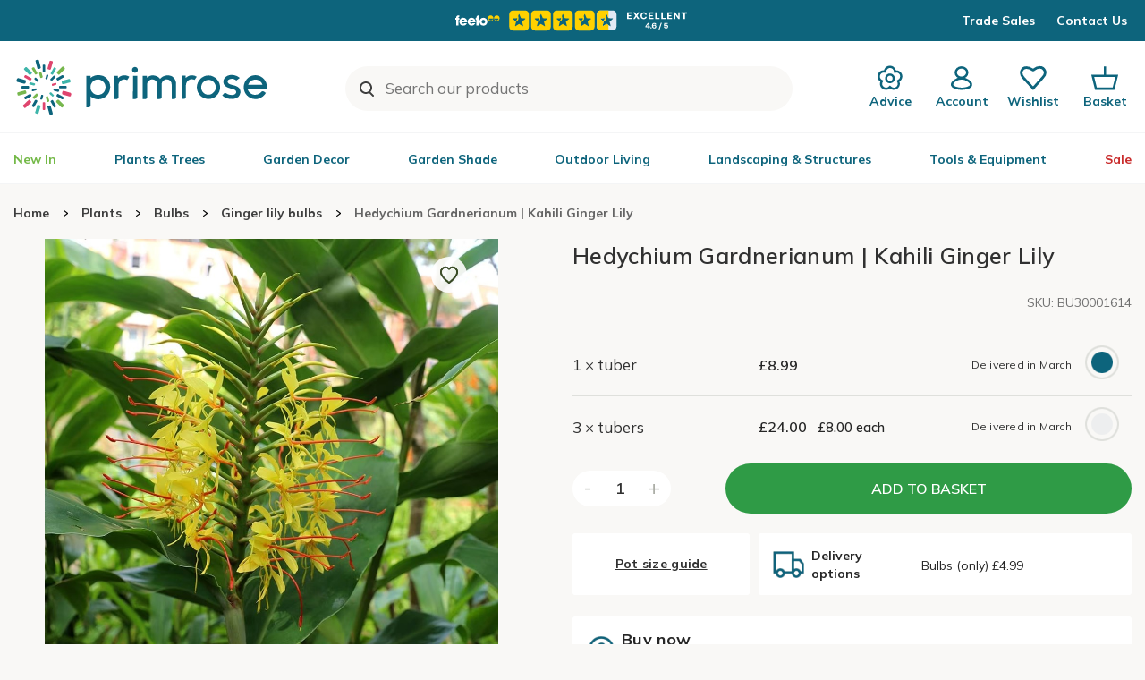

--- FILE ---
content_type: text/html; charset=utf-8
request_url: https://www.primrose.co.uk/plants/_/hedychium-gardnerianum--kahili-ginger-lily/classid.2528/
body_size: 42099
content:

<!DOCTYPE html>
<html lang="en" xmlns="http://www.w3.org/1999/xhtml" xml:lang="en" xmlns:og="http://opengraphprotocol.org/schema/">
<!-- Version: 1.0.14902.0 -->
<head><title>
	Buy Hedychium Gardnerianum | Kahili Ginger Lily Hedychium Gardnerianum | Kahili Ginger Lily: £8.99 Delivery by Primrose
</title><meta http-equiv="X-UA-Compatible" content="IE=edge,chrome=1"><meta name="viewport" content="width=device-width, initial-scale=1.0, maximum-scale=5.0"><meta http-equiv="content-type" content="text/html; charset=utf-8"><meta name="google-site-verification" content="Z6AdRH5KqCbnsJu914AjwqXhS-moKeNf9H4DLmdgtvE"><meta name="p:domain_verify" content="68a9c472df1c6b11f5509d77ed5206f6"><meta name="msvalidate.01" content="3C4145F139DC7B93416D02A259DA7F0D"><meta name="format-detection" content="telephone=no"><meta property="og:site_name" content="Primrose"><link rel="shortcut icon" type="image/x-icon" href="https://img.crocdn.co.uk/images/affiliates/primrose/assets/favicon/favicon.png"><link href="//www.primrose.co.uk/bundles/starter?v=GBpkYVK2G7g_EqllYHdlYl2xIjiSp_vs-So98h-JxLI1" rel="stylesheet">
<link rel="stylesheet" href="//www.primrose.co.uk/assets/affiliates/klevu/klevu-theme-earth_grove.css?v=3">

    <script type="text/javascript" src="https://www.primrose.co.uk/resources/42bff97d2727bd7bcc31167c61127d45513872f506001"  ></script><script src="https://code.jquery.com/jquery-3.6.0.min.js"></script>
	<script src="https://cdn.jsdelivr.net/gh/xcash/bootstrap-autocomplete@v2.3.7/dist/latest/bootstrap-autocomplete.min.js"></script>
    <script src="https://js.squarecdn.com/square-marketplace.js" async=""></script>
    
    <script src="https://www.paypal.com/sdk/js?client-id=Afz-GPsyyfeE6Ge1it5NrKpHcy2www7pvU1iTN-w5K3WMAkYChu7ovDYKzM-jlh18wJ1npsSerRYoXWr&components=messages,buttons" data-namespace="PayPalSDK">
	</script>
    

    <!-- Google Tag Manager -->
    <script>(function(w,d,s,l,i){w[l]=w[l]||[];w[l].push({'gtm.start':
		new Date().getTime(),event:'gtm.js'});var f=d.getElementsByTagName(s)[0],
		j=d.createElement(s),dl=l!='dataLayer'?'&l='+l:'';j.async=true;j.src=
		'https://www.googletagmanager.com/gtm.js?id='+i+dl;f.parentNode.insertBefore(j,f);
})(window,document,'script','dataLayer','GTM-TB2V');</script>
    <!-- End Google Tag Manager -->
    
    <script type="text/javascript">
        (function (c, l, a, r, i, t, y) {
            c[a] = c[a] || function () { (c[a].q = c[a].q || []).push(arguments) };
            t = l.createElement(r); t.async = 1; t.src = "https://www.clarity.ms/tag/" + i;
            y = l.getElementsByTagName(r)[0]; y.parentNode.insertBefore(t, y);
        })(window, document, "clarity", "script", "u1xwiuwrt7");
	</script>

    <script type="text/javascript">
	    (function ($) {
		    $(document).ready(function () {
			    try {
				    $('.site-search-box').autoComplete({
					    resolver: 'custom',
                        events: {
                            search: function (term) {
                                $.getJSON('/html/SearchSuggestions.aspx', { "q": term }, function (data) {
                                    callback(data);
                                });

                                function callback(data) {
                                    const searchInput = document.querySelector(".searchInput");
									const resultBox = searchInput.querySelector(".resultBox");
									const categoriesBox = searchInput.querySelector(".categoriesBox");
                                    var items = data.Names;
									var categories = data.Categories;
                                    var categoriesPaths = data.CategoriesPaths;
									var images = data.Images;
									var prices = data.Prices;
									var itemLinks = data.ItemLinks;

                                    if (data.Names.length > 0) {
                                        searchInput.classList.add("active");
                                        resultBox.innerHTML = showMenu(items, images, prices, itemLinks);
                                        categoriesBox.innerHTML = showCategories(categories, categoriesPaths);
                                    } else {
                                        searchInput.classList.add("active");
										resultBox.innerHTML = "<p>No results</p>";
                                        categoriesBox.innerHTML = "<p>No results</p>";
                                    }
                                }

                                function showMenu(items, images, prices, itemLinks) {
                                    let menuData = '';
                                    if (items.length) {
                                        menuData += '<div class="row">';
                                        items.forEach(function (item, index) {
                                            menuData += '<div class="col-12 col-lg-4 text-center"><a href="' + itemLinks[index] + '" class="dropdown-item">';
                                            menuData += '<span class="item-image"><img src="https://img.crocdn.co.uk' + images[index] + '?width=160&height=160" alt="' + item + '" width="160" height="160" /></span>';
                                            menuData += '<span class="item-details"><span class="item-name">' + item + '</span><br />';
                                            menuData += prices[index] + '</span></a></div>';
                                        });
                                        menuData += '</div>';
                                    }
                                    return menuData;
                                }

                                function showCategories(categories, categoriesPaths) {
                                    let categoriesData = '';
                                    if (categories.length) {
                                        categoriesData += '<div class="row">';
                                        for (let i = 0; i < categories.length; i++) {
                                            categoriesData += '<div class="col-12 col-lg-6"><a href="' + categoriesPaths[i] + '" class="dropdown-item">';
                                            if (categories[i] == "Product")
                                                categoriesData += "Products";
                                            else
                                                categoriesData += categories[i];
                                            categoriesData += '</a></div>';
                                        }

                                        categoriesData += '</div>';
                                    }
                                    return categoriesData;
                                }
                            }
                        }
				    })
					.on('autocomplete.select', function(evt, item) {
						$('.site-search-box').val(item.replace(/^[\.]+|[\.]+$/g, ''));
						$('.site-search-box').get(0).form.submit();
					});
			    } catch (e) {
				    // TODO: ADD IE7 SUPPORT
			    }

				switch($.cookie('subscribed')) {
				case '0':
					$('.join-form').addClass('error');
					$.removeCookie('subscribed', {path: '/', secure: true, domain: location.host.replace(/^www/gi, '')});
					location.hash = '#subscribedInfo';
					break;
				case '1':
					$('.join-form').addClass('subscribed');
					$.removeCookie('subscribed', {path: '/', secure: true, domain: location.host.replace(/^www/gi, '')});
					location.hash = '#subscribedInfo';
					break;
				}
		    });
		})(jQuery);

    </script>
    <script type="text/javascript">
	    $(document).on('primrose:wheelbarrow:additem', function(e, data) {
		    $.ajax({
				    url: data.endpoint,
				    data: {
					    brand: 'PRIMROSE',
						wbadditemno: data.purchaseItems.map(x => x.itemNo).join(','),
						wbadditemnoqty: data.purchaseItems.map(x => x.qty).join(','),
					    wbforceupdate: data.force
				    },
				    crossDomain: true,
				    dataType: 'jsonp',
				    xhrFields: {
					    withCredentials: true
				    }
			    })
			    .done(function (d) {
				    if (d.hasOwnProperty("code") && [0,2,3,4].indexOf(d.code) > -1) {
					    switch (d.code) {
					    case 2:
					    case 4:
						    window.location = '/wheelbarrow/_/';
						    break;
					    case 3:
						    if (data.redirectToWheelbarrow) {
							    window.location = '/wheelbarrow/_/';
							    break;
						    }
					    default:
						    $(document).trigger("primrose:wheelbarrow:info",
							    {
								    endpoint: data.endpoint,
								    wheelbarrowStateCode: d.code,
								    wheelbarrowStateMessage: d.message,
								    wheelbarrowQuantity: d.quantity,
								    wheelbarrowSubtotal: d.subTotal,
									purchaseItems: data.purchaseItems,
								    purchaseQuantity: data.purchaseQuantity,
								    purchaseItemCode: data.purchaseItemCode,
								    purchaseItemClassId: data.purchaseItemClassId,
								    purchaseItemName: data.purchaseItemName,
								    purchaseItemPrice: data.purchaseItemPrice,
								    purchaseItemUrl: data.purchaseItemUrl,
									purchaseItemImageUrl: data.purchaseItemImageUrl,
								    purchaseCommonName: data.purchaseCommonName,
									purchaseCategories: data.purchaseCategories,
								    waitForConfirmation: !data.force && [2, 4].indexOf(d.code) < 0,
									wheelbarrowItems: d.items,
							    });
						    break;
					    }
				    } else {
					    $(document)
						    .trigger("primrose:wheelbarrow:update",
							    {
								    wheelbarrowQuantity: d.quantity,
								    wheelbarrowSubtotal: d.subTotal,
									purchaseItems: data.purchaseItems,
								    purchaseQuantity: data.purchaseQuantity,
								    purchaseItemCode: data.purchaseItemCode,
									purchaseItemClassId: data.purchaseItemClassId,
								    purchaseItemName: data.purchaseItemName,
								    purchaseItemPrice: data.purchaseItemPrice,
								    purchaseItemUrl: data.purchaseItemUrl,
								    purchaseItemImageUrl: data.purchaseItemImageUrl,
								    purchaseCommonName: data.purchaseCommonName,
								    purchaseCategories: data.purchaseCategories,
								    hidePopupMessage: data.hidePopupMessage,
									wheelbarrowItems: d.items,
									wheelbarrowStateCode: d.code,
								    wheelbarrowStateMessage: d.message,
							    });

					    if (data.redirectToWheelbarrow) {
						    window.location = '/wheelbarrow/_/';
					    }
				    }
			    });
                
		    return false;
	    });
    </script>

    <!-- JS to show / hide mini-wheelbarrow summary and wishlist summary on mobile -->
    <script type="text/javascript">
        $(function () {
          //$('.wishlist--mobile').on('click', wishlistMobileToggle);
        });
        function wishlistMobileToggle() {
            $("#desktop-header").removeClass("cart-shown");
            $("#desktop-header").toggleClass("wishlist-shown");
            $("#mobile-header").removeClass("cart-shown");
            $("#mobile-header").toggleClass("wishlist-shown");
		}

        function checkInput(value) {
            const searchInput = document.querySelector(".searchInput");
            if (value.length < 3) {
                searchInput.classList.remove("active");
            }
        }
    </script>
    <script type="text/javascript">
        $(document).ready(function () {
			function getSuggestions(query) {
				$('#loadingSpinner').show();

                $.ajax({
                    url: '/html/SearchSuggester.ashx?query=' + encodeURIComponent(query),
                    type: 'GET',
                    success: function (data) {
                        const searchInput = document.querySelector(".searchInput");
                        const suggestionsBox = searchInput.querySelector(".suggestionsBox");

                        var suggestions = Object.values(data['suggestionsList']);
                        var suggestionsList = '<div class="row">';
                        $.each(suggestions, function (index, value) {
                            suggestionsList += '<div class="col-12 col-lg-6"><a href="/search/_/search.' + value.replace(/ /g, "-") + '/sort.0/" class="dropdown-item">' + value + '</a></div>';
                        });
                        suggestionsList += '</div>';

						if (suggestions.length > 0) {
							suggestionsBox.innerHTML = suggestionsList;
						} else {
                            suggestionsBox.innerHTML = "<p>No results</p>";
                        }
                    },
                    error: function (xhr, status, error) {
                        console.error('Error: ' + error);
                    }
                });
            }

            $('#tab3').click(function () {
                if (this.checked) {
                    var query = $('#keyword').val();
                    if (query) {
                        getSuggestions(query);
                    }
                }
            });

            $('#keyword').on('input', function () {
                if ($('#tab3').is(':checked')) {
                    var query = $(this).val();
                    getSuggestions(query);
                }
            });
        });
    </script>

	<!-- Start Klevu search code -->
	
	<!-- Include JS Library -->
	<script src="https://js.klevu.com/core/v2/klevu.js"></script>

	<!-- Include Search Results JS -->
	<script src="https://js.klevu.com/theme/default/v2/search-results-page.js"></script>

	<!-- Include Quick Search Theme -->
	<script src="https://js.klevu.com/theme/default/v2/quick-search.js"></script>

	<!-- Configure Klevu search -->
	<script type='text/javascript'>
        var options = {
            url: {
                landing: '/search-results/',
                protocol: 'https:',
                search: 'https://eucs35v2.ksearchnet.com/cs/v2/search' // your Klevu APIv2 Search URL + endpoint path
            },
            search: {
                minChars: 0,
                searchBoxSelector: ".my-keyword-search", // your search input selector
                fullPageLayoutEnabled: false,
                apiKey: "klevu-175914218058317974" // your Klevu JS API Key
            },
            analytics: {
                apiKey: 'klevu-175914218058317974' // your Klevu JS API Key
            }
        };
        klevu(options);
    </script>

	<!-- Klevu search customisations -->
	<script src="//www.primrose.co.uk/js/affiliates/primrose/responsive/klevu/klevu.js?v7"></script>
    
	<!-- Klevu script for GTM -->
    <script>
        var klevu_connectors = {
            gtm: {
                enabled: true
            }
        };
    </script>

	<script type='text/javascript'>
        $(document).ready(function () {
            $('.my-keyword-search').focus(function () {
                $('.clear-my-search').show(); // Show the clear search button when the input is focused
            });
            $('.clear-my-search').click(function () {
                $('.clear-my-search').hide(); // Hide the clear search button when it has been clicked
            });
        });
    </script>
	<!-- End Klevu search code -->
<link href="https://www.primrose.co.uk/plants/_/hedychium-gardnerianum--kahili-ginger-lily/classid.2528/" rel="canonical"><meta name="Description" content="Buy Hedychium Gardnerianum | Kahili Ginger Lily Hedychium Gardnerianum | Kahili Ginger Lily - : 1 × tuber: £8.99 Delivery by Primrose">
                              <script>!function(e){var n="https://s.go-mpulse.net/boomerang/";if("False"=="True")e.BOOMR_config=e.BOOMR_config||{},e.BOOMR_config.PageParams=e.BOOMR_config.PageParams||{},e.BOOMR_config.PageParams.pci=!0,n="https://s2.go-mpulse.net/boomerang/";if(window.BOOMR_API_key="2AA7F-PVP4W-XTKND-2XWQG-S4A7H",function(){function e(){if(!r){var e=document.createElement("script");e.id="boomr-scr-as",e.src=window.BOOMR.url,e.async=!0,o.appendChild(e),r=!0}}function t(e){r=!0;var n,t,a,i,d=document,O=window;if(window.BOOMR.snippetMethod=e?"if":"i",t=function(e,n){var t=d.createElement("script");t.id=n||"boomr-if-as",t.src=window.BOOMR.url,BOOMR_lstart=(new Date).getTime(),e=e||d.body,e.appendChild(t)},!window.addEventListener&&window.attachEvent&&navigator.userAgent.match(/MSIE [67]\./))return window.BOOMR.snippetMethod="s",void t(o,"boomr-async");a=document.createElement("IFRAME"),a.src="about:blank",a.title="",a.role="presentation",a.loading="eager",i=(a.frameElement||a).style,i.width=0,i.height=0,i.border=0,i.display="none",o.appendChild(a);try{O=a.contentWindow,d=O.document.open()}catch(_){n=document.domain,a.src="javascript:var d=document.open();d.domain='"+n+"';void 0;",O=a.contentWindow,d=O.document.open()}if(n)d._boomrl=function(){this.domain=n,t()},d.write("<bo"+"dy onload='document._boomrl();'>");else if(O._boomrl=function(){t()},O.addEventListener)O.addEventListener("load",O._boomrl,!1);else if(O.attachEvent)O.attachEvent("onload",O._boomrl);d.close()}function a(e){window.BOOMR_onload=e&&e.timeStamp||(new Date).getTime()}if(!window.BOOMR||!window.BOOMR.version&&!window.BOOMR.snippetExecuted){window.BOOMR=window.BOOMR||{},window.BOOMR.snippetStart=(new Date).getTime(),window.BOOMR.snippetExecuted=!0,window.BOOMR.snippetVersion=14,window.BOOMR.url=n+"2AA7F-PVP4W-XTKND-2XWQG-S4A7H";var i=document.currentScript||document.getElementsByTagName("script")[0],o=i.parentNode,r=!1,d=document.createElement("link");if(d.relList&&"function"==typeof d.relList.supports&&d.relList.supports("preload")&&"as"in d)window.BOOMR.snippetMethod="p",d.href=window.BOOMR.url,d.rel="preload",d.as="script",d.addEventListener("load",e),d.addEventListener("error",function(){t(!0)}),setTimeout(function(){if(!r)t(!0)},3e3),BOOMR_lstart=(new Date).getTime(),o.appendChild(d);else t(!1);if(window.addEventListener)window.addEventListener("load",a,!1);else if(window.attachEvent)window.attachEvent("onload",a)}}(),"".length>0)if(e&&"performance"in e&&e.performance&&"function"==typeof e.performance.setResourceTimingBufferSize)e.performance.setResourceTimingBufferSize();!function(){if(BOOMR=e.BOOMR||{},BOOMR.plugins=BOOMR.plugins||{},!BOOMR.plugins.AK){var n=""=="true"?1:0,t="",a="clor5iix36k5u2lqtmca-f-11b40d218-clientnsv4-s.akamaihd.net",i="false"=="true"?2:1,o={"ak.v":"39","ak.cp":"1583018","ak.ai":parseInt("596766",10),"ak.ol":"0","ak.cr":9,"ak.ipv":4,"ak.proto":"h2","ak.rid":"5bfc2c6","ak.r":35374,"ak.a2":n,"ak.m":"dscb","ak.n":"essl","ak.bpcip":"18.221.30.0","ak.cport":39572,"ak.gh":"23.223.149.214","ak.quicv":"","ak.tlsv":"tls1.3","ak.0rtt":"","ak.0rtt.ed":"","ak.csrc":"-","ak.acc":"","ak.t":"1768987396","ak.ak":"hOBiQwZUYzCg5VSAfCLimQ==fdCwDRUHnP/1TpYzvRa6vJinI+V7lxhoSfKKV+SSHDW35DUTpavWU4rbxIMaGVSCxoQodDenZNnozi+ixjRrEFSfpQZi9KaMgJCC6FIheONjlhAsadZ3CGDP9895ZTj9+TmEPNWz6VMIJ91/kPpiA0JtvdrMCXDutyh40Uogl7kzKxYWPhLXLGKQhaS44QJwbVlNYnippoNQRZ1Byr7I6+6aFi65zOVTTPsiPMP6gI6sRnIQArkn4Scsp3r08V8I4Iaa73u1za1EfX+Z3crmHjy4+8PZgdMeYhimSbQkUmiBYscRuPiMOJA1Oxpap/FkMkweagSO/jlQuyT5H0JawtuC163Vu+fhMjzcNbE92S01LHuiokCvsWuhm8GpAmK7e9Sv5bMMzOiMziBEwVGypGuRZXHAjFDRv3OiEOCd8Nc=","ak.pv":"31","ak.dpoabenc":"","ak.tf":i};if(""!==t)o["ak.ruds"]=t;var r={i:!1,av:function(n){var t="http.initiator";if(n&&(!n[t]||"spa_hard"===n[t]))o["ak.feo"]=void 0!==e.aFeoApplied?1:0,BOOMR.addVar(o)},rv:function(){var e=["ak.bpcip","ak.cport","ak.cr","ak.csrc","ak.gh","ak.ipv","ak.m","ak.n","ak.ol","ak.proto","ak.quicv","ak.tlsv","ak.0rtt","ak.0rtt.ed","ak.r","ak.acc","ak.t","ak.tf"];BOOMR.removeVar(e)}};BOOMR.plugins.AK={akVars:o,akDNSPreFetchDomain:a,init:function(){if(!r.i){var e=BOOMR.subscribe;e("before_beacon",r.av,null,null),e("onbeacon",r.rv,null,null),r.i=!0}return this},is_complete:function(){return!0}}}}()}(window);</script></head>
<body id="results_plants" class="green">
    <!-- Google Tag Manager (noscript) -->
    <noscript><iframe src="https://www.googletagmanager.com/ns.html?id=GTM-TB2V" height="0" width="0" style="display:none;visibility:hidden"></iframe></noscript>
    <!-- End Google Tag Manager (noscript) -->
    <!-- Begin Content -->
    <!-- HEADERS -->
	

	

<nav id="desktop-header" class="navbar navbar-expand-lg navbar-light bg-white sticky">
    <div class="d-none d-lg-block">
<script>
    $(document).ready(function () {
        $('.buttonCopyCodeIdAutumn').click(function () {
            $(this).html('CODE COPIED');
        });
    });
</script>
<!-- Rotational Promo Banner starts -->
<div class="promotional-banner promotional-banner-blue-background">
    <div class="row align-items-center">
        <div class="col-xl-3 d-none d-xl-block">
            <p>
        </div>
        <div class="section-wrapper in-story-container col-12 col-xl-6">
            <div class="row align-items-center">
                <div class="owl-carousel owl-theme promo-banner-rotation" id="promo-banner-rotation">
                    <div class="item">
                        <span><a href="https://www.feefo.com/en-GB/reviews/primrose-uk" title="Feefo reviews" target="_blank"><img src="//img.crocdn.co.uk/lib/images/affiliates/primrose/icons/header/primrose-feefo-review-4-6.svg" width="384" height="34" alt="Feefo reviews"></a></span>
                    </div>
                    
                    
                </div>
            </div>
        </div>
        <div class="col-3 d-none d-xl-block contact-text rotational-banner">
            <div class="d-flex align-items-center justify-content-end">
                <a href="/trade/" title="Trade Sales">Trade Sales</a>
                <a href="/contact-us/" title="Contact Us" class="ml-4">Contact Us</a>
            </div>
        </div>
    </div>
</div>
<!-- Rotational Promo Banner ends -->    </div>
    <div class="container container-logo-search-buttons">
        <div class="header__align ">
            <div class="header__align--left">
                <a class="navbar-brand" href="/" title="Primrose">
                    <img src="//img.crocdn.co.uk/lib/images/affiliates/primrose/assets/logo/primrose-logo.svg" class="img--block" alt="Primrose" width="300" height="72">
                </a>
            </div>
            <div class="header__align--center">
<form action="#" class="form-inline custome__search my-2 my-lg-0">
    <input id="my-search" class="my-keyword-search form-control klevu-search" name="q" type="search" placeholder="Search our products">
    <input id="clear-my-search" class="clear-my-search" type="reset" value="X" alt="Clear" style="display: none;">
</form>
            </div>
            <div class="header__align--right">
                <ul class="navbar-nav mr-auto mb-0">
                    <li class="nav-item">
                        <a class="nav-link" href="/blog/" title="Advice">
                            <img src="//img.crocdn.co.uk/lib/images/affiliates/primrose/icons/header/advice.svg" alt="Gardening advice" width="32" height="32">
                            <p>Advice</p>
                        </a>
                    </li>
                    <li class="nav-item">
                        <a class="nav-link icons" href="/myaccount/" title="My Account">
                            <img src="//img.crocdn.co.uk/lib/images/affiliates/primrose/icons/header/my-account.svg" alt="Access My Account" class="img--block" width="32" height="32">
                            <p>Account</p>
                        </a>
                    </li>
                    <li class="nav-item position-relative wishlist open">
                        <a class="nav-link save__wishlist" href="/mywishlist/" title="Wishlist">
                            <img src="//img.crocdn.co.uk/lib/images/affiliates/primrose/icons/header/wishlist.svg" alt="Wish-list" class="img--block" width="32" height="32">
                            <p>Wishlist</p>
                        </a>
                    </li>
                    <li class="nav-item position-relative carts open">
                        <a class="nav-link save__carts" href="/wheelbarrow/_/" title="Basket">
                            <img src="//img.crocdn.co.uk/lib/images/affiliates/primrose/icons/header/basket.svg" alt="My wheelbarrow" class="img--block" width="32" height="32">
                            <p>Basket</p>
                        </a>
                            <div id="mini-wheelbarrow-summary" class="cart__dropdown visible-dropdown">
                                <div class="mini-wheelbarrow-spinner">
                                    <img src="//img.crocdn.co.uk/lib/images/affiliates/primrose/assets/mini-wheelbarrow/basket-spinner-200px.svg" alt="loading" width="200" height="200">
                                </div>
                            </div>
                    </li>
                </ul>
            </div>
        </div>
    </div>
<div class="top-menu-container">
    <div class="container top-menu-inner-container">
        <div class="header__menu d-none d-lg-block">
            <ul class="navbar-nav mb-0">

                <li class="nav-item dropdown megamenu-li dmenu">
                    <a class="nav-link dropdown-toggle disabled" href="/products/_/vid.38039/" title="New In" id="dropdown13" aria-haspopup="true" aria-expanded="false" style="color: #74b948;">New In</a>
                </li>

                <li class="nav-item dropdown megamenu-li dmenu">
                    <a class="nav-link dropdown-toggle disabled" href="/plants/" title="Plants & Trees" id="dropdown02" aria-haspopup="true" aria-expanded="false">Plants & Trees</a>
                    <div class="dropdown-menu megamenu sm-menu" aria-labelledby="dropdown02">
                        <div class="container">
                            <div class="row">
                                <div class="col-md-3 second-menu">
                                    <h3><a href="/plants/_/vid.34440/" title="Outdoor Plants">Outdoor Plants</a></h3>
                                    <ul class="second-level">
                                        <li class="nav-item"><a class="nav-link" href="/plants/_/bamboo/plcid.442/" title="Bamboo">Bamboo</a></li>
                                        <li class="nav-item"><a class="nav-link" href="/plants/_/bedding-plants/plcid.450/" title="Bedding plants">Bedding plants</a></li>
                                        <li class="nav-item"><a class="nav-link" href="/plants/_/bulbs/plcid.446/" title="Bulbs">Bulbs</a></li>
                                        <li class="nav-item"><a class="nav-link" href="/plants/_/climbers/plcid.433/" title="Climbers">Climbers</a></li>
                                        <li class="nav-item"><a class="nav-link" href="/plants/_/ferns-garden/plcid.443/" title="Ferns">Ferns</a></li>
                                        <li class="nav-item"><a class="nav-link" href="/plants/_/fruit/plcid.438/" title="Fruit">Fruit</a></li>
                                        <li class="nav-item"><a class="nav-link" href="/plants/_/grasses/plcid.444/" title="Grasses">Grasses</a></li>
                                        <!-- <li class="nav-item"><a class="nav-link" href="/plants/_/hedging/plcid.440/" title="Hedging">Hedging</a></li> -->
                                        <li class="nav-item"><a class="nav-link" href="/plants/_/herbs/plcid.437/" title="Herbs">Herbs</a></li>
                                        <li class="nav-item"><a class="nav-link" href="/plants/_/large-plants-for-instant-impact/plcid.439/" title="Instant Impact Plants">Instant Impact Plants</a></li>
                                        <li class="nav-item"><a class="nav-link" href="/plants/_/perennials/plcid.430/" title="Perennials">Perennials</a></li>
                                        <li class="nav-item"><a class="nav-link" href="/plants/_/pond-plants/plcid.436/" title="Pond Plants">Pond Plants</a></li>
                                        <li class="nav-item"><a class="nav-link" href="/plants/_/roses/plcid.432/" title="Roses">Roses</a></li>
                                        <li class="nav-item"><a class="nav-link" href="/plants/_/seeds/plcid.441/" title="Seeds">Seeds</a></li>
                                        <li class="nav-item"><a class="nav-link" href="/plants/_/shrubs/plcid.429/" title="Shrubs">Shrubs</a></li>
                                    </ul>
                                </div>
                                <div class="col-md-3 ">
                                    <div class="second-menu">
                                        <h3><a href="/plants/_/trees/plcid.431/" title="Ornamental Trees">Ornamental Trees</a></h3>
                                        <ul class="second-level">
                                            <li class="nav-item"><a class="nav-link" href="/plants/_/trees/acer-trees/plcid.431/plcid.592/" title="Acer">Acer</a></li>
                                            <li class="nav-item"><a class="nav-link" href="/plants/_/trees/beech-trees/plcid.431/plcid.597/" title="Beech">Beech</a></li>
                                            <li class="nav-item"><a class="nav-link" href="/plants/_/trees/betula-trees/plcid.431/plcid.595/" title="Birch">Birch</a></li>
                                            <li class="nav-item"><a class="nav-link" href="/plants/_/trees/cherry-blossom-trees/plcid.431/plcid.590/" title="Cherry Blossom">Cherry Blossom</a></li>
                                            <li class="nav-item"><a class="nav-link" href="/plants/_/trees/crab-apples/plcid.431/plcid.589/" title="Crab Apple">Crab Apple</a></li>
                                            <li class="nav-item"><a class="nav-link" href="/plants/_/trees/crataegus-trees/plcid.431/plcid.593/" title="Hawthorn">Hawthorn</a></li>
                                            <li class="nav-item"><a class="nav-link" href="/plants/_/trees/sorbus-trees/plcid.431/plcid.591/" title="Rowan">Rowan</a></li>
                                        </ul>
                                    </div>
                                    <div class="second-menu mt-3">
                                        <h3><a href="/plants/_/fruit/fruit-trees/plcid.438/plcid.681/" title="Fruit Trees">Fruit Trees</a></h3>
                                        <ul class="second-level">
                                            <li class="nav-item"><a class="nav-link" href="/plants/_/fruit/apples/plcid.438/plcid.661/" title="Apple">Apple</a></li>
                                            <li class="nav-item"><a class="nav-link" href="/plants/_/fruit/cherries/plcid.438/plcid.662/" title="Cherry">Cherry</a></li>
                                            <li class="nav-item"><a class="nav-link" href="/plants/_/fruit/plums/plcid.438/plcid.664/" title="Plum">Plum</a></li>
                                            <li class="nav-item"><a class="nav-link" href="/plants/_/fruit/pears/plcid.438/plcid.663/" title="Pear">Pear</a></li>
                                        </ul>
                                    </div>
                                </div>
                                <div class="col-md-3">
                                    <div class="second-menu">
                                        <h3><a href="/plants/_/indoor-plants/plcid.435/" title="Indoor Plants">Indoor Plants</a></h3>
                                        <ul class="second-level">
                                            <li class="nav-item"><a class="nav-link" href="/plants/_/indoor-plants/air-purifying-indoor-plants/plcid.435/plcid.633/" title="Air Purifying">Air Purifying</a></li>
                                            <li class="nav-item"><a class="nav-link" href="/plants/_/indoor-plants/easy-to-care-for-indoor-plants/plcid.435/plcid.642/" title="Easy Care">Easy Care</a></li>
                                            <li class="nav-item"><a class="nav-link" href="/plants/_/indoor-plants/flowering-indoor-plants/plcid.435/plcid.627/" title="Flowering">Flowering</a></li>
                                            <li class="nav-item"><a class="nav-link" href="/plants/_/indoor-plants/foliage-indoor-plants/plcid.435/plcid.628/" title="Foliage">Foliage</a></li>
                                            <li class="nav-item"><a class="nav-link" href="/plants/_/indoor-plants/trailing-%2F-hanging-plants/plcid.435/plcid.638/" title="Hanging & Trailing">Hanging &amp; Trailing</a></li>
                                            <li class="nav-item"><a class="nav-link" href="/plants/_/indoor-plants/office-%2F-large-indoor-plants/plcid.435/plcid.631/" title="Large & Tall">Large &amp; Tall</a></li>
                                            <li class="nav-item"><a class="nav-link" href="/plants/_/indoor-plants/orchid-plants/plcid.435/plcid.630/" title="Orchids">Orchids</a></li>
                                            <li class="nav-item"><a class="nav-link" href="/plants/_/indoor-plants/palm-plants/plcid.435/plcid.640/" title="Palms">Palms</a></li>
                                            <li class="nav-item"><a class="nav-link" href="/plants/_/indoor-plants/rare-%2F-unusual-indoor-plants/plcid.435/plcid.643/" title="Rare & Unusual">Rare &amp; Unusual</a></li>
                                            <li class="nav-item"><a class="nav-link" href="/plants/_/indoor-plants/terrarium-plants/plcid.435/plcid.629/" title="Terrarium Plants">Terrarium Plants</a></li>
                                        </ul>
                                    </div>
                                    <div class="second-menu mt-3">
                                        <h3><a href="/plants/_/plcid.428/" title="All Plants">All Plants</a></h3>
                                    </div>
                                </div>
                                <div class="col-md-3 ">
                                    <div class="second-menu">
                                        <h3 class="offers-color">Plant Offers (selected lines)</h3>
                                        <ul class="second-level">
                                            <li class="nav-item"><a class="nav-link" href="/plants/_/plcid.428/vid.41556/" title="Perennials: Up to 50% off">Perennials: Up to 50% off</a></li>
                                            <li class="nav-item"><a class="nav-link" href="/plants/_/plcid.428/vid.41553/" title="Shrubs: Up to 50% off">Shrubs: Up to 50% off</a></li>
                                            <li class="nav-item"><a class="nav-link" href="/plants/_/plcid.428/vid.41598/" title="Indoor Plants: Up to 30% off">Indoor Plants: Up to 30% off</a></li>
                                            <li class="nav-item"><a class="nav-link" href="/plants/_/plcid.428/vid.41552/" title="Climbers: Up to 30% off">Climbers: Up to 30% off</a></li>
                                            <li class="nav-item"><a class="nav-link" href="/plants/_/plcid.428/vid.41554/" title="Ferns & Grasses: Up to 50% off">Ferns & Grasses: Up to 50% off</a></li>
                                            <li class="nav-item"><a class="nav-link" href="/plants/_/plcid.428/vid.41555/" title="Fruit, trees & herbs: Up to 40% off">Fruit, trees & herbs: Up to 40% off</a></li>
                                        </ul>
                                    </div>
                                    <div class="second-menu mt-3">
                                        <h3>Inspiration & Advice</h3>
                                        <ul class="second-level">
                                            <li class="nav-item"><a class="nav-link" href="/primrose-partners/sophie-valentine/" title="Primrose Partners: Sophie Valentine">Primrose Partners: Sophie Valentine</a></li>
                                            <li class="nav-item"><a class="nav-link" href="/blog/gardens/winter-garden-jobs/" title="Winter Garden Jobs">Winter Garden Jobs</a></li>
                                            <li class="nav-item"><a class="nav-link" href="/blog/plants/easy-house-plants-care-guide/" title="House Plant Care Guide">House Plant Care Guide</a></li>
                                        </ul>
                                    </div>
                                </div>
                            </div>
                        </div>
                    </div>
                </li>

                <li class="nav-item dropdown megamenu-li dmenu">
                    <a class="nav-link dropdown-toggle disabled" href="/garden-decor/" title="Garden Decor" id="dropdown03" aria-haspopup="true" aria-expanded="false">Garden Decor</a>
                    <div class="dropdown-menu megamenu sm-menu" aria-labelledby="dropdown03">
                        <div class="container">
                            <div class="row">
                                <div class="col-md-5 second-menu">
                                    <h3><a href="/products/_/water-features/plcid.20/" title="Water Features">Water Features</a></h3>
                                    <div class="row">
                                        <div class="col-md-6 second-menu">
                                            <ul class="second-level">
                                                <li class="nav-item"><a class="nav-link" href="/products/_/water-features/water-feature-accessories/plcid.20/plcid.1677/" title="Accessories">Accessories</a></li>
                                                <li class="nav-item"><a class="nav-link" href="/products/_/water-features/bird-baths/plcid.20/plcid.33/" title="Bird Baths">Bird Baths</a></li>
                                                <li class="nav-item"><a class="nav-link" href="/products/_/water-features/waterfall-cascading-water-features/blade-cascade-water-features/plcid.20/plcid.161/plcid.158/" title="Blade Cascades">Blade Cascades</a></li>
                                                <li class="nav-item"><a class="nav-link" href="/products/_/water-features/bubble-water-features/plcid.20/plcid.137/" title="Bubbles">Bubbles</a></li>
                                                <li class="nav-item"><a class="nav-link" href="/products/_/water-features/cascading-water-features/plcid.20/plcid.161/" title="Cascading">Cascading</a></li>
                                                <li class="nav-item"><a class="nav-link" href="/products/_/water-features/metal-water-features/plcid.20/plcid.1746/" title="Metal">Metal</a></li>
                                                <li class="nav-item"><a class="nav-link" href="/products/_/water-features/indoor-water-features/plcid.20/plcid.136/" title="Indoor">Indoor</a></li>
                                                <li class="nav-item"><a class="nav-link" href="/products/_/water-features/water-fountains/plcid.20/plcid.1748/" title="Water Fountains">Water Fountains</a></li>
                                                <li class="nav-item"><a class="nav-link" href="/products/_/water-features/ponds/plcid.20/plcid.21/" title="Ponds">Ponds</a></li>
                                                <li class="nav-item"><a class="nav-link" href="/products/_/water-features/stone-water-features/plcid.20/plcid.1747/" title="Stone">Stone</a></li>
                                            </ul>
                                        </div>
                                        <div class="col-md-6 second-menu">
                                            <ul class="second-level">
                                                <li class="nav-item"><a class="nav-link" href="/products/_/water-features/solar-water-features/plcid.20/plcid.139/" title="Solar">Solar</a></li>
                                                <li class="nav-item"><a class="nav-link" href="/products/_/water-features/sphere-water-features/plcid.20/plcid.140/" title="Sphere">Sphere</a></li>
                                                <li class="nav-item"><a class="nav-link" href="/products/_/water-features/plcid.20/vid.27065/" title="Stainless Steel">Stainless Steel</a></li>
                                                <li class="nav-item"><a class="nav-link" href="/products/_/water-features/standing-water-walls/plcid.20/plcid.153/" title="Standing Water Wall">Standing Water Wall</a></li>
                                                <li class="nav-item"><a class="nav-link" href="/products/_/water-features/statue-figurine-water-features/plcid.20/plcid.151/" title="Statues & Figurines">Statues & Figurines</a></li>
                                                <li class="nav-item"><a class="nav-link" href="/products/_/water-features/wall-hanging-fountains/plcid.20/plcid.142/" title="Wall Hanging Fountains">Wall Hanging Fountains</a></li>
                                                <li class="nav-item"><a class="nav-link" href="/products/_/water-features/tabletop-water-features/plcid.20/plcid.160/" title="Tabletop">Tabletop</a></li>
                                                <li class="nav-item"><a class="nav-link" href="/products/_/water-features/plcid.20/vid.39487/" title="Zinc">Zinc</a></li>
                                                <li class="nav-item"><a class="nav-link" href="/products/_/water-features/plcid.20/vid.38039/" title="New In"><b>New In</b></a></li>
                                                <li class="nav-item"><a class="nav-link" href="/products/_/water-features/plcid.20/" title="All Water Features"><b>All Water Features</b></a></li>
                                            </ul>
                                        </div>
                                    </div>   
                                </div>

                                <div class="col-md-5 second-menu">
                                    <h3><a href="/products/_/planters/plcid.22/" title="Planters">Planters</a></h3>
                                    <div class="row">
                                        <div class="col-md-6 second-menu">
                                            <ul class="second-level">
                                                <li class="nav-item"><a class="nav-link" href="/products/_/planters/ceramic-planters/plcid.22/plcid.125/" title="Ceramic">Ceramic</a></li>
                                                <li class="nav-item"><a class="nav-link" href="/products/_/planters/concrete-planters/plcid.22/plcid.100/" title="Concrete">Concrete</a></li>
                                                <li class="nav-item"><a class="nav-link" href="/products/_/planters/corten-steel-planters/plcid.22/plcid.134/" title="Corten Steel">Corten Steel</a></li>
                                                <li class="nav-item"><a class="nav-link" href="/products/_/planters/plcid.22/vid.27014/" title="Fibrecotta">Fibrecotta</a></li>
                                                <li class="nav-item"><a class="nav-link" href="/products/_/planters/fibreglass-planters/plcid.22/plcid.121/" title="Fibreglass">Fibreglass</a></li>
                                                <li class="nav-item"><a class="nav-link" href="/products/_/planters/fiberstone-planters/plcid.22/plcid.131/" title="Fiberstone">Fiberstone</a></li>
                                                <li class="nav-item"><a class="nav-link" href="/products/_/planters/plastic-planters/plcid.22/plcid.117/" title="Plastic">Plastic</a></li>
                                                <li class="nav-item"><a class="nav-link" href="/products/_/planters/stone-planters/plcid.22/plcid.101/" title="Stone">Stone</a></li>
                                                <li class="nav-item"><a class="nav-link" href="/products/_/planters/terracotta-planters/plcid.22/plcid.102/" title="Terracotta">Terracotta</a></li>
                                                <li class="nav-item"><a class="nav-link" href="/products/_/planters/wood-planters/plcid.22/plcid.97/" title="Wood">Wood</a></li>
                                                <li class="nav-item"><a class="nav-link" href="/products/_/planters/zinc-planters/plcid.22/plcid.99/" title="Zinc">Zinc</a></li>
                                            </ul>
                                        </div>
                                        <div class="col-md-6 second-menu">
                                            <ul class="second-level">
                                                <li class="nav-item"><a class="nav-link" href="/products/_/planters/large-planters/plcid.22/plcid.93/" title="Large">Large</a></li>
                                                <li class="nav-item"><a class="nav-link" href="/products/_/planters/medium-planters/plcid.22/plcid.128/" title="Medium">Medium</a></li>
                                                <li class="nav-item"><a class="nav-link" href="/products/_/planters/small-planters/plcid.22/plcid.124/" title="Small">Small</a></li>
                                                <li class="nav-item"><a class="nav-link" href="/products/_/planters/cone%2Fcylinder-planters/plcid.22/plcid.129/" title="Cone & Cylinder Planters">Cone & Cylinder Planters</a></li>
                                                <li class="nav-item"><a class="nav-link" href="/products/_/planters/square%2Fcube-planters/plcid.22/plcid.103/" title="Square & Cube">Square & Cube</a></li>
                                                <li class="nav-item"><a class="nav-link" href="/products/_/planters/tall%2Fflared-planters/plcid.22/plcid.105/" title="Tall & Flared">Tall & Flared</a></li>
                                                <li class="nav-item"><a class="nav-link" href="/products/_/planters/trough-planters/plcid.22/plcid.104/" title="Trough">Trough</a></li>
                                                <li class="nav-item"><a class="nav-link" href="/products/_/planters/plcid.22/vid.38039/" title="New In"><b>New In</b></a></li>
                                                <li class="nav-item"><a class="nav-link" href="/products/_/planters/plcid.22/" title="All Planters"><b>All Planters</b></a></li>
                                            </ul>
                                        </div>
                                    </div>
                                </div>
                                
                                <div class="col-md-2 second-menu">
                                    <h3>Décor</h3>
                                    <ul class="second-level">
                                        <li class="nav-item"><a class="nav-link" href="/products/_/outdoor-lighting/bollard-and-pillar-lights/plcid.346/" title="Bollard Lights">Bollard Lights</a></li>
                                        <li class="nav-item"><a class="nav-link" href="/products/_/garden-ornaments/clocks/plcid.23/plcid.258/" title="Clocks">Clocks</a></li>
                                        <li class="nav-item"><a class="nav-link" href="/products/_/garden-ornaments/mirrors/plcid.23/plcid.259/" title="Mirrors">Mirrors</a></li>
                                        <li class="nav-item"><a class="nav-link" href="/products/_/garden-ornaments/plcid.23/" title="Ornaments">Ornaments</a></li>
                                        <li class="nav-item"><a class="nav-link" href="/products/_/outdoor-lighting/plcid.25/" title="Outdoor Lighting">Outdoor Lighting</a></li>
                                        <li class="nav-item"><a class="nav-link" href="/products/_/outdoor-lighting/path-lights/plcid.25/plcid.344/" title="Path Lights">Path Lights</a></li>
                                        <li class="nav-item"><a class="nav-link" href="/products/_/outdoor-lighting/security-lights/plcid.25/plcid.335/" title="Security Lights">Security Lights</a></li>
                                        <li class="nav-item"><a class="nav-link" href="/products/_/wind-spinners-%2F-windmills/plcid.45/" title="Wind Spinners & Windmills">Wind Spinners & Windmills</a></li>
                                        <li class="nav-item"><a class="nav-link" href="/products/_/garden-ornaments/plcid.23/vid.38039/" title="New In"><b>New In</b></a></li>
                                    </ul>
                                </div>
                            </div>
                        </div>
                    </div>
                </li>

                <li class="nav-item dropdown megamenu-li dmenu">
                    <a class="nav-link dropdown-toggle disabled" href="/garden-shade/" title="Garden Shade" id="dropdown06" aria-haspopup="true" aria-expanded="false">Garden Shade</a>
                    <div class="dropdown-menu megamenu sm-menu" aria-labelledby="dropdown06">
                        <div class="container">
                            <div class="row">

                                <div class="col-md-3 second-menu">
                                    <h3><a href="/products/_/awnings/plcid.3/" title="Awnings">Awnings</a></h3>
                                    <div class="row">
                                        <div class="col-md-6 second-menu">
                                            <ul class="second-level">
                                                <li class="nav-item"><a class="nav-link" href="/products/_/awnings/budget-awnings/plcid.3/plcid.69/" title="Budget">Budget</a></li>
                                                <li class="nav-item"><a class="nav-link" href="/products/_/awnings/electric-awnings/plcid.3/plcid.67/" title="Electric">Electric</a></li>
                                                <li class="nav-item"><a class="nav-link" href="/products/_/awnings/manual-awnings/plcid.3/plcid.72/" title="Manual">Manual</a></li>
                                                <li class="nav-item"><a class="nav-link" href="/products/_/awnings/drop-arm-awnings/plcid.3/plcid.384/" title="Drop Arms">Drop Arms</a></li>
                                            </ul>
                                        </div>
                                        <div class="col-md-6 second-menu">
                                            <ul class="second-level">
                                                <li class="nav-item"><a class="nav-link" href="/products/_/awnings/full-cassette-awnings/plcid.3/plcid.74/" title="Full Cassette">Full Cassette</a></li>
                                                <li class="nav-item"><a class="nav-link" href="/products/_/awnings/half-cassette-awnings/plcid.3/plcid.73/" title="Half Cassette">Half Cassette</a></li>
                                                <li class="nav-item"><a class="nav-link" href="/products/_/awnings/standard-awnings/plcid.3/plcid.68/" title="Standard">Standard</a></li>
                                                <li class="nav-item"><a class="nav-link" href="/products/_/awnings/plcid.3/" title="All Awnings"><b>All Awnings</b></a></li>
                                            </ul>
                                        </div>
                                    </div>   
                                </div>

                                <div class="col-md-3">
                                    <div class="second-menu">
                                        <h3><a href="/products/_/sail-shades/plcid.4/" title="Sail Shades">Sail Shades</a></h3>
                                        <ul class="second-level">
                                            <li class="nav-item"><a class="nav-link" href="/products/_/sail-shades/rectangle-sail-shades/plcid.4/plcid.81/" title="Rectangle">Rectangle</a></li>
                                            <li class="nav-item"><a class="nav-link" href="/products/_/sail-shades/right-angle-sail-shades/plcid.4/plcid.85/" title="Right Angle">Right Angle</a></li>
                                            <li class="nav-item"><a class="nav-link" href="/products/_/sail-shades/square-sail-shades/plcid.4/plcid.83/" title="Square">Square</a></li>
                                            <li class="nav-item"><a class="nav-link" href="/products/_/sail-shades/triangle-sail-shades/plcid.4/plcid.82/" title="Triangle">Triangle</a></li>
                                            <li class="nav-item"><a class="nav-link" href="/products/_/sail-shades/waterproof-sail-shades/plcid.4/plcid.80/" title="Waterproof">Waterproof</a></li>
                                            <li class="nav-item"><a class="nav-link" href="/products/_/sail-shades/plcid.4/" title="All Sail Shades"><b>All Sail Shades</b></a></li>
                                        </ul>
                                    </div>
                                </div>
                                <div class="col-md-3">
                                    <div class="second-menu">
                                        <h3>Outdoor Shelter</h3>
                                        <ul class="second-level">
                                            <li class="nav-item"><a class="nav-link" href="/products/_/canopies/plcid.10/" title="Canopies">Canopies</a></li>
                                            <li class="nav-item"><a class="nav-link" href="/products/_/gazebos/plcid.5/" title="Gazebos">Gazebos</a></li>
                                            <li class="nav-item"><a class="nav-link" href="/products/_/marquees-party-tents/plcid.6/" title="Marquees">Marquees</a></li>
                                            <li class="nav-item"><a class="nav-link" href="/products/_/parasols/plcid.9/" title="Parasols">Parasols</a></li>
                                            <li class="nav-item"><a class="nav-link" href="/products/_/verandas/plcid.8/" title="Verandas">Verandas</a></li>
                                        </ul>
                                    </div>
                                </div>

                                <div class="col-md-3 ">
                                    <div class="second-menu">
                                        <h3><a href="/products/_/awnings/awning-accessories/plcid.3/plcid.1718/" title="Accessories">Accessories</a></h3>
                                        <ul class="second-level">
                                            <li class="nav-item"><a class="nav-link" href="/products/_/awnings/plcid.3/vid.41722/" title="Awning Covers">Awning Covers</a></li>
                                            <li class="nav-item"><a class="nav-link" href="/products/_/awnings/plcid.3/vid.36103/" title="Awning Valances">Awning Valances</a></li>
                                            <li class="nav-item"><a class="nav-link" href="/products/_/sail-shades/plcid.4/vid.39877/" title="Sail Shade Poles">Sail Shade Poles</a></li>
                                            <li class="nav-item"><a class="nav-link" href="/products/_/sail-shades/plcid.4/vid.39876/" title="Sail Shade Fixing Kits">Sail Shade Fixing Kits</a></li>
                                            <li class="nav-item"><a class="nav-link" href="/products/_/awnings/awning-accessories/plcid.3/plcid.1718/" title="All Awning Accessories"><b>All Awning Accessories</b></a></li>
                                        </ul>
                                    </div>
                                </div>
                            </div>
                        </div>
                    </div>
                </li>

                 <li class="nav-item dropdown megamenu-li dmenu">
                    <a class="nav-link dropdown-toggle disabled" href="/outdoor-living/" title="Outdoor Living" id="dropdown12" aria-haspopup="true" aria-expanded="false">Outdoor Living</a>
                    <div class="dropdown-menu megamenu sm-menu" aria-labelledby="dropdown12">
                        <div class="container">
                            <div class="row">
                                <div class="col-md-6 second-menu">
                                    <h3><a href="/products/_/garden-furniture/plcid.12/" title="Garden Furniture">Garden Furniture</a></h3>
                                    <div class="row">
                                        <div class="col-md-4 second-menu">
                                            <ul class="second-level">
                                                <li class="nav-item"><a class="nav-link" href="/products/_/garden-furniture/arbours/plcid.12/plcid.230/" title="Arbours">Arbours</a></li>
                                                <li class="nav-item"><a class="nav-link" href="/products/_/garden-furniture/bench-dining-sets/plcid.12/plcid.244/" title="Bench Dining Sets">Bench Dining Sets</a></li>
                                                <li class="nav-item"><a class="nav-link" href="/products/_/garden-furniture/bistro-sets/plcid.12/plcid.237/" title="Bistro Sets">Bistro Sets</a></li>
                                                <li class="nav-item"><a class="nav-link" href="/products/_/garden-furniture/companion-seat/plcid.12/plcid.207/" title="Companion Seats">Companion Seats</a></li>
                                                <li class="nav-item"><a class="nav-link" href="/products/_/garden-furniture/day-beds/plcid.12/plcid.228/" title="Garden Day Beds">Garden Day Beds</a></li>
                                                <li class="nav-item"><a class="nav-link" href="/products/_/garden-furniture/dining-sets/plcid.12/plcid.200/" title="Dining Table Sets">Dining Table Sets</a></li>
                                                <li class="nav-item"><a class="nav-link" href="/products/_/garden-furniture/fire-pit-dining-sets/plcid.12/plcid.246/" title="Fire Pit Dining Sets">Fire Pit Dining Sets</a></li>
                                            </ul>
                                        </div>
                                        <div class="col-md-4 second-menu">
                                            <ul class="second-level">
                                                <li class="nav-item"><a class="nav-link" href="/products/_/garden-furniture/garden-benches/plcid.12/plcid.206/" title="Garden Benches">Garden Benches</a></li>
                                                <li class="nav-item"><a class="nav-link" href="/products/_/garden-furniture/garden-chairs/plcid.12/plcid.210/" title="Garden Chairs">Garden Chairs</a></li>
                                                <li class="nav-item"><a class="nav-link" href="/products/_/garden-furniture/sofa-sets/plcid.12/plcid.201/" title="Garden Sofa Sets">Garden Sofa Sets</a></li>
                                                <li class="nav-item"><a class="nav-link" href="/products/_/garden-furniture/garden-sofas/plcid.12/plcid.222/" title="Garden Sofas">Garden Sofas</a></li>
                                                <li class="nav-item"><a class="nav-link" href="/products/_/garden-furniture/garden-tables/plcid.12/plcid.215/" title="Garden Tables">Garden Tables</a></li>
                                                <li class="nav-item"><a class="nav-link" href="/products/_/garden-furniture/hammocks/plcid.12/plcid.226/" title="Hammocks">Hammocks</a></li>
                                                <li class="nav-item"><a class="nav-link" href="/products/_/garden-furniture/metal-garden-furniture/plcid.12/plcid.202/" title="Metal Furniture">Metal Furniture</a></li>
                                            </ul>
                                        </div>
                                        <div class="col-md-4 second-menu">
                                            <ul class="second-level">
                                                <li class="nav-item"><a class="nav-link" href="/products/_/garden-furniture/picnic-tables/plcid.12/plcid.220/" title="Picnic Tables">Picnic Tables</a></li>
                                                <li class="nav-item"><a class="nav-link" href="/products/_/garden-furniture/plastic-garden-furniture/plcid.12/plcid.205/" title="Plastic Furniture">Plastic Furniture</a></li>
                                                <li class="nav-item"><a class="nav-link" href="/products/_/garden-furniture/rattan-garden-furniture/plcid.12/plcid.204/" title="Rattan Furniture">Rattan Furniture</a></li>
                                                <li class="nav-item"><a class="nav-link" href="/products/_/garden-furniture/sunloungers/plcid.12/plcid.229/" title="Sun Loungers">Sun Loungers</a></li>
                                                <li class="nav-item"><a class="nav-link" href="/products/_/garden-furniture/swing-seats/plcid.12/plcid.209/" title="Swing Seats">Swing Seats</a></li>
                                                <li class="nav-item"><a class="nav-link" href="/products/_/garden-furniture/tree-seats/plcid.12/plcid.208/" title="Tree Seats">Tree Seats</a></li>
                                                <li class="nav-item"><a class="nav-link" href="/products/_/garden-furniture/wooden-garden-furniture/plcid.12/plcid.203/" title="Wooden Furniture">Wooden Furniture</a></li>
                                                <li class="nav-item"><a class="nav-link" href="/products/_/garden-furniture/plcid.12/vid.38039/" title="New In"><b>New In</b></a></li>
                                                <li class="nav-item"><a class="nav-link" href="/products/_/garden-furniture/plcid.12/" title="All Garden Furniture"><b>All Garden Furniture</b></a></li>
                                            </ul>
                                        </div>
                                    </div>   
                                </div>
                                <div class="col-md-3 second-menu">
                                    <h3>Outdoor Accessories</h3>
                                    <ul class="second-level">
                                        <li class="nav-item"><a class="nav-link" href="/products/_/garden-furniture/cushions/plcid.12/plcid.224/" title="Cushions">Cushions</a></li>
                                        <li class="nav-item"><a class="nav-link" href="/products/_/garden-furniture/furniture-covers/plcid.12/plcid.225/" title="Furniture Covers">Furniture Covers</a></li>
                                        <li class="nav-item"><a class="nav-link" href="/products/_/garden-furniture/storage-benches-%2F-boxes/plcid.12/plcid.233/" title="Storage Boxes">Storage Boxes</a></li>
                                        <li class="nav-item"><a class="nav-link" href="/products/_/garden-furniture/carpets-and-rugs/plcid.12/plcid.232/" title="Outdoor Rugs">Outdoor Rugs</a></li>
                                    </ul>
                                </div>
                                <div class="col-md-3 second-menu">
                                    <h3><a href="/products/_/outdoor-heating/plcid.14/" title="Outdoor Heating">Outdoor Heating</a></h3>
                                    <ul class="second-level">
                                        <li class="nav-item"><a class="nav-link" href="/products/_/barbecues/plcid.19/" title="BBQs & Accessories">BBQs & Accessories</a></li>
                                        <li class="nav-item"><a class="nav-link" href="/products/_/chimineas/plcid.17/" title="Chimineas">Chimineas</a></li>
                                        <li class="nav-item"><a class="nav-link" href="/products/_/fire-pits/plcid.16/" title="Fire Pits">Fire Pits</a></li>
                                        <li class="nav-item"><a class="nav-link" href="/products/_/outdoor-fireplaces/plcid.18/" title="Outdoor Fireplaces">Outdoor Fireplaces</a></li>
                                        <li class="nav-item"><a class="nav-link" href="/products/_/patio-heaters/plcid.15/" title="Patio Heaters">Patio Heaters</a></li>
                                        <li class="nav-item"><a class="nav-link" href="/products/_/outdoor-heating/plcid.14/vid.38039/" title="New In"><b>New In</b></a></li>
                                        <li class="nav-item"><a class="nav-link" href="/products/_/outdoor-heating/plcid.14/" title="All Outdoor Heating"><b>All Outdoor Heating</b></a></li>
                                    </ul>
                                </div>
                            </div>
                        </div>
                    </div>
                </li>

                <li class="nav-item dropdown megamenu-li dmenu">
                    <a class="nav-link dropdown-toggle disabled" href="/landscaping-structures/" title="Landscaping & Structures" id="dropdown10" aria-haspopup="true" aria-expanded="false">Landscaping & Structures</a>
                    <div class="dropdown-menu megamenu sm-menu" aria-labelledby="dropdown10">
                        <div class="container">
							<div class="row">
								<div class="col-md-3 second-menu">
									<h3><a href="/products/_/fencing/plcid.35/" title="Fencing">Fencing</a></h3>
									<ul class="second-level">
										<li class="nav-item"><a class="nav-link" href="/products/_/fencing/hurdle-fencing/plcid.35/plcid.53/" title="Hurdle Fencing">Hurdle Fencing</a></li>
										<li class="nav-item"><a class="nav-link" href="/products/_/fencing/wooden-fencing/plcid.35/plcid.287/" title="Wooden Fencing">Wooden Fencing</a></li>
										<li class="nav-item"><a class="nav-link" href="/products/_/fencing/bamboo-fencing/plcid.35/plcid.286/" title="Bamboo Fencing">Bamboo Fencing</a></li>
										<li class="nav-item"><a class="nav-link" href="/products/_/fencing/decorative-fencing/plcid.35/plcid.36/" title="Decorative Fencing">Decorative Fencing</a></li>
										<li class="nav-item"><a class="nav-link" href="/products/_/fencing/garden-gates/plcid.35/plcid.1744/" title="Garden Gates">Garden Gates</a></li>
										<li class="nav-item"><a class="nav-link" href="/products/_/fencing/plcid.35/vid.39508/" title="Posts & Fixings">Posts & Fixings</a></li>
										<li class="nav-item"><a class="nav-link" href="/products/_/fencing/plcid.35/" title="All Fencing"><b>All Fencing</b></a></li>
									</ul>
								</div>
								<div class="col-md-3">
									<div class="second-menu">
										<h3><a href="/products/_/garden-screening/plcid.38/" title="Garden Trellis & Screening">Garden Trellis & Screening</a></h3>
										<ul class="second-level">
											<li class="nav-item"><a class="nav-link" href="/products/_/garden-screening/plcid.285/" title="Trellises">Trellises</a></li>
											<li class="nav-item"><a class="nav-link" href="/products/_/garden-screening/bamboo-screening/plcid.38/plcid.189/" title="Bamboo Screening">Bamboo Screening</a></li>
											<li class="nav-item"><a class="nav-link" href="/products/_/garden-screening/reed-screening/plcid.38/plcid.193/" title="Reed Screening">Reed Screening</a></li>
											<li class="nav-item"><a class="nav-link" href="/products/_/garden-screening/willow-screening/plcid.38/plcid.191/" title="Willow Screening">Willow Screening</a></li>
											<li class="nav-item"><a class="nav-link" href="/products/_/garden-screening/natural-screening/plcid.38/plcid.197/" title="Natural Screening">Natural Screening</a></li>
											<li class="nav-item"><a class="nav-link" href="/products/_/garden-screening/artificial-screening/plcid.38/plcid.195/" title="Artificial Screening">Artificial Screening</a></li>
											<li class="nav-item"><a class="nav-link" href="/products/_/garden-screening/wheelie-bin-screening/plcid.38/plcid.199/" title="Wheelie Bin Screening">Wheelie Bin Screening</a></li>
											<li class="nav-item"><a class="nav-link" href="/products/_/garden-trellis-screening/plcid.38/vid.38039/" title="New In"><b>New In</b></a></li>
                                            <li class="nav-item"><a class="nav-link" href="/products/_/garden-screening/plcid.38/" title="All Garden Trellis & Screening"><b>All Garden Trellis & Screening</b></a></li>
										</ul>
									</div>
								</div>
								<div class="col-md-3">
									<div class="second-menu">
										<h3><a href="/products/_/garden-buildings/plcid.39/" title="Garden Buildings">Garden Buildings</a></h3>
										<ul class="second-level">
											<li class="nav-item"><a class="nav-link" href="/products/_/garden-buildings/sheds-storage/plcid.39/plcid.41/" title="Sheds & Storage">Sheds & Storage</a></li>
											<li class="nav-item"><a class="nav-link" href="/products/_/greenhouses/plcid.40/" title="Greenhouses">Greenhouses</a></li>
											<li class="nav-item"><a class="nav-link" href="/products/_/garden-buildings/garden-arches/plcid.39/plcid.252/" title="Garden Arches">Garden Arches</a></li>
											<li class="nav-item"><a class="nav-link" href="/products/_/garden-buildings/summer-houses/plcid.39/plcid.254/" title="Summer Houses">Summer Houses</a></li>
											<li class="nav-item"><a class="nav-link" href="/products/_/garden-buildings/log-cabins/plcid.39/plcid.249/" title="Log Cabins">Log Cabins</a></li>
											<li class="nav-item"><a class="nav-link" href="/products/_/garden-buildings/log-stores/plcid.39/plcid.253/" title="Log Stores">Log Stores</a></li>
											<li class="nav-item"><a class="nav-link" href="/products/_/garden-buildings/playhouses/plcid.39/plcid.250/" title="Playhouses">Playhouses</a></li>
											<li class="nav-item"><a class="nav-link" href="/products/_/garden-buildings/plcid.39/vid.38039/" title="New In"><b>New In</b></a></li>
                                            <li class="nav-item"><a class="nav-link" href="/products/_/garden-buildings/plcid.39/" title="All Garden Buildings"><b>All Garden Buildings</b></a></li>
										</ul>
									</div>
								</div>
								<div class="col-md-3 ">
									<div class="second-menu">
										<h3><a href="/products/_/lawn-edging/plcid.37/" title="Lawn Edging">Lawn Edging</a></h3>
										<ul class="second-level">
											<li class="nav-item"><a class="nav-link" href="/products/_/lawn-edging/plcid.37/vid.27024/" title="Metal Lawn Edging">Metal Lawn Edging</a></li>
											<li class="nav-item"><a class="nav-link" href="/products/_/lawn-edging/plcid.37/vid.27031/" title="Plastic Lawn Edging">Plastic Lawn Edging</a></li>
											<li class="nav-item"><a class="nav-link" href="/products/_/lawn-edging/plcid.37/" title="All Lawn Edging"><b>All Lawn Edging</b></a></li>
										</ul>
									</div>
									<div class="second-menu mt-3">
										<h3><a href="/products/_/paths-paving/plcid.1743/" title="Paths & Paving">Paths & Paving</a></h3>
										<ul class="second-level">
											<li class="nav-item"><a class="nav-link" href="/products/_/paths-paving/decorative-stones-aggregates/plcid.1743/plcid.43/" title="Decorative Stones & Aggregates">Decorative Stones & Aggregates</a></li>
											<li class="nav-item"><a class="nav-link" href="/products/_/paths-paving/stepping-stones/plcid.1743/plcid.311/" title="Stepping Stones">Stepping Stones</a></li>
											<li class="nav-item"><a class="nav-link" href="/products/_/paths-paving/patio-paving/plcid.1743/plcid.310/" title="Patio Paving">Patio Paving</a></li>
											<li class="nav-item"><a class="nav-link" href="/products/_/paths-paving/weed-control-fabric/plcid.1743/plcid.1745/" title="Weed Control Fabric">Weed Control Fabric</a></li>
											<li class="nav-item"><a class="nav-link" href="/products/_/paths-paving/plcid.1743/vid.38039/" title="New In"><b>New In</b></a></li>
                                            <li class="nav-item"><a class="nav-link" href="/products/_/paths-paving/plcid.1743/" title="All Paths & Paving"><b>All Paths & Paving</b></a></li>
										</ul>
									</div>
								</div>
							</div>
                        </div>
                    </div>
                </li>

                <li class="nav-item dropdown megamenu-li dmenu">
                    <a class="nav-link dropdown-toggle disabled" href="/garden-tools-equipment/" title="Tools & Equipment" id="dropdown12" aria-haspopup="true" aria-expanded="false">Tools & Equipment</a>
                    <div class="dropdown-menu megamenu sm-menu" aria-labelledby="dropdown12">
                        <div class="container">
                            <div class="row">
                                <div class="col-md-3 second-menu">
                                    <h3><a href="/products/_/pest-control/plcid.31/" title="Pest Control">Pest Control</a></h3>
                                    <ul class="second-level">
                                        <li class="nav-item"><a class="nav-link" href="/products/_/pest-control/cat-repellents/plcid.31/plcid.169/" title="Cat">Cat</a></li>
                                        <li class="nav-item"><a class="nav-link" href="/products/_/pest-control/fox-repellents/plcid.31/plcid.171/" title="Fox">Fox</a></li>
                                        <li class="nav-item"><a class="nav-link" href="/products/_/pest-control/rodent/plcid.31/plcid.166/" title="Rodent">Rodent</a></li>
                                        <li class="nav-item"><a class="nav-link" href="/products/_/pest-control/spider-repellents/plcid.31/plcid.164/" title="Spider">Spider</a></li>
                                        <!-- <li class="nav-item"><a class="nav-link" href="/products/_/pest-control/bird-deterrents/plcid.31/plcid.162/" title="Bird">Bird</a></li>
                                        <li class="nav-item"><a class="nav-link" href="/products/_/pest-control/dog/plcid.31/plcid.174/" title="Dog">Dog</a></li>
                                        <li class="nav-item"><a class="nav-link" href="/products/_/pest-control/mole-deterrents/plcid.31/plcid.172/" title="Mole">Mole</a></li> -->
                                        <li class="nav-item"><a class="nav-link" href="/products/_/pest-control/plcid.31/" title="All Pest Control"><b>All Pest Control</b></a></li>
                                    </ul>
                                </div>
                                <div class="col-md-3 second-menu">
                                    <h3>Garden Tools & Equipment</h3>
                                    <ul class="second-level">
                                        <li class="nav-item"><a class="nav-link" href="/products/_/watering-%2F-irrigation/plcid.323/" title="Watering & Irrigation">Watering & Irrigation</a></li>
                                        <li class="nav-item"><a class="nav-link" href="/products/_/plant-supports/plcid.29/" title="Plant Supports & Obelisks">Plant Supports & Obelisks</a></li>
                                        <li class="nav-item"><a class="nav-link" href="/products/_/compost-%2F-fertiliser/plcid.427/" title="Compost & Fertiliser">Compost & Fertiliser</a></li>
                                        <li class="nav-item"><a class="nav-link" href="/products/_/maintenance/compost-bins/plcid.47/plcid.319/" title="Compost Bins">Compost Bins</a></li>
                                        <li class="nav-item"><a class="nav-link" href="/products/_/propagation/plcid.57/" title="Propagation">Propagation</a></li>
                                        <li class="nav-item"><a class="nav-link" href="/products/_/maintenance/hand-tools/plcid.47/plcid.320/" title="Hand Tools">Hand Tools</a></li>
                                        <!-- <li class="nav-item"><a class="nav-link" href="/products/_/maintenance/tools-%2F-equipment/plcid.47/plcid.324/" title="Equipment">Equipment</a></li> -->
                                        <li class="nav-item"><a class="nav-link" href="/products/_/lawn-care/plcid.1316/" title="Lawn Care">Lawn Care</a></li>
                                        <li class="nav-item"><a class="nav-link" href="/products/_/frost-protection/plcid.28/" title="Frost Protection">Frost Protection</a></li>
                                    </ul>
                                </div>
                                <div class="col-md-3 second-menu">
                                    <h3><a href="/products/_/wildlife-care/plcid.32/" title="Wildlife Care">Wildlife Care</a></h3>
                                    <ul class="second-level">
                                        <!-- <li class="nav-item"><a class="nav-link" href="/products/_/wildlife-care/bird-tables/plcid.32/plcid.372/" title="Bird Tables">Bird Tables</a></li>
                                        <li class="nav-item"><a class="nav-link" href="/products/_/wildlife-care/bird-food/plcid.32/plcid.370/" title="Bird Food">Bird Food</a></li>
                                        <li class="nav-item"><a class="nav-link" href="/products/_/gardening-gifts/bee-gifts/plcid.42/plcid.401/" title="Bee Gifts">Bee Gifts</a></li>
                                        <li class="nav-item"><a class="nav-link" href="/products/_/wildlife-care/bird-houses-%2F-nest-boxes/plcid.32/plcid.374/" title="Bird Houses">Bird Houses</a></li>
                                        <li class="nav-item"><a class="nav-link" href="/products/_/wildlife-care/wormeries/plcid.32/plcid.373/" title="Wormeries">Wormeries</a></li> -->
                                        <li class="nav-item"><a class="nav-link" href="/products/_/bird-baths/plcid.33/" title="Bird Baths">Bird Baths</a></li>
                                        <li class="nav-item"><a class="nav-link" href="/products/_/wildlife-care/plcid.32/" title="All Wildlife Care"><b>All Wildlife Care</b></a></li>
                                    </ul>
                                </div>
                                <div class="col-md-3">
                                    <!-- <div class="second-menu">
                                        <h3><a href="/products/_/plant-supports/plcid.29/" title="Plant Supports & Obelisks">Plant Supports & Obelisks</a></h3>
                                        <ul class="second-level">
                                            <li class="nav-item"><a class="nav-link" href="/products/_/plant-supports/plcid.29/" title="Plant Supports">Plant Supports</a></li>
                                            <li class="nav-item"><a class="nav-link" href="/products/_/plant-supports/plcid.30/" title="Garden Obelisks">Garden Obelisks</a></li>
                                        </ul>
                                    </div> -->
                                    <div class="second-menu">
										<h3><a href="/products/_/grow-your-own/plcid.27/" title="Grow Your Own">Grow Your Own</a></h3>
										<ul class="second-level">
											<li class="nav-item"><a class="nav-link" href="/products/_/grow-your-own/apple%2Ffruit-presses/plcid.27/plcid.303/" title="Fruit Presses">Fruit Presses</a></li>
											<li class="nav-item"><a class="nav-link" href="/products/_/grow-your-own/apple-storage-rack-%2F-system/plcid.27/plcid.302/" title="Apple Storage">Apple Storage</a></li>
											<li class="nav-item"><a class="nav-link" href="/products/_/grow-your-own/fruit-cages/plcid.27/plcid.301/" title="Fruit Cages">Fruit Cages</a></li>
											<li class="nav-item"><a class="nav-link" href="/products/_/grow-your-own/potato-barrels/plcid.27/plcid.306/" title="Potato Barrels">Potato Barrels</a></li>
											<li class="nav-item"><a class="nav-link" href="/products/_/grow-your-own/plcid.27/" title="All Grow Your Own"><b>All Grow Your Own</b></a></li>
										</ul>
									</div>
                                </div>
                            </div>
                        </div>
                    </div>
                </li>

                <!-- <li class="nav-item dropdown megamenu-li dmenu">
                    <a class="nav-link dropdown-toggle disabled" href="/christmas/" title="Christmas" id="dropdown12" aria-haspopup="true" aria-expanded="false">Christmas</a>
                    <div class="dropdown-menu megamenu sm-menu" aria-labelledby="dropdown12">
                        <div class="container">
                            <div class="row">
                                <div class="col-md-3">
                                    <div class="second-menu">
                                        <h3>Gifting</h3>
                                        <ul class="second-level">
                                            <li class="nav-item"><a class="nav-link" href="/products/_/vid.41660/" title="All Christmas Gifts">All Christmas Gifts</a></li>
                                            <li class="nav-item"><a class="nav-link" href="/products/_/vid.43309/" title="£10-£25">£10-£25</a></li>
                                            <li class="nav-item"><a class="nav-link" href="/products/_/vid.43310/" title="£25-£50">£25-£50</a></li>
                                            <li class="nav-item"><a class="nav-link" href="/products/_/vid.43311/" title="£50-£100">£50-£100</a></li>
                                            <li class="nav-item"><a class="nav-link" href="/products/_/vid.43312/" title="£100+">£100+</a></li>
                                        </ul>
                                    </div>
                        
                                    <div class="second-menu mt-3">
                                        <h3>Gifting by category</h3>
                                        <ul class="second-level">
                                            <li class="nav-item"><a class="nav-link" href="/products/_/gardening-gifts/plcid.42/vid.41660/" title="Gardening Gifts">Gardening Gifts</a></li>
                                            <li class="nav-item"><a class="nav-link" href="/products/_/garden-ornaments/plcid.23/vid.41660/" title="Garden Ornaments">Garden Ornaments</a></li>
                                            <li class="nav-item"><a class="nav-link" href="/products/_/planters/plcid.22/vid.41660/" title="Planters">Planters</a></li>
                                            <li class="nav-item"><a class="nav-link" href="/products/_/water-features/plcid.20/vid.41660/" title="Water Features">Water Features</a></li>
                                            <li class="nav-item"><a class="nav-link" href="/products/_/outdoor-lighting/plcid.25/vid.41660/" title="Outdoor Lighting">Outdoor Lighting</a></li>
                                        </ul>
                                    </div>
                                </div>
                                <div class="col-md-3 second-menu">
                                    <h3>Decorations</h3>
                                    <ul class="second-level">
                                        <li class="nav-item"><a class="nav-link" href="/products/_/christmas-decoration/plcid.393/vid.41658/" title="Christmas Decorations">Christmas Decorations</a></li>
                                        <li class="nav-item"><a class="nav-link" href="/products/_/garden-ornaments/plcid.23/vid.41660/" title="Gardening Ornaments">Gardening Ornaments</a></li>
                                        <li class="nav-item"><a class="nav-link" href="/products/_/vid.41659/" title="Christmas Lights">Christmas Lights</a></li>
                                        <li class="nav-item"><a class="nav-link" href="/products/_/outdoor-lighting/plcid.25/" title="Outdoor Lighting">Outdoor Lighting</a></li>
                                        <li class="nav-item"><a class="nav-link" href="/products/_/vid.41657/" title="Wreaths & Garlands">Wreaths & Garlands</a></li>
                                    </ul>
                                </div>
                                <div class="col-md-3 second-menu">
                                    <h3>Plants</h3>
                                    <ul class="second-level">
                                        <li class="nav-item"><a class="nav-link" href="/plants/_/hellebore-plants/plcid.545/" title="Hellebores">Hellebores</a></li>
                                        <li class="nav-item"><a class="nav-link" href="/plants/_/plants/indoor-plants/plcid.428/plcid.435/" title="Indoor Plants">Indoor Plants</a></li>
                                        <li class="nav-item"><a class="nav-link" href="/plants/_/indoor-plants/orchid-plants/plcid.435/plcid.630/" title="Orchids">Orchids</a></li>
                                        <li class="nav-item"><a class="nav-link" href="/plants/_/vid.34440/vid.40948/" title="Outdoor Plants">Outdoor Plants</a></li>
                                        <li class="nav-item"><a class="nav-link" href="/plants/_/plcid.428/vid.41661/" title="Winter Interest Plants">Winter Interest Plants</a></li>
                                    </ul>
                                </div>
                                promo offers start
                                <div class="col-md-3">
                                    <a href="/products/_/vid.41660/" title="Christmas Gift Ideas">
                                        <div class="card cards mt-3">
                                            <div class="cards__img">
                                                <img src="https://img.crocdn.co.uk/lib/images/affiliates/primrose/230925/megamenu_christmasgiftideas_v1.jpg" class="img--block" alt="Christmas Gift Ideas" width="290" height="290" />
                                            </div>
                                        </div>
                                    </a>
                                </div>
                                promo offers end
                            </div>
                        </div>
                    </div>
                </li> -->

                <!-- <li class="nav-item dropdown megamenu-li dmenu">
                    <a class="nav-link dropdown-toggle disabled offers-color" href="/offers/" title="OFFERS" id="dropdown01" aria-haspopup="true" aria-expanded="false">Offers</a>
                    <div class="dropdown-menu megamenu sm-menu" aria-labelledby="dropdown01">
                        <div class="container">
                            <div class="row">
                                <div class="col-md-3 second-menu">
                                    <div class="second-menu">
                                        <h3 class="offers-color">Product Offers (selected lines)</h3>
                                        <ul class="second-level">
                                            <li class="nav-item"><a class="nav-link" href="/products/_/water-features/plcid.20/vid.41494/" title="Water Features: 20% off">Water Features: 20% off</a></li>
                                            <li class="nav-item"><a class="nav-link" href="/products/_/planters/plcid.22/vid.41660/" title="Planters: Up to 30% off">Planters: Up to 30% off</a></li>
                                            <li class="nav-item"><a class="nav-link" href="/products/_/outdoor-heating/plcid.14/vid.41660/" title="Heating: 20% off">Heating: 20% off</a></li>
                                            <li class="nav-item"><a class="nav-link" href="/products/_/outdoor-lighting/plcid.25/vid.41660/" title="Lighting: 20% off">Lighting: 20% off</a></li>
                                            <li class="nav-item"><a class="nav-link" href="/products/_/mirrors/plcid.259/vid.41660/" title="Mirrors: Up to 30% off">Mirrors: Up to 30% off</a></li>
                                        </ul>
                                    </div>
                                    <div class="second-menu mt-3">
                                        <h3><a href="/products/_/vid.43359/" style="color: #c8415e" title="Christmas clearance: Up to 45% off">Christmas clearance: Up to 45% off</a></h3>
                                    </div>
                                </div>
                                <div class="col-md-3">
                                    <div class="second-menu">
                                        <h3 class="offers-color">Plant Offers (selected lines)</h3>
                                        <ul class="second-level">
                                            <li class="nav-item"><a class="nav-link" href="/plants/_/indoor-plants/flowering-indoor-plants/plcid.435/plcid.627/" title="Flowering Houseplants: 20% off">Flowering Houseplants: 20% off</a></li>
                                            <li class="nav-item"><a class="nav-link" href="/plants/_/indoor-plants/orchid-plants/plcid.435/plcid.630/" title="Orchids: 20% off">Orchids: 20% off</a></li>
                                            <li class="nav-item"><a class="nav-link" href="/plants/_/bulbs/plcid.446/vid.41204/" title="Summer Bulbs: 2+1 free">Summer Bulbs: 2+1 free</a></li>
                                        </ul>
                                    </div>
                                </div>

                                promo offers start
                                <div class="col-md-3">
                                    <a href="/plants/_/indoor-plants/flowering-indoor-plants/plcid.435/plcid.627/" title="Flowering Houseplants: 20% off">
                                        <div class="card cards mt-3">
                                            <div class="cards__img">
                                                <img src="https://img.crocdn.co.uk/lib/images/affiliates/primrose/111225/hp_floweringhouseplants_mobile_v1.jpg" class="img--block" alt="Flowering Houseplants: 20% off" width="290" height="290" />
                                            </div>
                                        </div>
                                    </a>
                                </div>
                                <div class="col-md-3">
                                    <a href="/products/_/vid.43359/" title="Christmas clearance: Up to 45% off">
                                        <div class="card cards mt-3">
                                            <div class="cards__img">
                                                <img src="https://img.crocdn.co.uk/lib/images/affiliates/primrose/111225/hp_christmasclearance_mobile_v2.jpg" class="img--block" alt="Christmas clearance: Up to 45% off" width="290" height="290" />
                                            </div>
                                        </div>
                                    </a>
                                </div>
                                promo offers end
                            </div>
                        </div>
                    </div>
                </li> -->

                <li class="nav-item dropdown megamenu-li dmenu">
                    <a class="nav-link dropdown-toggle disabled offers-color" href="/sale/" title="Salr" id="dropdown01" aria-haspopup="true" aria-expanded="false">Sale</a>
                    <div class="dropdown-menu megamenu sm-menu" aria-labelledby="dropdown01">
                        <div class="container">
                            <div class="row">
                                <div class="col-md-3 second-menu">
                                    <div class="second-menu">
                                        <h3 class="offers-color">Product Offers (selected lines)</h3>
                                        <ul class="second-level">
                                            <li class="nav-item"><a class="nav-link" href="/products/_/water-features/plcid.20/vid.43536/" title="Water Features: Up to 20% off">Water Features: Up to 20% off</a></li>
                                            <li class="nav-item"><a class="nav-link" href="/products/_/awnings/plcid.3/vid.43533/" title="Awnings: Up to 60% off">Awnings: Up to 60% off</a></li>
                                            <li class="nav-item"><a class="nav-link" href="/products/_/sail-shades/plcid.4/vid.43533/" title="Sail Shades: Up to 30% off">Sail Shades: Up to 30% off</a></li>
                                            <li class="nav-item"><a class="nav-link" href="/products/_/vid.43534/" title="Garden Buildings: Up to 10% off">Garden Buildings: Up to 10% off</a></li>
                                            <li class="nav-item"><a class="nav-link" href="/products/_/artificial-plants/plcid.26/vid.43536/" title="Artificial Plants: Up to 20% off">Artificial Plants: Up to 20% off</a></li>
                                            <li class="nav-item"><a class="nav-link" href="/products/_/garden-ornaments/mirrors/plcid.23/plcid.259/vid.43536/" title="Garden Mirrors: Up to 20% off">Garden Mirrors: Up to 20% off</a></li>
                                            <li class="nav-item"><a class="nav-link" href="/products/_/outdoor-heating/plcid.14/vid.43535/" title="Heaters: Up to 30% off">Heaters: Up to 30% off</a></li>
                                            <li class="nav-item"><a class="nav-link" href="/products/_/garden-furniture/plcid.12/vid.43535/" title="Furniture: Up to 30% off">Furniture: Up to 30% off</a></li>
                                            <li class="nav-item"><a class="nav-link" href="/products/_/vid.43359/" title="Christmas Clearance: Up to 45% off">Christmas Clearance: Up to 45% off</a></li>
                                        </ul>
                                    </div>
                                    <!-- <div class="second-menu mt-3">
                                        <h3><a href="/products/_/vid.43359/" style="color: #c8415e" title="Christmas clearance: Up to 45% off">Christmas clearance: Up to 45% off</a></h3>
                                    </div> -->
                                </div>
                                <div class="col-md-3">
                                    <div class="second-menu">
                                        <h3 class="offers-color">Plant Offers (selected lines)</h3>
                                        <ul class="second-level">
                                            <li class="nav-item"><a class="nav-link" href="/plants/_/plcid.428/vid.41556/" title="Perennials: Up to 50% off">Perennials: Up to 50% off</a></li>
                                            <li class="nav-item"><a class="nav-link" href="/plants/_/plcid.428/vid.41553/" title="Shrubs: Up to 50% off">Shrubs: Up to 50% off</a></li>
                                            <li class="nav-item"><a class="nav-link" href="/plants/_/plcid.428/vid.41598/" title="Indoor Plants: Up to 30% off">Indoor Plants: Up to 30% off</a></li>
                                            <li class="nav-item"><a class="nav-link" href="/plants/_/plcid.428/vid.41552/" title="Climbers: Up to 30% off">Climbers: Up to 30% off</a></li>
                                            <li class="nav-item"><a class="nav-link" href="/plants/_/plcid.428/vid.41554/" title="Ferns & Grasses: Up to 50% off">Ferns & Grasses: Up to 50% off</a></li>
                                            <li class="nav-item"><a class="nav-link" href="/plants/_/plcid.428/vid.41555/" title="Fruit, trees & herbs: Up to 40% off">Fruit, trees & herbs: Up to 40% off</a></li>
                                        </ul>
                                    </div>
                                </div>

                                <!-- promo offers start -->
                                <div class="col-md-3">
                                    <a href="/products/_/vid.42163/" title="Garden Decor & Outdoor Living: Up to 60% off">
                                        <div class="card cards mt-3">
                                            <div class="cards__img">
                                                <img src="https://img.crocdn.co.uk/lib/images/affiliates/primrose/080126/hp_wintersale_gardendecoroutdoorliving_megamenu_v3.jpg" class="img--block" alt="Garden Decor & Outdoor Living: Up to 60% off" width="290" height="290">
                                            </div>
                                        </div>
                                    </a>
                                </div>
                                <div class="col-md-3">
                                    <a href="/plants/_/plcid.428/vid.41433/" title="Plants: Up to 50% off">
                                        <div class="card cards mt-3">
                                            <div class="cards__img">
                                                <img src="https://img.crocdn.co.uk/lib/images/affiliates/primrose/080126/hp_wintersale_plants_megamenu_290x290_v2.jpg" class="img--block" alt="Plants: Up to 50% off" width="290" height="290">
                                            </div>
                                        </div>
                                    </a>
                                </div>
                                <!-- promo offers end -->
                            </div>
                        </div>
                    </div>
                </li>

                <!-- <li class="nav-item dropdown megamenu-li dmenu">
                    <a class="nav-link dropdown-toggle disabled offers-color" href="/offers/" title="OFFERS" id="dropdown01" aria-haspopup="true" aria-expanded="false" style="color: #c8415e">Offers</a>
                    <div class="dropdown-menu megamenu sm-menu" aria-labelledby="dropdown01">
                        <div class="container">
                            <div class="row">
                                <div class="col-md-9 second-menu">
                                    <h3><a href="/search/_/search.-/vid.43237/" style="color: #c8415e" title="Autumn garden spend & save">Autumn garden spend & save</a></h3>
                                    <div class="row">
                                        <div class="col-md-4 second-menu">
                                            <p class="mt-3" style="color: #c8415e">Spend £100 save 15% code AU15</p>
                                        </div>
                                        <div class="col-md-4 second-menu">
                                            <p class="mt-3" style="color: #c8415e">Spend £200 save 20% code AU20</p>
                                        </div>
                                        <div class="col-md-4 second-menu">
                                            <p class="mt-3" style="color: #c8415e">Spend £350 save 25% code AU25</p>
                                        </div>
                                    </div>

                                    <div class="row">
                                        <div class="col-md-4">
                                            <div class="second-menu">
                                                <h3 style="color: #c8415e">Garden Decor</h3>
                                                <ul class="second-level">
                                                    <li class="nav-item"><a class="nav-link" href="/products/_/planters/plcid.22/vid.43237/" title="Planters">Planters</a></li>
                                                    <li class="nav-item"><a class="nav-link" href="/products/_/water-features/plcid.20/vid.43237/" title="Water Features">Water Features</a></li>
                                                    <li class="nav-item"><a class="nav-link" href="/products/_/garden-ornaments/plcid.23/vid.43237/" title="Garden ornaments">Garden ornaments</a></li>
                                                </ul>
                                            </div>

                                            <div class="second-menu mt-3">
                                                <h3 style="color: #c8415e">Garden Shade</h3>
                                                <ul class="second-level">
                                                    <li class="nav-item"><a class="nav-link" href="/products/_/awnings/plcid.3/vid.43237/" title="Awnings">Awnings</a></li>
                                                    <li class="nav-item"><a class="nav-link" href="/products/_/sail-shades/plcid.4/vid.43237/" title="Sail Shades">Sail Shades</a></li>
                                                </ul>
                                            </div>

                                            <div class="second-menu mt-3">
                                                <h3 style="color: #c8415e">Outdoor Living</h3>
                                                <ul class="second-level">
                                                    <li class="nav-item"><a class="nav-link" href="/products/_/garden-furniture/plcid.12/vid.43237/" title="Garden Furniture">Garden Furniture</a></li>
                                                    <li class="nav-item"><a class="nav-link" href="/products/_/outdoor-heating/plcid.14/vid.43237/" title="Heating">Heating</a></li>
                                                </ul>
                                            </div>
                                        </div>

                                        <div class="col-md-4">
                                            <div class="second-menu">
                                                <h3 style="color: #c8415e">Landscaping</h3>
                                                <ul class="second-level">
                                                    <li class="nav-item"><a class="nav-link" href="/products/_/garden-trellis-screening/plcid.38/vid.43237/" title="Screening">Screening</a></li>
                                                    <li class="nav-item"><a class="nav-link" href="/products/_/fencing/plcid.35/vid.43237/" title="Fencing">Fencing</a></li>
                                                    <li class="nav-item"><a class="nav-link" href="/products/_/lawn-edging/plcid.37/vid.43237/" title="Edging">Edging</a></li>
                                                </ul>
                                            </div>

                                            <div class="second-menu mt-3">
                                                <h3 style="color: #c8415e">Tools & Equipment</h3>
                                                <ul class="second-level">
                                                    <li class="nav-item"><a class="nav-link" href="/products/_/tools-and-equipment/plcid.324/vid.43237/" title="Garden Tools & Equipment">Garden Tools & Equipment</a></li>
                                                    <li class="nav-item"><a class="nav-link" href="/products/_/plant-supports-obelisks/plcid.29/vid.43237/" title="Plant Support & Obelisks">Plant Support & Obelisks</a></li>
                                                    <li class="nav-item"><a class="nav-link" href="/products/_/pest-control/plcid.31/vid.43237/" title="Pest Control">Pest Control</a></li>
                                                </ul>
                                            </div>
                                        </div>

                                        <div class="col-md-4">
                                            <div class="second-menu">
                                                <h3 class="offers-color">Plants & Trees</h3>
                                                <ul class="second-level">
                                                    <li class="nav-item"><a class="nav-link" href="/plants/_/bulbs/plcid.446/" title="Bulbs">Bulbs</a></li>
                                                    <li class="nav-item"><a class="nav-link" href="/plants/_/climbers/plcid.433/" title="Climbers">Climbers</a></li>
                                                    <li class="nav-item"><a class="nav-link" href="/plants/_/ferns-garden/plcid.443/" title="Ferns">Ferns</a></li>
                                                    <li class="nav-item"><a class="nav-link" href="/plants/_/grasses/plcid.444/" title="Grasses">Grasses</a></li>
                                                    <li class="nav-item"><a class="nav-link" href="/plants/_/large-plants-for-instant-impact/plcid.439/" title="Instant impact plants">Instant impact plants</a></li>
                                                    <li class="nav-item"><a class="nav-link" href="/plants/_/perennials/plcid.430/" title="Perennials">Perennials</a></li>
                                                    <li class="nav-item"><a class="nav-link" href="/plants/_/shrubs/plcid.429/" title="Shrubs">Shrubs</a></li>
                                                    <li class="nav-item"><a class="nav-link" href="/plants/_/trees/plcid.431/" title="Trees">Trees</a></li>
                                                    <li class="nav-item"><a class="nav-link" href="/plants/_/plcid.428/" title="All plants"><b>All plants</b></a></li>
                                                </ul>
                                            </div>
                                        </div>
                                    </div>
                                </div>

                                promo offers start
                                <div class="col-md-3">
                                    <a href="/search/_/search.-/vid.43237/" title="Autumn Garden Spend and Save">
                                        <div class="card cards mt-3">
                                            <div class="cards__img">
                                                <img src="https://img.crocdn.co.uk/lib/images/affiliates/primrose/230925/megamenu_autumgarden_spendsave.png" class="img--block" alt="Autumn Garden Spend and Save" width="290" height="290" />
                                            </div>
                                        </div>
                                    </a>
                                </div>
                                <div class="col-md-3">
                                    <a href="/plants/_/large-plants-for-instant-impact/plcid.439/" title="Instant impact plants: 20% off">
                                        <div class="card cards mt-3">
                                            <div class="cards__img">
                                                <img src="https://img.crocdn.co.uk/lib/images/affiliates/primrose/110925/megamenu_largeinstantimpactplants.jpg" class="img--block" alt="Instant impact plants: 20% off" width="290" height="290" />
                                            </div>
                                        </div>
                                    </a>
                                </div>
                                promo offers end
                            </div>
                        </div>
                    </div>
                </li> -->
            </ul>
        </div>
    </div>
</div></nav>
<!-- desktop view only end -->
    <!-- mobile menu start -->
    <header id="mobile-header" class="navbar mobile__header pb-2 d-lg-none bg-white sticky">
        <div class="d-block d-lg-none">
<script>
    $(document).ready(function () {
        $('.buttonCopyCodeIdAutumn').click(function () {
            $(this).html('CODE COPIED');
        });
    });
</script>
<!-- Rotational Promo Banner starts -->
<div class="promotional-banner promotional-banner-blue-background">
    <div class="row align-items-center">
        <div class="col-xl-3 d-none d-xl-block">
            <p>
        </div>
        <div class="section-wrapper in-story-container col-12 col-xl-6">
            <div class="row align-items-center">
                <div class="owl-carousel owl-theme promo-banner-rotation" id="promo-banner-rotation">
                    <div class="item">
                        <span><a href="https://www.feefo.com/en-GB/reviews/primrose-uk" title="Feefo reviews" target="_blank"><img src="//img.crocdn.co.uk/lib/images/affiliates/primrose/icons/header/primrose-feefo-review-4-6.svg" width="384" height="34" alt="Feefo reviews"></a></span>
                    </div>
                    
                    
                </div>
            </div>
        </div>
        <div class="col-3 d-none d-xl-block contact-text rotational-banner">
            <div class="d-flex align-items-center justify-content-end">
                <a href="/trade/" title="Trade Sales">Trade Sales</a>
                <a href="/contact-us/" title="Contact Us" class="ml-4">Contact Us</a>
            </div>
        </div>
    </div>
</div>
<!-- Rotational Promo Banner ends -->        </div>
        <!-- mobile menu -->

<div class="container position-relative pt-3">
    <div class="navbar-container">
        <!-- mobile topbar -->
        <div class="d-flex align-items-center justify-content-between w-100 mob_headerAlign">
            <div class="navbar__alignLeft">
                <div class="logo-mobile">
                    <a class="navbar-brand pt-1" href="/">
                        <img src="//img.crocdn.co.uk/lib/images/affiliates/primrose/assets/logo/primrose-logo.svg" title="Primrose Logo" class="img--block" alt="Primrose" width="300" height="72">
                    </a>
                </div>
            </div>
            <div class="navbar__alignright d-flex">
                <a class="nav-link mr-3 mobile__small--icon my--account" href="/myaccount/">
                    <img src="//img.crocdn.co.uk/lib/images/affiliates/primrose/icons/header/my-account.svg" alt="My Account" class="img--block" width="32" height="32">
                </a>
                <a class="nav-link mr-3 mobile__small--icon save__carts--mobile" href="#">
                    <img src="//img.crocdn.co.uk/lib/images/affiliates/primrose/icons/header/basket.svg" alt="My wheelbarrow" class="img--block" width="32" height="32">
                </a>

                <!-- mobile menu starts -->

                <div class="hamburger--box">
                    <input type="checkbox" name="menu" id="menu" aria-labelledby="lbl-menu">
                    <label id="lbl-menu" for="menu">Menu</label>
                    <div class="hamburger-lines">
                        <span class="line line1"></span>
                        <span class="line line2"></span>
                        <span class="line line3"></span>
                    </div>

                    <!-- sibling of menu mobile-->

                    <div class="menu__overlay">
                        <div class="container">
                            <div class="row">
                                <div class="col-sm-12">
                                    <!-- 1st -->
                                    <div class="menu__list second-menu">
                                        <h3 class="pt-3">Shop</h3>
                                        <ul class="second-level level-1">

                                            <li class="nav-item getdown">
                                                <a class="nav-link" href="/products/_/vid.38039/" style="color: #74b948;">
                                                    New In <span class="right--arrow">
                                                        <i class="bi bi-chevron-right"></i>
                                                    </span>
                                                </a>
                                            </li>

                                            <li class="nav-item getdown">
                                                <a class="nav-link toggle" href="/plants/_/numitems.100/canorder.1/">
                                                    Plants & Trees <span class="right--arrow">
                                                        <i class="bi bi-chevron-right"></i>
                                                    </span>
                                                </a>

                                                <!--mobile plants mega menu -->
                                                <div class="sub-menuList level-2">
                                                    <div class="container">
                                                        <div class="row">
                                                            <div class="col-lg-3 second-menu mb-4">
                                                                <!-- 2nd level  menu heading -->
                                                                <button class="border-bottom-1 py-3 back-btn ">
                                                                    <span class="right--arrow colors-icon"><i class="bi bi-chevron-left"></i></span>
                                                                    <h3> Plants & Trees </h3>
                                                                </button>

                                                                <div class="select_dropdown">
                                                                    <div class="select_dropdown-text">
                                                                        <h3 class="selected-value">Outdoor Plants</h3>
                                                                        <span><i class="bi bi-chevron-down"></i></span>
                                                                    </div>
                                                                    <div class="dropdown_layout select_dropdown-list">
                                                                        <ul class="select_list second-level">
                                                                            <li class="nav-item"><a class="nav-link" href="/plants/_/bamboo/plcid.442/" title="Bamboo">Bamboo<span class="right--arrow"><i class="bi bi-chevron-right"></i><span></span></span></a></li>
                                                                            <li class="nav-item"><a class="nav-link" href="/plants/_/bedding-plants/plcid.450/" title="Bedding plants">Bedding plants<span class="right--arrow"><i class="bi bi-chevron-right"></i><span></span></span></a></li>
                                                                            <li class="nav-item"><a class="nav-link" href="/plants/_/bulbs/plcid.446/" title="Bulbs">Bulbs<span class="right--arrow"><i class="bi bi-chevron-right"></i><span></span></span></a></li>
                                                                            <li class="nav-item"><a class="nav-link" href="/plants/_/climbers/plcid.433/" title="Climbers">Climbers<span class="right--arrow"><i class="bi bi-chevron-right"></i><span></span></span></a></li>
                                                                            <li class="nav-item"><a class="nav-link" href="/plants/_/ferns-garden/plcid.443/" title="Ferns">Ferns<span class="right--arrow"><i class="bi bi-chevron-right"></i><span></span></span></a></li>
                                                                            <li class="nav-item"><a class="nav-link" href="/plants/_/fruit/plcid.438/" title="Fruit">Fruit<span class="right--arrow"><i class="bi bi-chevron-right"></i><span></span></span></a></li>
                                                                            <li class="nav-item"><a class="nav-link" href="/plants/_/grasses/plcid.444/" title="Grasses">Grasses<span class="right--arrow"><i class="bi bi-chevron-right"></i><span></span></span></a></li>
                                                                            <!-- <li class="nav-item"><a class="nav-link" href="/plants/_/hedging/plcid.440/" title="Hedging">Hedging<span class="right--arrow"><i class="bi bi-chevron-right"></i><span></span></span></a></li> -->
                                                                            <li class="nav-item"><a class="nav-link" href="/plants/_/herbs/plcid.437/" title="Herbs">Herbs<span class="right--arrow"><i class="bi bi-chevron-right"></i><span></span></span></a></li>
                                                                            <li class="nav-item"><a class="nav-link" href="/plants/_/large-plants-for-instant-impact/plcid.439/" title="Instant Impact Plants">Instant Impact Plants<span class="right--arrow"><i class="bi bi-chevron-right"></i><span></span></span></a></li>
                                                                            <li class="nav-item"><a class="nav-link" href="/plants/_/perennials/plcid.430/" title="Perennials">Perennials<span class="right--arrow"><i class="bi bi-chevron-right"></i><span></span></span></a></li>
                                                                            <li class="nav-item"><a class="nav-link" href="/plants/_/pond-plants/plcid.436/" title="Pond Plants">Pond Plants<span class="right--arrow"><i class="bi bi-chevron-right"></i><span></span></span></a></li>
                                                                            <li class="nav-item"><a class="nav-link" href="/plants/_/roses/plcid.432/" title="Roses">Roses<span class="right--arrow"><i class="bi bi-chevron-right"></i><span></span></span></a></li>
                                                                            <li class="nav-item"><a class="nav-link" href="/plants/_/seeds/plcid.441/" title="Seeds">Seeds<span class="right--arrow"><i class="bi bi-chevron-right"></i><span></span></span></a></li>
                                                                            <li class="nav-item"><a class="nav-link" href="/plants/_/shrubs/plcid.429/" title="Shrubs">Shrubs<span class="right--arrow"><i class="bi bi-chevron-right"></i><span></span></span></a></li>
                                                                        </ul>
                                                                    </div>
                                                                </div>

                                                                <div class="select_dropdown">
                                                                    <div class="select_dropdown-text">
                                                                        <h3 class="selected-value">Ornamental Trees</h3>
                                                                        <span><i class="bi bi-chevron-down"></i></span>
                                                                    </div>
                                                                    <div class="dropdown_layout select_dropdown-list">
                                                                        <ul class="select_list second-level">
                                                                            <li class="nav-item"><a class="nav-link" href="/plants/_/trees/acer-trees/plcid.431/plcid.592/" title="Acer"> Acer <span class="right--arrow"><i class="bi bi-chevron-right"></i><span></span></span></a></li>
                                                                            <li class="nav-item"><a class="nav-link" href="/plants/_/trees/beech-trees/plcid.431/plcid.597/" title="Beech"> Beech <span class="right--arrow"><i class="bi bi-chevron-right"></i><span></span></span></a></li>
                                                                            <li class="nav-item"><a class="nav-link" href="/plants/_/trees/betula-trees/plcid.431/plcid.595/" title="Birch"> Birch <span class="right--arrow"><i class="bi bi-chevron-right"></i><span></span></span></a></li>
                                                                            <li class="nav-item"><a class="nav-link" href="/plants/_/trees/cherry-blossom-trees/plcid.431/plcid.590/" title="Cherry Blossom"> Cherry Blossom <span class="right--arrow"><i class="bi bi-chevron-right"></i><span></span></span></a></li>
                                                                            <li class="nav-item"><a class="nav-link" href="/plants/_/trees/crab-apples/plcid.431/plcid.589/" title="Crab Apple"> Crab Apple <span class="right--arrow"><i class="bi bi-chevron-right"></i><span></span></span></a></li>
                                                                            <li class="nav-item"><a class="nav-link" href="/plants/_/trees/crataegus-trees/plcid.431/plcid.593/" title="Hawthorn"> Hawthorn <span class="right--arrow"><i class="bi bi-chevron-right"></i><span></span></span></a></li>
                                                                            <li class="nav-item"><a class="nav-link" href="/plants/_/trees/sorbus-trees/plcid.431/plcid.591/" title="Rowan"> Rowan <span class="right--arrow"><i class="bi bi-chevron-right"></i><span></span></span></a></li>
                                                                        </ul>
                                                                    </div>
                                                                </div>


                                                                <div class="select_dropdown">
                                                                    <div class="select_dropdown-text">
                                                                        <h3 class="selected-value">Fruit Trees</h3>
                                                                        <span><i class="bi bi-chevron-down"></i></span>
                                                                    </div>
                                                                    <div class="dropdown_layout select_dropdown-list">
                                                                        <ul class="select_list second-level">
                                                                            <li class="nav-item"><a class="nav-link" href="/plants/_/fruit/apples/plcid.438/plcid.661/" title="Apple"> Apple <span class="right--arrow"><i class="bi bi-chevron-right"></i><span></span></span></a></li>
                                                                            <li class="nav-item"><a class="nav-link" href="/plants/_/fruit/cherries/plcid.438/plcid.662/" title="Cherry"> Cherry <span class="right--arrow"><i class="bi bi-chevron-right"></i><span></span></span></a></li>
                                                                            <li class="nav-item"><a class="nav-link" href="/plants/_/fruit/plums/plcid.438/plcid.664/" title="Plum"> Plum <span class="right--arrow"><i class="bi bi-chevron-right"></i><span></span></span></a></li>
                                                                            <li class="nav-item"><a class="nav-link" href="/plants/_/fruit/pears/plcid.438/plcid.663/" title="Pear"> Pear <span class="right--arrow"><i class="bi bi-chevron-right"></i><span></span></span></a></li>
                                                                        </ul>
                                                                    </div>
                                                                </div>

                                                                <div class="select_dropdown">
                                                                    <div class="select_dropdown-text">
                                                                        <h3 class="selected-value">Indoor Plants</h3>
                                                                        <span><i class="bi bi-chevron-down"></i></span>
                                                                    </div>
                                                                    <div class="dropdown_layout select_dropdown-list">
                                                                        <ul class="select_list second-level">
                                                                            <li class="nav-item"><a class="nav-link" href="/plants/_/indoor-plants/air-purifying-indoor-plants/plcid.435/plcid.633/" title="Air Purifying"> Air Purifying <span class="right--arrow"><i class="bi bi-chevron-right"></i><span></span></span></a></li>
                                                                            <li class="nav-item"><a class="nav-link" href="/plants/_/indoor-plants/easy-to-care-for-indoor-plants/plcid.435/plcid.642/" title="Easy Care"> Easy Care <span class="right--arrow"><i class="bi bi-chevron-right"></i><span></span></span></a></li>
                                                                            <li class="nav-item"><a class="nav-link" href="/plants/_/indoor-plants/flowering-indoor-plants/plcid.435/plcid.627/" title="Flowering"> Flowering <span class="right--arrow"><i class="bi bi-chevron-right"></i><span></span></span></a></li>
                                                                            <li class="nav-item"><a class="nav-link" href="/plants/_/indoor-plants/foliage-indoor-plants/plcid.435/plcid.628//" title="Foliage"> Foliage <span class="right--arrow"><i class="bi bi-chevron-right"></i><span></span></span></a></li>
                                                                            <li class="nav-item"><a class="nav-link" href="/plants/_/indoor-plants/trailing-%2F-hanging-plants/plcid.435/plcid.638/" title="Hanging & Trailing"> Hanging &amp; Trailing <span class="right--arrow"><i class="bi bi-chevron-right"></i><span></span></span></a></li>
                                                                            <li class="nav-item"><a class="nav-link" href="/plants/_/indoor-plants/office-%2F-large-indoor-plants/plcid.435/plcid.631/" title="Large & Tall"> Large &amp; Tall <span class="right--arrow"><i class="bi bi-chevron-right"></i><span></span></span></a></li>
                                                                            <li class="nav-item"><a class="nav-link" href="/plants/_/indoor-plants/orchid-plants/plcid.435/plcid.630/" title="Orchids"> Orchids <span class="right--arrow"><i class="bi bi-chevron-right"></i><span></span></span></a></li>
                                                                            <li class="nav-item"><a class="nav-link" href="/plants/_/indoor-plants/palm-plants/plcid.435/plcid.640/" title="Palms"> Palms <span class="right--arrow"><i class="bi bi-chevron-right"></i><span></span></span></a></li>
                                                                            <li class="nav-item"><a class="nav-link" href="/plants/_/indoor-plants/rare-%2F-unusual-indoor-plants/plcid.435/plcid.643/" title="Rare & Unusual"> Rare &amp; Unusual <span class="right--arrow"><i class="bi bi-chevron-right"></i><span></span></span></a></li>
                                                                            <li class="nav-item"><a class="nav-link" href="/plants/_/indoor-plants/terrarium-plants/plcid.435/plcid.629/" title="Terrarium Plants"> Terrarium Plants <span class="right--arrow"><i class="bi bi-chevron-right"></i><span></span></span></a></li>
                                                                        </ul>
                                                                    </div>
                                                                </div>

                                                                <div class="select_dropdown">
                                                                    <div class="select_dropdown-text">
                                                                        <h3 class="selected-value offers-color">Plant Offers (selected lines)</h3>
                                                                        <span><i class="bi bi-chevron-down"></i></span>
                                                                    </div>
                                                                    <div class="dropdown_layout select_dropdown-list">
                                                                        <ul class="select_list second-level">
                                                                            <li class="nav-item"><a class="nav-link" href="/plants/_/plcid.428/vid.41556/" title="Perennials: Up to 50% off">Perennials: Up to 50% off<span class="right--arrow"><i class="bi bi-chevron-right"></i><span></span></span></a></li>
                                                                            <li class="nav-item"><a class="nav-link" href="/plants/_/plcid.428/vid.41553/" title="Shrubs: Up to 50% off">Shrubs: Up to 50% off<span class="right--arrow"><i class="bi bi-chevron-right"></i><span></span></span></a></li>
                                                                            <li class="nav-item"><a class="nav-link" href="/plants/_/plcid.428/vid.41598/" title="Indoor Plants: Up to 30% off">Indoor Plants: Up to 30% off<span class="right--arrow"><i class="bi bi-chevron-right"></i><span></span></span></a></li>
                                                                            <li class="nav-item"><a class="nav-link" href="/plants/_/plcid.428/vid.41552/" title="Climbers: Up to 30% off">Climbers: Up to 30% off<span class="right--arrow"><i class="bi bi-chevron-right"></i><span></span></span></a></li>
                                                                            <li class="nav-item"><a class="nav-link" href="/plants/_/plcid.428/vid.41554/" title="Ferns & Grasses: Up to 50% off">Ferns & Grasses: Up to 50% off<span class="right--arrow"><i class="bi bi-chevron-right"></i><span></span></span></a></li>
                                                                            <li class="nav-item"><a class="nav-link" href="/plants/_/plcid.428/vid.41555/" title="Fruit, trees & herbs: Up to 40% off">Fruit, trees & herbs: Up to 40% off<span class="right--arrow"><i class="bi bi-chevron-right"></i><span></span></span></a></li>
                                                                        </ul>
                                                                    </div>
                                                                </div>

                                                                <div class="select_dropdown">
                                                                    <div class="select_dropdown-text">
                                                                        <h3 class="selected-value">Inspiration & Advice</h3>
                                                                        <span><i class="bi bi-chevron-down"></i></span>
                                                                    </div>
                                                                    <div class="dropdown_layout select_dropdown-list">
                                                                        <ul class="select_list second-level">
                                                                            <li class="nav-item"><a class="nav-link" href="/primrose-partners/sophie-valentine/" title="Primrose Partners: Sophie Valentine">Primrose Partners: Sophie Valentine<span class="right--arrow"><i class="bi bi-chevron-right"></i><span></span></span></a></li>
                                                                            <li class="nav-item"><a class="nav-link" href="/blog/gardens/winter-garden-jobs/" title="Winter Garden Jobs">Winter Garden Jobs<span class="right--arrow"><i class="bi bi-chevron-right"></i><span></span></span></a></li>
                                                                            <li class="nav-item"><a class="nav-link" href="/blog/plants/easy-house-plants-care-guide/" title="House Plant Care Guide">House Plant Care Guide<span class="right--arrow"><i class="bi bi-chevron-right"></i><span></span></span></a></li>
                                                                        </ul>
                                                                    </div>
                                                                </div>

                                                            </div>
                                                        </div>
                                                    </div>
                                                </div>
                                                <!--mobile mega menu end -->
                                            </li>

                                            <li class="nav-item getdown">
                                                <a class="nav-link toggle" href="/garden-decor/" title="garden-decor">
                                                    Garden Decor <span class="right--arrow">
                                                        <i class="bi bi-chevron-right"></i>
                                                    </span>
                                                </a>

                                                <!--mobile Garden Decor mega menu -->
                                                <div class="sub-menuList level-2">
                                                    <div class="container">
                                                        <div class="row">
                                                            <div class="col-lg-3 second-menu mb-4">
                                                                <!-- 2nd level  menu heading -->
                                                                <button class="border-bottom-1 py-3 back-btn ">
                                                                    <span class="right--arrow colors-icon"><i class="bi bi-chevron-left"></i></span>
                                                                    <h3> Garden Decor </h3>
                                                                </button>


                                                                <div class="select_dropdown">
                                                                    <div class="select_dropdown-text">
                                                                        <h3 class="selected-value">Water Features</h3>
                                                                        <span><i class="bi bi-chevron-down"></i></span>
                                                                    </div>
                                                                    <div class="dropdown_layout select_dropdown-list">
                                                                        <ul class="select_list second-level">
                                                                            <li class="nav-item"><a class="nav-link" href="/products/_/water-features/water-feature-accessories/plcid.20/plcid.1677/" title="Accessories">Accessories <span class="right--arrow"><i class="bi bi-chevron-right"></i><span></span></span></a></li>
                                                                            <li class="nav-item"><a class="nav-link" href="/products/_/water-features/bird-baths/plcid.20/plcid.33/" title="Bird Baths">Bird Baths<span class="right--arrow"><i class="bi bi-chevron-right"></i><span></span></span></a></li>
                                                                            <li class="nav-item"><a class="nav-link" href="/products/_/water-features/waterfall-cascading-water-features/blade-cascade-water-features/plcid.20/plcid.161/plcid.158/" title="Blade Cascades">Blade Cascades <span class="right--arrow"><i class="bi bi-chevron-right"></i><span></span></span></a></li>
                                                                            <li class="nav-item"><a class="nav-link" href="/products/_/water-features/bubble-water-features/plcid.20/plcid.137/" title="Bubbles">Bubbles <span class="right--arrow"><i class="bi bi-chevron-right"></i><span></span></span></a></li>
                                                                            <li class="nav-item"><a class="nav-link" href="/products/_/water-features/cascading-water-features/plcid.20/plcid.161/" title="Cascading">Cascading <span class="right--arrow"><i class="bi bi-chevron-right"></i><span></span></span></a></li>
                                                                            <li class="nav-item"><a class="nav-link" href="/products/_/water-features/metal-water-features/plcid.20/plcid.1746/" title="Metal">Metal <span class="right--arrow"><i class="bi bi-chevron-right"></i><span></span></span></a></li>
                                                                            <li class="nav-item"><a class="nav-link" href="/products/_/water-features/indoor-water-features/plcid.20/plcid.136/" title="Indoor">Indoor <span class="right--arrow"><i class="bi bi-chevron-right"></i><span></span></span></a></li>
                                                                            <li class="nav-item"><a class="nav-link" href="/products/_/water-features/water-fountains/plcid.20/plcid.1748/" title="Water Fountains">Water Fountains <span class="right--arrow"><i class="bi bi-chevron-right"></i><span></span></span></a></li>
                                                                            <li class="nav-item"><a class="nav-link" href="/products/_/water-features/ponds/plcid.20/plcid.21/" title="Ponds">Ponds <span class="right--arrow"><i class="bi bi-chevron-right"></i><span></span></span></a></li>
                                                                            <li class="nav-item"><a class="nav-link" href="/products/_/water-features/stone-water-features/plcid.20/plcid.1747/" title="Stone">Stone <span class="right--arrow"><i class="bi bi-chevron-right"></i><span></span></span></a></li>
                                                                            <li class="nav-item"><a class="nav-link" href="/products/_/water-features/solar-water-features/plcid.20/plcid.139/" title="Solar">Solar <span class="right--arrow"><i class="bi bi-chevron-right"></i><span></span></span></a></li>
                                                                            <li class="nav-item"><a class="nav-link" href="/products/_/water-features/sphere-water-features/plcid.20/plcid.140/" title="Sphere">Sphere <span class="right--arrow"><i class="bi bi-chevron-right"></i><span></span></span></a></li>
                                                                            <li class="nav-item"><a class="nav-link" href="/products/_/water-features/plcid.20/vid.27065/" title="Stainless Steel">Stainless Steel <span class="right--arrow"><i class="bi bi-chevron-right"></i><span></span></span></a></li>
                                                                            <li class="nav-item"><a class="nav-link" href="/products/_/water-features/standing-water-walls/plcid.20/plcid.153/" title="Standing Water Wall">Standing Water Wall <span class="right--arrow"><i class="bi bi-chevron-right"></i><span></span></span></a></li>
                                                                            <li class="nav-item"><a class="nav-link" href="/products/_/water-features/statue-figurine-water-features/plcid.20/plcid.151/" title="Statues & Figurines">Statues & Figurines <span class="right--arrow"><i class="bi bi-chevron-right"></i><span></span></span></a></li>
                                                                            <li class="nav-item"><a class="nav-link" href="/products/_/water-features/wall-hanging-fountains/plcid.20/plcid.142/" title="Wall Hanging Fountains">Wall Hanging Fountains <span class="right--arrow"><i class="bi bi-chevron-right"></i><span></span></span></a></li>
                                                                            <li class="nav-item"><a class="nav-link" href="/products/_/water-features/tabletop-water-features/plcid.20/plcid.160/" title="Tabletop">Tabletop <span class="right--arrow"><i class="bi bi-chevron-right"></i><span></span></span></a></li>
                                                                            <li class="nav-item"><a class="nav-link" href="/products/_/water-features/plcid.20/vid.39487/" title="Zinc">Zinc <span class="right--arrow"><i class="bi bi-chevron-right"></i><span></span></span></a></li>
                                                                            <li class="nav-item"><a class="nav-link" href="/products/_/water-features/plcid.20/vid.38039/" title="New In"><b>New In</b><span class="right--arrow"><i class="bi bi-chevron-right"></i><span></span></span></a></li>
                                                                            <li class="nav-item"><a class="nav-link" href="/products/_/water-features/plcid.20/" title="All Water Features"><b>All Water Features </b> <span class="right--arrow"><i class="bi bi-chevron-right"></i><span></span></span></a></li>
                                                                        </ul>
                                                                    </div>
                                                                </div>

                                                                <div class="select_dropdown">
                                                                    <div class="select_dropdown-text">
                                                                        <h3 class="selected-value">Planters</h3>
                                                                        <span><i class="bi bi-chevron-down"></i></span>
                                                                    </div>
                                                                    <div class="dropdown_layout select_dropdown-list">
                                                                        <ul class="select_list second-level">
                                                                            <li class="nav-item"><a class="nav-link" href="/products/_/planters/ceramic-planters/plcid.22/plcid.125/" title="Ceramic">Ceramic<span class="right--arrow"><i class="bi bi-chevron-right"></i><span></span></span></a></li>
                                                                            <li class="nav-item"><a class="nav-link" href="/products/_/planters/concrete-planters/plcid.22/plcid.100/" title="Concrete">Concrete<span class="right--arrow"><i class="bi bi-chevron-right"></i><span></span></span></a></li>
                                                                            <li class="nav-item"><a class="nav-link" href="/products/_/planters/corten-steel-planters/plcid.22/plcid.134/" title="Corten Steel">Corten Steel<span class="right--arrow"><i class="bi bi-chevron-right"></i><span></span></span></a></li>
                                                                            <li class="nav-item"><a class="nav-link" href="/products/_/planters/plcid.22/vid.27014/" title="Fibrecotta">Fibrecotta<span class="right--arrow"><i class="bi bi-chevron-right"></i><span></span></span></a></li>
                                                                            <li class="nav-item"><a class="nav-link" href="/products/_/planters/fibreglass-planters/plcid.22/plcid.121/" title="Fibreglass">Fibreglass<span class="right--arrow"><i class="bi bi-chevron-right"></i><span></span></span></a></li>
                                                                            <li class="nav-item"><a class="nav-link" href="/products/_/planters/fiberstone-planters/plcid.22/plcid.131/" title="Fiberstone">Fiberstone<span class="right--arrow"><i class="bi bi-chevron-right"></i><span></span></span></a></li>
                                                                            <li class="nav-item"><a class="nav-link" href="/products/_/planters/plastic-planters/plcid.22/plcid.117/" title="Plastic">Plastic<span class="right--arrow"><i class="bi bi-chevron-right"></i><span></span></span></a></li>
                                                                            <li class="nav-item"><a class="nav-link" href="/products/_/planters/stone-planters/plcid.22/plcid.101/" title="Stone">Stone<span class="right--arrow"><i class="bi bi-chevron-right"></i><span></span></span></a></li>
                                                                            <li class="nav-item"><a class="nav-link" href="/products/_/planters/terracotta-planters/plcid.22/plcid.102/" title="Terracotta">Terracotta<span class="right--arrow"><i class="bi bi-chevron-right"></i><span></span></span></a></li>
                                                                            <li class="nav-item"><a class="nav-link" href="/products/_/planters/trough-planters/plcid.22/plcid.104/" title="Trough">Trough<span class="right--arrow"><i class="bi bi-chevron-right"></i><span></span></span></a></li>
                                                                            <li class="nav-item"><a class="nav-link" href="/products/_/planters/wood-planters/plcid.22/plcid.97/" title="Wood">Wood<span class="right--arrow"><i class="bi bi-chevron-right"></i><span></span></span></a></li>
                                                                            <li class="nav-item"><a class="nav-link" href="/products/_/planters/zinc-planters/plcid.22/plcid.99/" title="Zinc">Zinc<span class="right--arrow"><i class="bi bi-chevron-right"></i><span></span></span></a></li>
                                                                            <li class="nav-item"><a class="nav-link" href="/products/_/planters/large-planters/plcid.22/plcid.93/" title="Large">Large<span class="right--arrow"><i class="bi bi-chevron-right"></i><span></span></span></a></li>
                                                                            <li class="nav-item"><a class="nav-link" href="/products/_/planters/medium-planters/plcid.22/plcid.128/" title="Medium">Medium<span class="right--arrow"><i class="bi bi-chevron-right"></i><span></span></span></a></li>
                                                                            <li class="nav-item"><a class="nav-link" href="/products/_/planters/small-planters/plcid.22/plcid.124/" title="Small">Small<span class="right--arrow"><i class="bi bi-chevron-right"></i><span></span></span></a></li>
                                                                            <li class="nav-item"><a class="nav-link" href="/products/_/planters/cone%2Fcylinder-planters/plcid.22/plcid.129/" title="Cone & Cylinder Planters">Cone & Cylinder Planters<span class="right--arrow"><i class="bi bi-chevron-right"></i><span></span></span></a></li>
                                                                            <li class="nav-item"><a class="nav-link" href="/products/_/planters/square%2Fcube-planters/plcid.22/plcid.103/" title="Square & Cube">Square & Cube<span class="right--arrow"><i class="bi bi-chevron-right"></i><span></span></span></a></li>
                                                                            <li class="nav-item"><a class="nav-link" href="/products/_/planters/tall%2Fflared-planters/plcid.22/plcid.105/" title="Tall & Flared">Tall & Flared<span class="right--arrow"><i class="bi bi-chevron-right"></i><span></span></span></a></li>
                                                                            <li class="nav-item"><a class="nav-link" href="/products/_/planters/plcid.22/vid.38039/" title="New In"><b>New In</b><span class="right--arrow"><i class="bi bi-chevron-right"></i><span></span></span></a></li>
                                                                            <li class="nav-item"><a class="nav-link" href="/products/_/planters/plcid.22/" title="All Planters"><b>All Planters</b><span class="right--arrow"><i class="bi bi-chevron-right"></i><span></span></span></a></li>
                                                                        </ul>
                                                                    </div>
                                                                </div>

                                                                <div class="select_dropdown">
                                                                    <div class="select_dropdown-text">
                                                                        <h3 class="selected-value">Décor</h3>
                                                                        <span><i class="bi bi-chevron-down"></i></span>
                                                                    </div>
                                                                    <div class="dropdown_layout select_dropdown-list">
                                                                        <ul class="select_list second-level">
                                                                            <li class="nav-item"><a class="nav-link" href="/products/_/outdoor-lighting/bollard-and-pillar-lights/plcid.346/" title="Bollard Lights">Bollard Lights<span class="right--arrow"><i class="bi bi-chevron-right"></i><span></span></span></a></li>
                                                                            <li class="nav-item"><a class="nav-link" href="/products/_/garden-ornaments/clocks/plcid.23/plcid.258/" title="Clocks">Clocks <span class="right--arrow"><i class="bi bi-chevron-right"></i><span></span></span></a></li>
                                                                            <li class="nav-item"><a class="nav-link" href="/products/_/garden-ornaments/mirrors/plcid.23/plcid.259/" title="Mirrors">Mirrors <span class="right--arrow"><i class="bi bi-chevron-right"></i><span></span></span></a></li>
                                                                            <li class="nav-item"><a class="nav-link" href="/products/_/garden-ornaments/plcid.23/" title="Ornaments">Ornaments <span class="right--arrow"><i class="bi bi-chevron-right"></i><span></span></span></a></li>
                                                                            <li class="nav-item"><a class="nav-link" href="/products/_/outdoor-lighting/plcid.25/" title="Outdoor Lighting">Outdoor Lighting<span class="right--arrow"><i class="bi bi-chevron-right"></i><span></span></span></a></li>
                                                                            <li class="nav-item"><a class="nav-link" href="/products/_/outdoor-lighting/path-lights/plcid.25/plcid.344/" title="Path Lights">Path Lights <span class="right--arrow"><i class="bi bi-chevron-right"></i><span></span></span></a></li>
                                                                            <li class="nav-item"><a class="nav-link" href="/products/_/outdoor-lighting/security-lights/plcid.25/plcid.335/" title="Security Lights">Security Lights <span class="right--arrow"><i class="bi bi-chevron-right"></i><span></span></span></a></li>
                                                                            <li class="nav-item"><a class="nav-link" href="/products/_/wind-spinners-%2F-windmills/plcid.45/" title="Wind Spinners & Windmills">Wind Spinners & Windmills <span class="right--arrow"><i class="bi bi-chevron-right"></i><span></span></span></a></li>
                                                                            <li class="nav-item"><a class="nav-link" href="/products/_/garden-ornaments/plcid.23/vid.38039/" title="New In"><b>New In</b><span class="right--arrow"><i class="bi bi-chevron-right"></i><span></span></span></a></li>
                                                                        </ul>
                                                                    </div>
                                                                </div>

                                                            </div>
                                                        </div>
                                                    </div>
                                                </div>
                                                <!--mobile mega menu end -->
                                            </li>

                                            <li class="nav-item getdown">
                                                <a class="nav-link toggle" href="/garden-shade/" title="Garden Shade">
                                                    Garden Shade <span class="right--arrow">
                                                        <i class="bi bi-chevron-right"></i>
                                                    </span>
                                                </a>


                                                <!--mobile Garden Shade mega menu -->
                                                <div class="sub-menuList level-2">
                                                    <div class="container">
                                                        <div class="row">
                                                            <div class="col-lg-3 second-menu mb-4">
                                                                <!-- 2nd level  menu heading -->
                                                                <button class="border-bottom-1 py-3 back-btn ">
                                                                    <span class="right--arrow colors-icon"><i class="bi bi-chevron-left"></i></span>
                                                                    <h3> Garden Shade </h3>
                                                                </button>

                                                                <div class="select_dropdown">
                                                                    <div class="select_dropdown-text">
                                                                        <h3 class="selected-value">Awnings</h3>
                                                                        <span><i class="bi bi-chevron-down"></i></span>
                                                                    </div>
                                                                    <div class="dropdown_layout select_dropdown-list">
                                                                        <ul class="select_list second-level">
                                                                            <li class="nav-item"><a class="nav-link" href="/products/_/awnings/budget-awnings/plcid.3/plcid.69/" title="Budget">Budget <span class="right--arrow"><i class="bi bi-chevron-right"></i><span></span></span></a></li>
                                                                            <li class="nav-item"><a class="nav-link" href="/products/_/awnings/electric-awnings/plcid.3/plcid.67/" title="Electric">Electric <span class="right--arrow"><i class="bi bi-chevron-right"></i><span></span></span></a></li>
                                                                            <li class="nav-item"><a class="nav-link" href="/products/_/awnings/manual-awnings/plcid.3/plcid.72/" title="Manual">Manual <span class="right--arrow"><i class="bi bi-chevron-right"></i><span></span></span></a></li>
                                                                            <li class="nav-item"><a class="nav-link" href="/products/_/awnings/drop-arm-awnings/plcid.3/plcid.384/" title="Drop Arms">Drop Arms <span class="right--arrow"><i class="bi bi-chevron-right"></i><span></span></span></a></li>
                                                                            <li class="nav-item"><a class="nav-link" href="/products/_/awnings/full-cassette-awnings/plcid.3/plcid.74/" title="Full Cassette">Full Cassette <span class="right--arrow"><i class="bi bi-chevron-right"></i><span></span></span></a></li>
                                                                            <li class="nav-item"><a class="nav-link" href="/products/_/awnings/half-cassette-awnings/plcid.3/plcid.73/" title="Half Cassette">Half Cassette <span class="right--arrow"><i class="bi bi-chevron-right"></i><span></span></span></a></li>
                                                                            <li class="nav-item"><a class="nav-link" href="/products/_/awnings/standard-awnings/plcid.3/plcid.68/" title="Standard">Standard <span class="right--arrow"><i class="bi bi-chevron-right"></i><span></span></span></a></li>
                                                                            <li class="nav-item"><a class="nav-link" href="/products/_/awnings/plcid.3/" title="All Awnings"><b>All Awnings</b> <span class="right--arrow"><i class="bi bi-chevron-right"></i><span></span></span></a></li>
                                                                        </ul>
                                                                    </div>
                                                                </div>

                                                                <div class="select_dropdown">
                                                                    <div class="select_dropdown-text">
                                                                        <h3 class="selected-value">Sail Shades</h3>
                                                                        <span><i class="bi bi-chevron-down"></i></span>
                                                                    </div>
                                                                    <div class="dropdown_layout select_dropdown-list">
                                                                        <ul class="select_list second-level">
                                                                            <li class="nav-item"><a class="nav-link" href="/products/_/sail-shades/rectangle-sail-shades/plcid.4/plcid.81/" title="Rectangle">Rectangle <span class="right--arrow"><i class="bi bi-chevron-right"></i><span></span></span></a></li>
                                                                            <li class="nav-item"><a class="nav-link" href="/products/_/sail-shades/right-angle-sail-shades/plcid.4/plcid.85/" title="Right Angle">Right Angle <span class="right--arrow"><i class="bi bi-chevron-right"></i><span></span></span></a></li>
                                                                            <li class="nav-item"><a class="nav-link" href="/products/_/sail-shades/square-sail-shades/plcid.4/plcid.83/" title="Square">Square <span class="right--arrow"><i class="bi bi-chevron-right"></i><span></span></span></a></li>
                                                                            <li class="nav-item"><a class="nav-link" href="/products/_/sail-shades/triangle-sail-shades/plcid.4/plcid.82/" title="Triangle">Triangle <span class="right--arrow"><i class="bi bi-chevron-right"></i><span></span></span></a></li>
                                                                            <li class="nav-item"><a class="nav-link" href="/products/_/sail-shades/waterproof-sail-shades/plcid.4/plcid.80/" title="Waterproof">Waterproof <span class="right--arrow"><i class="bi bi-chevron-right"></i><span></span></span></a></li>
                                                                            <li class="nav-item"><a class="nav-link" href="/products/_/sail-shades/plcid.4/" title="All Sail Shades"><b>All Sail Shades</b> <span class="right--arrow"><i class="bi bi-chevron-right"></i><span></span></span></a></li>
                                                                        </ul>
                                                                    </div>
                                                                </div>

                                                                <div class="select_dropdown">
                                                                    <div class="select_dropdown-text">
                                                                        <h3 class="selected-value">Outdoor Shelter</h3>
                                                                        <span><i class="bi bi-chevron-down"></i></span>
                                                                    </div>
                                                                    <div class="dropdown_layout select_dropdown-list">
                                                                        <ul class="select_list second-level">
                                                                            <li class="nav-item"><a class="nav-link" href="/products/_/canopies/plcid.10/" title="Canopies">Canopies <span class="right--arrow"><i class="bi bi-chevron-right"></i><span></span></span></a></li>
                                                                            <li class="nav-item"><a class="nav-link" href="/products/_/gazebos/plcid.5/" title="Gazebos">Gazebos <span class="right--arrow"><i class="bi bi-chevron-right"></i><span></span></span></a></li>
                                                                            <li class="nav-item"><a class="nav-link" href="/products/_/marquees-party-tents/plcid.6/" title="Marquees">Marquees <span class="right--arrow"><i class="bi bi-chevron-right"></i><span></span></span></a></li>
                                                                            <li class="nav-item"><a class="nav-link" href="/products/_/parasols/plcid.9/" title="Parasols">Parasols <span class="right--arrow"><i class="bi bi-chevron-right"></i><span></span></span></a></li>
                                                                            <li class="nav-item"><a class="nav-link" href="/products/_/verandas/plcid.8/" title="Verandas">Verandas <span class="right--arrow"><i class="bi bi-chevron-right"></i><span></span></span></a></li>
                                                                        </ul>
                                                                    </div>
                                                                </div>

                                                                <div class="select_dropdown">
                                                                    <div class="select_dropdown-text">
                                                                        <h3 class="selected-value">Accessories</h3>
                                                                        <span><i class="bi bi-chevron-down"></i></span>
                                                                    </div>
                                                                    <div class="dropdown_layout select_dropdown-list">
                                                                        <ul class="select_list second-level">
                                                                            <li class="nav-item"><a class="nav-link" href="/products/_/awnings/plcid.3/vid.41722/" title="Awning Covers">Awning Covers <span class="right--arrow"><i class="bi bi-chevron-right"></i><span></span></span></a></li>
                                                                            <li class="nav-item"><a class="nav-link" href="/products/_/awnings/plcid.3/vid.36103/" title="Awning Valances">Awning Valances <span class="right--arrow"><i class="bi bi-chevron-right"></i><span></span></span></a></li>
                                                                            <li class="nav-item"><a class="nav-link" href="/products/_/sail-shades/plcid.4/vid.39877/" title="Sail Shade Poles">Sail Shade Poles <span class="right--arrow"><i class="bi bi-chevron-right"></i><span></span></span></a></li>
                                                                            <li class="nav-item"><a class="nav-link" href="/products/_/sail-shades/plcid.4/vid.39876/" title="Sail Shade Fixing Kits">Sail Shade Fixing Kits <span class="right--arrow"><i class="bi bi-chevron-right"></i><span></span></span></a></li>
                                                                            <li class="nav-item"><a class="nav-link" href="/products/_/awnings/awning-accessories/plcid.3/plcid.1718/" title="All Awning Accessories"><b>All Awning Accessories</b> <span class="right--arrow"><i class="bi bi-chevron-right"></i><span></span></span></a></li>
                                                                        </ul>
                                                                    </div>
                                                                </div>

                                                            </div>

                                                        </div>
                                                    </div>
                                                </div>
                                                <!--mobile mega menu end -->

                                            </li>

                                            <li class="nav-item getdown">
                                                <a class="nav-link toggle" href="/outdoor-living/" title="Outdoor Living">
                                                    Outdoor Living <span class="right--arrow">
                                                        <i class="bi bi-chevron-right"></i>
                                                    </span>
                                                </a>

                                                <!-- mobile outdoor heating mega menu -->
                                                <div class="sub-menuList level-2">
                                                    <div class="container">
                                                        <div class="row">
                                                            <div class="col-lg-3 second-menu mb-4">
                                                                <!-- 2nd level  menu heading -->
                                                                <button class="border-bottom-1 py-3 back-btn ">
                                                                    <span class="right--arrow colors-icon"><i class="bi bi-chevron-left"></i></span>
                                                                    <h3>Outdoor Living</h3>
                                                                </button>

                                                                <div class="select_dropdown">
                                                                    <div class="select_dropdown-text">
                                                                        <h3 class="selected-value">Garden Furniture</h3>
                                                                        <span><i class="bi bi-chevron-down"></i></span>
                                                                    </div>
                                                                    <div class="dropdown_layout select_dropdown-list">
                                                                        <ul class="select_list second-level">
                                                                            <li class="nav-item"><a class="nav-link" href="/products/_/garden-furniture/arbours/plcid.12/plcid.230/" title="Arbours"> Arbours <span class="right--arrow"><i class="bi bi-chevron-right"></i><span></span></span></a></li>
                                                                            <li class="nav-item"><a class="nav-link" href="/products/_/garden-furniture/bench-dining-sets/plcid.12/plcid.244/" title="Bench Dining Sets"> Bench Dining Sets <span class="right--arrow"><i class="bi bi-chevron-right"></i><span></span></span></a></li>
                                                                            <li class="nav-item"><a class="nav-link" href="/products/_/garden-furniture/bistro-sets/plcid.12/plcid.237/" title="Bistro Sets"> Bistro Sets <span class="right--arrow"><i class="bi bi-chevron-right"></i><span></span></span></a></li>
                                                                            <li class="nav-item"><a class="nav-link" href="/products/_/garden-furniture/companion-seat/plcid.12/plcid.207/" title="Companion Seats"> Companion Seats <span class="right--arrow"><i class="bi bi-chevron-right"></i><span></span></span></a></li>
                                                                            <li class="nav-item"><a class="nav-link" href="/products/_/garden-furniture/day-beds/plcid.12/plcid.228/" title="Garden Day Beds"> Garden Day Beds <span class="right--arrow"><i class="bi bi-chevron-right"></i><span></span></span></a></li>
                                                                            <li class="nav-item"><a class="nav-link" href="/products/_/garden-furniture/dining-sets/plcid.12/plcid.200/" title="Dining Table Sets"> Dining Table Sets <span class="right--arrow"><i class="bi bi-chevron-right"></i><span></span></span></a></li>
                                                                            <li class="nav-item"><a class="nav-link" href="/products/_/garden-furniture/fire-pit-dining-sets/plcid.12/plcid.246/" title="Fire Pit Dining Sets"> Fire Pit Dining Sets <span class="right--arrow"><i class="bi bi-chevron-right"></i><span></span></span></a></li>
                                                                            <li class="nav-item"><a class="nav-link" href="/products/_/garden-furniture/garden-benches/plcid.12/plcid.206/" title="Garden Benches"> Garden Benches <span class="right--arrow"><i class="bi bi-chevron-right"></i><span></span></span></a></li>
                                                                            <li class="nav-item"><a class="nav-link" href="/products/_/garden-furniture/garden-chairs/plcid.12/plcid.210/" title="Garden Chairs"> Garden Chairs <span class="right--arrow"><i class="bi bi-chevron-right"></i><span></span></span></a></li>
                                                                            <li class="nav-item"><a class="nav-link" href="/products/_/garden-furniture/sofa-sets/plcid.12/plcid.201/" title="Garden Sofa Sets"> Garden Sofa Sets <span class="right--arrow"><i class="bi bi-chevron-right"></i><span></span></span></a></li>
                                                                            <li class="nav-item"><a class="nav-link" href="/products/_/garden-furniture/garden-sofas/plcid.12/plcid.222/" title="Garden Sofas"> Garden Sofas <span class="right--arrow"><i class="bi bi-chevron-right"></i><span></span></span></a></li>
                                                                            <li class="nav-item"><a class="nav-link" href="/products/_/garden-furniture/garden-tables/plcid.12/plcid.215/" title="Garden Tables"> Garden Tables <span class="right--arrow"><i class="bi bi-chevron-right"></i><span></span></span></a></li>
                                                                            <li class="nav-item"><a class="nav-link" href="/products/_/garden-furniture/hammocks/plcid.12/plcid.226/" title="Hammocks"> Hammocks <span class="right--arrow"><i class="bi bi-chevron-right"></i><span></span></span></a></li>
                                                                            <li class="nav-item"><a class="nav-link" href="/products/_/garden-furniture/metal-garden-furniture/plcid.12/plcid.202/" title="Metal Furniture"> Metal Furniture <span class="right--arrow"><i class="bi bi-chevron-right"></i><span></span></span></a></li>
                                                                            <li class="nav-item"><a class="nav-link" href="/products/_/garden-furniture/picnic-tables/plcid.12/plcid.220/" title="Picnic Tables"> Picnic Tables <span class="right--arrow"><i class="bi bi-chevron-right"></i><span></span></span></a></li>
                                                                            <li class="nav-item"><a class="nav-link" href="/products/_/garden-furniture/plastic-garden-furniture/plcid.12/plcid.205/" title="Plastic Furniture"> Plastic Furniture <span class="right--arrow"><i class="bi bi-chevron-right"></i><span></span></span></a></li>
                                                                            <li class="nav-item"><a class="nav-link" href="/products/_/garden-furniture/rattan-garden-furniture/plcid.12/plcid.204/" title="Rattan Furniture"> Rattan Furniture <span class="right--arrow"><i class="bi bi-chevron-right"></i><span></span></span></a></li>
                                                                            <li class="nav-item"><a class="nav-link" href="/products/_/garden-furniture/sunloungers/plcid.12/plcid.229/" title="Sun Loungers"> Sun Loungers <span class="right--arrow"><i class="bi bi-chevron-right"></i><span></span></span></a></li>
                                                                            <li class="nav-item"><a class="nav-link" href="/products/_/garden-furniture/swing-seats/plcid.12/plcid.209/" title="Swing Seats"> Swing Seats <span class="right--arrow"><i class="bi bi-chevron-right"></i><span></span></span></a></li>
                                                                            <li class="nav-item"><a class="nav-link" href="/products/_/garden-furniture/tree-seats/plcid.12/plcid.208/" title="Tree Seats"> Tree Seats <span class="right--arrow"><i class="bi bi-chevron-right"></i><span></span></span></a></li>
                                                                            <li class="nav-item"><a class="nav-link" href="/products/_/garden-furniture/wooden-garden-furniture/plcid.12/plcid.203/" title="Wooden Furniture"> Wooden Furniture <span class="right--arrow"><i class="bi bi-chevron-right"></i><span></span></span></a></li>
                                                                            <li class="nav-item"><a class="nav-link" href="/products/_/garden-furniture/plcid.12/vid.38039/" title="New In"><b>New In</b><span class="right--arrow"><i class="bi bi-chevron-right"></i><span></span></span></a></li>
                                                                            <li class="nav-item"><a class="nav-link" href="/products/_/garden-furniture/plcid.12/" title="All Garden Furniture"> <b>All Garden Furniture</b> <span class="right--arrow"><i class="bi bi-chevron-right"></i><span></span></span></a></li>
                                                                        </ul>
                                                                    </div>
                                                                </div>

                                                                <div class="select_dropdown">
                                                                    <div class="select_dropdown-text">
                                                                        <h3 class="selected-value">Outdoor Accessories</h3>
                                                                        <span><i class="bi bi-chevron-down"></i></span>
                                                                    </div>
                                                                    <div class="dropdown_layout select_dropdown-list">
                                                                        <ul class="select_list second-level">
                                                                            <li class="nav-item"><a class="nav-link" href="/products/_/garden-furniture/cushions/plcid.12/plcid.224/" title="Cushions">Cushions <span class="right--arrow"><i class="bi bi-chevron-right"></i><span></span></span></a></li>
                                                                            <li class="nav-item"><a class="nav-link" href="/products/_/garden-furniture/furniture-covers/plcid.12/plcid.225/" title="Furniture Covers">Furniture Covers <span class="right--arrow"><i class="bi bi-chevron-right"></i><span></span></span></a></li>
                                                                            <li class="nav-item"><a class="nav-link" href="/products/_/garden-furniture/storage-benches-%2F-boxes/plcid.12/plcid.233/" title="Storage Boxes">Storage Boxes <span class="right--arrow"><i class="bi bi-chevron-right"></i><span></span></span></a></li>
                                                                            <li class="nav-item"><a class="nav-link" href="/products/_/garden-furniture/carpets-and-rugs/plcid.12/plcid.232/" title="Outdoor Rugs">Outdoor Rugs <span class="right--arrow"><i class="bi bi-chevron-right"></i><span></span></span></a></li>
                                                                        </ul>
                                                                    </div>
                                                                </div>

                                                                <div class="select_dropdown">
                                                                    <div class="select_dropdown-text">
                                                                        <h3 class="selected-value">Outdoor Heating</h3>
                                                                        <span><i class="bi bi-chevron-down"></i></span>
                                                                    </div>
                                                                    <div class="dropdown_layout select_dropdown-list">
                                                                        <ul class="select_list second-level">
                                                                            <li class="nav-item"><a class="nav-link" href="/products/_/barbecues/plcid.19/" title="BBQs & Accessories">BBQs & Accessories <span class="right--arrow"><i class="bi bi-chevron-right"></i><span></span></span></a></li>
                                                                            <li class="nav-item"><a class="nav-link" href="/products/_/chimineas/plcid.17/" title="Chimineas">Chimineas <span class="right--arrow"><i class="bi bi-chevron-right"></i><span></span></span></a></li>
                                                                            <li class="nav-item"><a class="nav-link" href="/products/_/fire-pits/plcid.16/" title="Fire Pits">Fire Pits <span class="right--arrow"><i class="bi bi-chevron-right"></i><span></span></span></a></li>
                                                                            <li class="nav-item"><a class="nav-link" href="/products/_/outdoor-fireplaces/plcid.18/" title="Outdoor Fireplaces">Outdoor Fireplaces <span class="right--arrow"><i class="bi bi-chevron-right"></i><span></span></span></a></li>
                                                                            <li class="nav-item"><a class="nav-link" href="/products/_/patio-heaters/plcid.15/" title="Patio Heaters">Patio Heaters <span class="right--arrow"><i class="bi bi-chevron-right"></i><span></span></span></a></li>
                                                                            <li class="nav-item"><a class="nav-link" href="/products/_/outdoor-heating/plcid.14/vid.38039/" title="New In"><b>New In</b><span class="right--arrow"><i class="bi bi-chevron-right"></i><span></span></span></a></li>
                                                                            <li class="nav-item"><a class="nav-link" href="/products/_/outdoor-heating/plcid.14/" title="All Outdoor Heating"><b>All Outdoor Heating</b> <span class="right--arrow"><i class="bi bi-chevron-right"></i><span></span></span></a></li>
                                                                        </ul>
                                                                    </div>
                                                                </div>

                                                            </div>
                                                        </div>
                                                    </div>
                                                </div>
                                                <!-- mobile mega menu end -->

                                            </li>

                                            <li class="nav-item getdown">
                                                <a class="nav-link toggle" href="/landscaping-structures/" title="Landscaping & Structures">
                                                    Landscaping & Structures <span class="right--arrow">
                                                        <i class="bi bi-chevron-right"></i>
                                                    </span>
                                                </a>

                                                <!--mobile fencing mega menu -->
                                                <div class="sub-menuList level-2">
                                                    <div class="container">
                                                        <div class="row">
                                                            <div class="col-lg-3 second-menu mb-4">
                                                                <!-- 2nd level  menu heading -->
                                                                <button class="border-bottom-1 py-3 back-btn ">
                                                                    <span class="right--arrow colors-icon"><i class="bi bi-chevron-left"></i></span>
                                                                    <h3> Landscaping & Structures </h3>
                                                                </button>


                                                                <div class="select_dropdown">
                                                                    <div class="select_dropdown-text">
                                                                        <h3 class="selected-value">Fencing</h3>
                                                                        <span><i class="bi bi-chevron-down"></i></span>
                                                                    </div>
                                                                    <div class="dropdown_layout select_dropdown-list">
                                                                        <ul class="select_list second-level">
                                                                            <li class="nav-item"><a class="nav-link" href="/products/_/fencing/hurdle-fencing/plcid.35/plcid.53/" title="Hurdle Fencing">Hurdle Fencing <span class="right--arrow"><i class="bi bi-chevron-right"></i><span></span></span></a></li>
                                                                            <li class="nav-item"><a class="nav-link" href="/products/_/fencing/wooden-fencing/plcid.35/plcid.287/" title="Wooden Fencing">Wooden Fencing <span class="right--arrow"><i class="bi bi-chevron-right"></i><span></span></span></a></li>
                                                                            <li class="nav-item"><a class="nav-link" href="/products/_/fencing/bamboo-fencing/plcid.35/plcid.286/" title="Bamboo Fencing">Bamboo Fencing <span class="right--arrow"><i class="bi bi-chevron-right"></i><span></span></span></a></li>
                                                                            <li class="nav-item"><a class="nav-link" href="/products/_/fencing/decorative-fencing/plcid.35/plcid.36/" title="Decorative Fencing">Decorative Fencing <span class="right--arrow"><i class="bi bi-chevron-right"></i><span></span></span></a></li>
                                                                            <li class="nav-item"><a class="nav-link" href="/products/_/fencing/garden-gates/plcid.35/plcid.1744/" title="Garden Gates">Garden Gates <span class="right--arrow"><i class="bi bi-chevron-right"></i><span></span></span></a></li>
                                                                            <li class="nav-item"><a class="nav-link" href="/products/_/fencing/plcid.35/vid.39508/" title="Posts & Fixings">Posts & Fixings <span class="right--arrow"><i class="bi bi-chevron-right"></i><span></span></span></a></li>
                                                                            <li class="nav-item"><a class="nav-link" href="/products/_/fencing/plcid.35/" title="All Fencing"><b>All Fencing</b> <span class="right--arrow"><i class="bi bi-chevron-right"></i><span></span></span></a></li>
                                                                        </ul>
                                                                    </div>
                                                                </div>

                                                                <div class="select_dropdown">
                                                                    <div class="select_dropdown-text">
                                                                        <h3 class="selected-value">Garden Trellis &amp; Screening</h3>
                                                                        <span><i class="bi bi-chevron-down"></i></span>
                                                                    </div>
                                                                    <div class="dropdown_layout select_dropdown-list">
                                                                        <ul class="select_list second-level">
                                                                            <li class="nav-item"><a class="nav-link" href="/products/_/garden-screening/plcid.285/" title="Trellises">Trellises <span class="right--arrow"><i class="bi bi-chevron-right"></i><span></span></span></a></li>
                                                                            <li class="nav-item"><a class="nav-link" href="/products/_/garden-screening/bamboo-screening/plcid.38/plcid.189/" title="Bamboo Screening">Bamboo Screening <span class="right--arrow"><i class="bi bi-chevron-right"></i><span></span></span></a></li>
                                                                            <li class="nav-item"><a class="nav-link" href="/products/_/garden-screening/reed-screening/plcid.38/plcid.193/" title="Reed Screening">Reed Screening <span class="right--arrow"><i class="bi bi-chevron-right"></i><span></span></span></a></li>
                                                                            <li class="nav-item"><a class="nav-link" href="/products/_/garden-screening/willow-screening/plcid.38/plcid.191/" title="Willow Screening">Willow Screening <span class="right--arrow"><i class="bi bi-chevron-right"></i><span></span></span></a></li>
                                                                            <li class="nav-item"><a class="nav-link" href="/products/_/garden-screening/natural-screening/plcid.38/plcid.197/" title="Natural Screening">Natural Screening <span class="right--arrow"><i class="bi bi-chevron-right"></i><span></span></span></a></li>
                                                                            <li class="nav-item"><a class="nav-link" href="/products/_/garden-screening/artificial-screening/plcid.38/plcid.195/" title="Artificial Screening">Artificial Screening <span class="right--arrow"><i class="bi bi-chevron-right"></i><span></span></span></a></li>
                                                                            <li class="nav-item"><a class="nav-link" href="/products/_/garden-screening/wheelie-bin-screening/plcid.38/plcid.199/" title="Wheelie Bin Screening">Wheelie Bin Screening <span class="right--arrow"><i class="bi bi-chevron-right"></i><span></span></span></a></li>
                                                                            <li class="nav-item"><a class="nav-link" href="/products/_/garden-trellis-screening/plcid.38/vid.38039/" title="New In"><b>New In</b><span class="right--arrow"><i class="bi bi-chevron-right"></i><span></span></span></a></li>
                                                                            <li class="nav-item"><a class="nav-link" href="/products/_/garden-screening/plcid.38/" title="All Garden Trellis & Screening"><b>All Garden Trellis & Screening</b> <span class="right--arrow"><i class="bi bi-chevron-right"></i><span></span></span></a></li>
                                                                        </ul>
                                                                    </div>
                                                                </div>

                                                                <div class="select_dropdown">
                                                                    <div class="select_dropdown-text">
                                                                        <h3 class="selected-value">Garden Buildings</h3>
                                                                        <span><i class="bi bi-chevron-down"></i></span>
                                                                    </div>
                                                                    <div class="dropdown_layout select_dropdown-list">
                                                                        <ul class="select_list second-level">
                                                                            <li class="nav-item"><a class="nav-link" href="/products/_/garden-buildings/sheds-storage/plcid.39/plcid.41/" title="Sheds & Storage"> Sheds & Storage <span class="right--arrow"><i class="bi bi-chevron-right"></i><span></span></span></a></li>
                                                                            <li class="nav-item"><a class="nav-link" href="/products/_/greenhouses/plcid.40/" title="Greenhouses">Greenhouses <span class="right--arrow"><i class="bi bi-chevron-right"></i><span></span></span></a></li>
                                                                            <li class="nav-item"><a class="nav-link" href="/products/_/garden-buildings/garden-arches/plcid.39/plcid.252/" title="Garden Arches">Garden Arches <span class="right--arrow"><i class="bi bi-chevron-right"></i><span></span></span></a></li>
                                                                            <li class="nav-item"><a class="nav-link" href="/products/_/garden-buildings/summer-houses/plcid.39/plcid.254/" title="Summer Houses"> Summer Houses <span class="right--arrow"><i class="bi bi-chevron-right"></i><span></span></span></a></li>
                                                                            <li class="nav-item"><a class="nav-link" href="/products/_/garden-buildings/log-cabins/plcid.39/plcid.249/" title="Log Cabins"> Log Cabins <span class="right--arrow"><i class="bi bi-chevron-right"></i><span></span></span></a></li>
                                                                            <li class="nav-item"><a class="nav-link" href="/products/_/garden-buildings/log-stores/plcid.39/plcid.253/" title="Log Stores"> Log Stores <span class="right--arrow"><i class="bi bi-chevron-right"></i><span></span></span></a></li>
                                                                            <li class="nav-item"><a class="nav-link" href="/products/_/garden-buildings/playhouses/plcid.39/plcid.250/" title="Playhouses"> Playhouses <span class="right--arrow"><i class="bi bi-chevron-right"></i><span></span></span></a></li>
                                                                            <li class="nav-item"><a class="nav-link" href="/products/_/garden-buildings/plcid.39/vid.38039/" title="New In"><b>New In</b><span class="right--arrow"><i class="bi bi-chevron-right"></i><span></span></span></a></li>
                                                                            <li class="nav-item"><a class="nav-link" href="/products/_/garden-buildings/plcid.39/" title="All Garden Buildings"> <b>All Garden Buildings</b> <span class="right--arrow"><i class="bi bi-chevron-right"></i><span></span></span></a></li>
                                                                        </ul>
                                                                    </div>
                                                                </div>

                                                                <div class="select_dropdown">
                                                                    <div class="select_dropdown-text">
                                                                        <h3 class="selected-value">Lawn Edging</h3>
                                                                        <span><i class="bi bi-chevron-down"></i></span>
                                                                    </div>
                                                                    <div class="dropdown_layout select_dropdown-list">
                                                                        <ul class="select_list second-level">
                                                                            <li class="nav-item"><a class="nav-link" href="/products/_/lawn-edging/plcid.37/vid.27024/" title="Metal Lawn Edging">Metal Lawn Edging <span class="right--arrow"><i class="bi bi-chevron-right"></i><span></span></span></a></li>
                                                                            <li class="nav-item"><a class="nav-link" href="/products/_/lawn-edging/plcid.37/vid.27031/" title="Plastic Lawn Edging">Plastic Lawn Edging <span class="right--arrow"><i class="bi bi-chevron-right"></i><span></span></span></a></li>
                                                                            <li class="nav-item"><a class="nav-link" href="/products/_/lawn-edging/plcid.37/" title="All Lawn Edging"><b>All Lawn Edging</b> <span class="right--arrow"><i class="bi bi-chevron-right"></i><span></span></span></a></li>
                                                                        </ul>
                                                                    </div>
                                                                </div>

                                                                <div class="select_dropdown">
                                                                    <div class="select_dropdown-text">
                                                                        <h3 class="selected-value">Paths &amp; Paving</h3>
                                                                        <span><i class="bi bi-chevron-down"></i></span>
                                                                    </div>
                                                                    <div class="dropdown_layout select_dropdown-list">
                                                                        <ul class="select_list second-level">
                                                                            <li class="nav-item"><a class="nav-link" href="/products/_/paths-paving/decorative-stones-aggregates/plcid.1743/plcid.43/" title="Decorative Stones & Aggregates">Decorative Stones & Aggregates <span class="right--arrow"><i class="bi bi-chevron-right"></i><span></span></span></a></li>
                                                                            <li class="nav-item"><a class="nav-link" href="/products/_/paths-paving/stepping-stones/plcid.1743/plcid.311/" title="Stepping Stones">Stepping Stones <span class="right--arrow"><i class="bi bi-chevron-right"></i><span></span></span></a></li>
                                                                            <li class="nav-item"><a class="nav-link" href="/products/_/paths-paving/patio-paving/plcid.1743/plcid.310/" title="Patio Paving">Patio Paving <span class="right--arrow"><i class="bi bi-chevron-right"></i><span></span></span></a></li>
                                                                            <li class="nav-item"><a class="nav-link" href="/products/_/paths-paving/weed-control-fabric/plcid.1743/plcid.1745/" title="Weed Control Fabric">Weed Control Fabric <span class="right--arrow"><i class="bi bi-chevron-right"></i><span></span></span></a></li>
                                                                            <li class="nav-item"><a class="nav-link" href="/products/_/paths-paving/plcid.1743/vid.38039/" title="New In"><b>New In</b><span class="right--arrow"><i class="bi bi-chevron-right"></i><span></span></span></a></li>
                                                                            <li class="nav-item"><a class="nav-link" href="/products/_/paths-paving/plcid.1743/" title="All Paths & Paving"><b>All Paths & Paving</b> <span class="right--arrow"><i class="bi bi-chevron-right"></i><span></span></span></a></li>
                                                                        </ul>
                                                                    </div>
                                                                </div>

                                                            </div>
                                                        </div>
                                                    </div>
                                                </div>
                                                <!--mobile mega menu end -->

                                            </li>

                                            <li class="nav-item getdown">
                                                <a class="nav-link toggle" href="/garden-tools-equipment/" title="Tools & Equipment">
                                                    Tools & Equipment <span class="right--arrow">
                                                        <i class="bi bi-chevron-right"></i>
                                                    </span>
                                                </a>


                                                <!--mobile outdoor living mega menu -->
                                                <div class="sub-menuList level-2">
                                                    <div class="container">
                                                        <div class="row">
                                                            <div class="col-lg-3 second-menu mb-4">
                                                                <!-- 2nd level  menu heading -->
                                                                <button class="border-bottom-1 py-3 back-btn ">
                                                                    <span class="right--arrow colors-icon"><i class="bi bi-chevron-left"></i></span>
                                                                    <h3> Tools & Equipment </h3>
                                                                </button>

                                                                <div class="select_dropdown">
                                                                    <div class="select_dropdown-text">
                                                                        <h3 class="selected-value">Pest Control</h3>
                                                                        <span><i class="bi bi-chevron-down"></i></span>
                                                                    </div>
                                                                    <div class="dropdown_layout select_dropdown-list">
                                                                        <ul class="select_list second-level">
                                                                            <li class="nav-item"><a class="nav-link" href="/products/_/pest-control/cat-repellents/plcid.31/plcid.169/" title="Cat">Cat <span class="right--arrow"><i class="bi bi-chevron-right"></i><span></span></span></a></li>
                                                                            <li class="nav-item"><a class="nav-link" href="/products/_/pest-control/fox-repellents/plcid.31/plcid.171/" title="Fox">Fox <span class="right--arrow"><i class="bi bi-chevron-right"></i><span></span></span></a></li>
                                                                            <li class="nav-item"><a class="nav-link" href="/products/_/pest-control/rodent/plcid.31/plcid.166/" title="Rodent">Rodent <span class="right--arrow"><i class="bi bi-chevron-right"></i><span></span></span></a></li>
                                                                            <li class="nav-item"><a class="nav-link" href="/products/_/pest-control/spider-repellents/plcid.31/plcid.164/" title="Spider">Spider <span class="right--arrow"><i class="bi bi-chevron-right"></i><span></span></span></a></li>
                                                                            <!-- <li class="nav-item"><a class="nav-link" href="/products/_/pest-control/bird-deterrents/plcid.31/plcid.162/" title="Bird">Bird <span class="right--arrow"><i class="bi bi-chevron-right"></i><span></span></span></a></li>
                                                                            <li class="nav-item"><a class="nav-link" href="/products/_/pest-control/dog/plcid.31/plcid.174/" title="Dog">Dog <span class="right--arrow"><i class="bi bi-chevron-right"></i><span></span></span></a></li>
                                                                            <li class="nav-item"><a class="nav-link" href="/products/_/pest-control/mole-deterrents/plcid.31/plcid.172/" title="Mole">Mole <span class="right--arrow"><i class="bi bi-chevron-right"></i><span></span></span></a></li> -->
                                                                            <li class="nav-item"><a class="nav-link" href="/products/_/pest-control/plcid.31/" title="All Pest Control"><b>All Pest Control</b> <span class="right--arrow"><i class="bi bi-chevron-right"></i><span></span></span></a></li>
                                                                        </ul>
                                                                    </div>
                                                                </div>

                                                                <div class="select_dropdown">
                                                                    <div class="select_dropdown-text">
                                                                        <h3 class="selected-value">Garden Tools & Equipment</h3>
                                                                        <span><i class="bi bi-chevron-down"></i></span>
                                                                    </div>
                                                                    <div class="dropdown_layout select_dropdown-list">
                                                                        <ul class="select_list second-level">
                                                                            <li class="nav-item"><a class="nav-link" href="/products/_/watering-%2F-irrigation/plcid.323/" title="Watering & Irrigation"> Watering & Irrigation <span class="right--arrow"><i class="bi bi-chevron-right"></i><span></span></span></a></li>
                                                                            <li class="nav-item"><a class="nav-link" href="/products/_/plant-supports/plcid.29/" title="Plant Supports & Obelisks"> Plant Supports & Obelisks <span class="right--arrow"><i class="bi bi-chevron-right"></i><span></span></span></a></li>
                                                                            <li class="nav-item"><a class="nav-link" href="/products/_/compost-%2F-fertiliser/plcid.427/" title="Compost & Fertiliser">Compost & Fertiliser <span class="right--arrow"><i class="bi bi-chevron-right"></i><span></span></span></a></li>
                                                                            <li class="nav-item"><a class="nav-link" href="/products/_/maintenance/compost-bins/plcid.47/plcid.319/" title="Compost Bins"> Compost Bins <span class="right--arrow"><i class="bi bi-chevron-right"></i><span></span></span></a></li>
                                                                            <li class="nav-item"><a class="nav-link" href="/products/_/propagation/plcid.57/" title="Propagation"> Propagation <span class="right--arrow"><i class="bi bi-chevron-right"></i><span></span></span></a></li>
                                                                            <li class="nav-item"><a class="nav-link" href="/products/_/maintenance/hand-tools/plcid.47/plcid.320/" title="Hand Tools"> Hand Tools <span class="right--arrow"><i class="bi bi-chevron-right"></i><span></span></span></a></li>
                                                                            <!-- <li class="nav-item"><a class="nav-link" href="/products/_/maintenance/tools-%2F-equipment/plcid.47/plcid.324/" title="Equipment"> Equipment <span class="right--arrow"><i class="bi bi-chevron-right"></i><span></span></span></a></li> -->
                                                                            <li class="nav-item"><a class="nav-link" href="/products/_/lawn-care/plcid.1316/" title="Lawn Care">Lawn Care <span class="right--arrow"><i class="bi bi-chevron-right"></i><span></span></span></a></li>
                                                                            <li class="nav-item"><a class="nav-link" href="/products/_/frost-protection/plcid.28/" title="Frost Protection">Frost Protection <span class="right--arrow"><i class="bi bi-chevron-right"></i><span></span></span></a></li>
                                                                        </ul>
                                                                    </div>
                                                                </div>

                                                                <div class="select_dropdown">
                                                                    <div class="select_dropdown-text">
                                                                        <h3 class="selected-value">Wildlife Care</h3>
                                                                        <span><i class="bi bi-chevron-down"></i></span>
                                                                    </div>
                                                                    <div class="dropdown_layout select_dropdown-list">
                                                                        <ul class="select_list second-level">
                                                                            <!-- <li class="nav-item"><a class="nav-link" href="/products/_/wildlife-care/bird-tables/plcid.32/plcid.372/" title="Bird Tables"> Bird Tables <span class="right--arrow"><i class="bi bi-chevron-right"></i><span></span></span></a></li>
                                                                            <li class="nav-item"><a class="nav-link" href="/products/_/wildlife-care/bird-food/plcid.32/plcid.370/" title="Bird Food"> Bird Food <span class="right--arrow"><i class="bi bi-chevron-right"></i><span></span></span></a></li>
                                                                            <li class="nav-item"><a class="nav-link" href="/products/_/gardening-gifts/bee-gifts/plcid.42/plcid.401/" title="Bee Gifts"> Bee Gifts <span class="right--arrow"><i class="bi bi-chevron-right"></i><span></span></span></a></li>
                                                                            <li class="nav-item"><a class="nav-link" href="/products/_/wildlife-care/bird-houses-%2F-nest-boxes/plcid.32/plcid.374/" title="Bird Houses"> Bird Houses <span class="right--arrow"><i class="bi bi-chevron-right"></i><span></span></span></a></li>
                                                                            <li class="nav-item"><a class="nav-link" href="/products/_/wildlife-care/wormeries/plcid.32/plcid.373/" title="Wormeries"> Wormeries <span class="right--arrow"><i class="bi bi-chevron-right"></i><span></span></span></a></li> -->
                                                                            <li class="nav-item"><a class="nav-link" href="/products/_/bird-baths/plcid.33/" title="Bird Baths"> Bird Baths <span class="right--arrow"><i class="bi bi-chevron-right"></i><span></span></span></a></li>
                                                                            <li class="nav-item"><a class="nav-link" href="/products/_/wildlife-care/plcid.32/" title="All Wildlife Care"> <b>All Wildlife Care</b> <span class="right--arrow"><i class="bi bi-chevron-right"></i><span></span></span></a></li>
                                                                        </ul>
                                                                    </div>
                                                                </div>

                                                                <!-- <div class="select_dropdown">
                                                                    <div class="select_dropdown-text">
                                                                        <h3 class="selected-value">Plant Supports &amp; Obelisks</h3>
                                                                        <span><i class="bi bi-chevron-down"></i></span>
                                                                    </div>
                                                                    <div class="dropdown_layout select_dropdown-list">
                                                                        <ul class="select_list second-level">
                                                                            <li class="nav-item"><a class="nav-link" href="/products/_/plant-supports/plcid.29/" title="Plant Supports">Plant Supports <span class="right--arrow"><i class="bi bi-chevron-right"></i><span></span></span></a></li>
                                                                            <li class="nav-item"><a class="nav-link" href="/products/_/plant-supports/plcid.30/" title="Garden Obelisks">Garden Obelisks <span class="right--arrow"><i class="bi bi-chevron-right"></i><span></span></span></a></li>
                                                                        </ul>
                                                                    </div>
                                                                </div> -->

                                                                <div class="select_dropdown">
                                                                    <div class="select_dropdown-text">
                                                                        <h3 class="selected-value">Grow Your Own</h3>
                                                                        <span><i class="bi bi-chevron-down"></i></span>
                                                                    </div>
                                                                    <div class="dropdown_layout select_dropdown-list">
                                                                        <ul class="select_list second-level">
                                                                            <li class="nav-item"><a class="nav-link" href="/products/_/grow-your-own/apple%2Ffruit-presses/plcid.27/plcid.303/" title="Fruit Presses">Fruit Presses <span class="right--arrow"><i class="bi bi-chevron-right"></i><span></span></span></a></li>
                                                                            <li class="nav-item"><a class="nav-link" href="/products/_/grow-your-own/apple-storage-rack-%2F-system/plcid.27/plcid.302/" title="Apple Storage">Apple Storage <span class="right--arrow"><i class="bi bi-chevron-right"></i><span></span></span></a></li>
                                                                            <li class="nav-item"><a class="nav-link" href="/products/_/grow-your-own/fruit-cages/plcid.27/plcid.301/" title="Fruit Cages">Fruit Cages <span class="right--arrow"><i class="bi bi-chevron-right"></i><span></span></span></a></li>
                                                                            <li class="nav-item"><a class="nav-link" href="/products/_/grow-your-own/potato-barrels/plcid.27/plcid.306/" title="Potato Barrels">Potato Barrels <span class="right--arrow"><i class="bi bi-chevron-right"></i><span></span></span></a></li>
                                                                            <li class="nav-item"><a class="nav-link" href="/products/_/grow-your-own/plcid.27/" title="All Grow Your Own"><b>All Grow Your Own</b> <span class="right--arrow"><i class="bi bi-chevron-right"></i><span></span></span></a></li>
                                                                        </ul>
                                                                    </div>
                                                                </div>

                                                            </div>
                                                        </div>
                                                    </div>
                                                </div>
                                                <!--mobile mega menu end -->
                                            </li>

                                            <!-- <li class="nav-item getdown">
                                                <a class="nav-link toggle" href="/christmas/" title="Christmas">
                                                    Christmas <span class="right--arrow">
                                                        <i class="bi bi-chevron-right"></i>
                                                    </span>
                                                </a>

                                                mobile Christmas mega menu
                                                <div class="sub-menuList level-2">
                                                    <div class="container">
                                                        <div class="row">
                                                            <div class="col-lg-3 second-menu mb-4">
                                                                <button class="border-bottom-1 py-3 back-btn ">
                                                                    <span class="right--arrow colors-icon"><i class="bi bi-chevron-left"></i></span>
                                                                    <h3> Christmas </h3>
                                                                </button>

                                                                <div class="select_dropdown">
                                                                    <div class="select_dropdown-text">
                                                                        <h3 class="selected-value">Gifting</h3>
                                                                        <span><i class="bi bi-chevron-down"></i></span>
                                                                    </div>
                                                                    <div class="dropdown_layout select_dropdown-list">
                                                                        <ul class="select_list second-level">
                                                                            <li class="nav-item"><a class="nav-link" href="/products/_/vid.41660/" title="All Christmas Gifts">All Christmas Gifts<span class="right--arrow"><i class="bi bi-chevron-right"></i><span></span></span></a></li>
                                                                            <li class="nav-item"><a class="nav-link" href="/products/_/vid.43309/" title="£10-£25">£10-£25<span class="right--arrow"><i class="bi bi-chevron-right"></i><span></span></span></a></li>
                                                                            <li class="nav-item"><a class="nav-link" href="/products/_/vid.43310/" title="£25-£50">£25-£50<span class="right--arrow"><i class="bi bi-chevron-right"></i><span></span></span></a></li>
                                                                            <li class="nav-item"><a class="nav-link" href="/products/_/vid.43311/" title="£50-£100">£50-£100<span class="right--arrow"><i class="bi bi-chevron-right"></i><span></span></span></a></li>
                                                                            <li class="nav-item"><a class="nav-link" href="/products/_/vid.43312/" title="£100+">£100+<span class="right--arrow"><i class="bi bi-chevron-right"></i><span></span></span></a></li>
                                                                        </ul>
                                                                    </div>
                                                                </div>

                                                                <div class="select_dropdown">
                                                                    <div class="select_dropdown-text">
                                                                        <h3 class="selected-value">Gifting by category</h3>
                                                                        <span><i class="bi bi-chevron-down"></i></span>
                                                                    </div>
                                                                    <div class="dropdown_layout select_dropdown-list">
                                                                        <ul class="select_list second-level">
                                                                            <li class="nav-item"><a class="nav-link" href="/products/_/gardening-gifts/plcid.42/vid.41660/" title="Gardening Gifts">Gardening Gifts<span class="right--arrow"><i class="bi bi-chevron-right"></i><span></span></span></a></li>
                                                                            <li class="nav-item"><a class="nav-link" href="/products/_/garden-ornaments/plcid.23/vid.41660/" title="Garden Ornaments">Garden Ornaments<span class="right--arrow"><i class="bi bi-chevron-right"></i><span></span></span></a></li>
                                                                            <li class="nav-item"><a class="nav-link" href="/products/_/planters/plcid.22/vid.41660/" title="Planters">Planters<span class="right--arrow"><i class="bi bi-chevron-right"></i><span></span></span></a></li>
                                                                            <li class="nav-item"><a class="nav-link" href="/products/_/water-features/plcid.20/vid.41660/" title="Water Features">Water Features<span class="right--arrow"><i class="bi bi-chevron-right"></i><span></span></span></a></li>
                                                                            <li class="nav-item"><a class="nav-link" href="/products/_/outdoor-lighting/plcid.25/vid.41660/" title="Outdoor Lighting">Outdoor Lighting<span class="right--arrow"><i class="bi bi-chevron-right"></i><span></span></span></a></li>
                                                                        </ul>
                                                                    </div>
                                                                </div>

                                                                <div class="select_dropdown">
                                                                    <div class="select_dropdown-text">
                                                                        <h3 class="selected-value">Decorations</h3>
                                                                        <span><i class="bi bi-chevron-down"></i></span>
                                                                    </div>
                                                                    <div class="dropdown_layout select_dropdown-list">
                                                                        <ul class="select_list second-level">
                                                                            <li class="nav-item"><a class="nav-link" href="/products/_/christmas-decoration/plcid.393/vid.41658/" title="Christmas Decorations"> Christmas Decorations <span class="right--arrow"><i class="bi bi-chevron-right"></i><span></span></span></a></li>
                                                                            <li class="nav-item"><a class="nav-link" href="/products/_/garden-ornaments/plcid.23/vid.41660/" title="Gardening Ornaments"> Gardening Ornaments <span class="right--arrow"><i class="bi bi-chevron-right"></i><span></span></span></a></li>
                                                                            <li class="nav-item"><a class="nav-link" href="/products/_/vid.41659/" title="Christmas Lights">Christmas Lights <span class="right--arrow"><i class="bi bi-chevron-right"></i><span></span></span></a></li>
                                                                            <li class="nav-item"><a class="nav-link" href="/products/_/outdoor-lighting/plcid.25/" title="Outdoor Lighting"> Outdoor Lighting <span class="right--arrow"><i class="bi bi-chevron-right"></i><span></span></span></a></li>
                                                                            <li class="nav-item"><a class="nav-link" href="/products/_/vid.41657/" title="Wreaths & Garlands"> Wreaths & Garlands <span class="right--arrow"><i class="bi bi-chevron-right"></i><span></span></span></a></li>
                                                                        </ul>
                                                                    </div>
                                                                </div>

                                                                <div class="select_dropdown">
                                                                    <div class="select_dropdown-text">
                                                                        <h3 class="selected-value">Plants</h3>
                                                                        <span><i class="bi bi-chevron-down"></i></span>
                                                                    </div>
                                                                    <div class="dropdown_layout select_dropdown-list">
                                                                        <ul class="select_list second-level">
                                                                            <li class="nav-item"><a class="nav-link" href="/plants/_/hellebore-plants/plcid.545/" title="Hellebores"> Hellebores <span class="right--arrow"><i class="bi bi-chevron-right"></i><span></span></span></a></li>
                                                                            <li class="nav-item"><a class="nav-link" href="/plants/_/plants/indoor-plants/plcid.428/plcid.435/" title="Indoor Plants"> Indoor Plants <span class="right--arrow"><i class="bi bi-chevron-right"></i><span></span></span></a></li>
                                                                            <li class="nav-item"><a class="nav-link" href="/plants/_/indoor-plants/orchid-plants/plcid.435/plcid.630/" title="Orchids"> Orchids <span class="right--arrow"><i class="bi bi-chevron-right"></i><span></span></span></a></li>
                                                                            <li class="nav-item"><a class="nav-link" href="/plants/_/vid.34440/vid.40948/" title="Outdoor Plants"> Outdoor Plants <span class="right--arrow"><i class="bi bi-chevron-right"></i><span></span></span></a></li>
                                                                            <li class="nav-item"><a class="nav-link" href="/plants/_/plcid.428/vid.41661/" title="Winter Interest Plants"> Winter Interest Plants <span class="right--arrow"><i class="bi bi-chevron-right"></i><span></span></span></a></li>
                                                                        </ul>
                                                                    </div>
                                                                </div>
                                                            </div>
                                                        </div>
                                                    </div>
                                                </div>
                                                mobile mega menu end
                                            </li> -->

                                            <li class="nav-item getdown">
                                                <a class="nav-link offers-color toggle" href="/sale/">
                                                    Sale <span class="right--arrow">
                                                        <i class="bi bi-chevron-right"></i>
                                                    </span>
                                                </a>

                                                <!--mobile offers mega menu -->
                                                <div class="sub-menuList level-2">
                                                    <div class="container">
                                                        <div class="row">
                                                            <div class="col-lg-3 second-menu mb-4">
                                                                <!-- 2nd level  menu heading -->
                                                                <button class="border-bottom-1 py-3 back-btn ">
                                                                    <span class="right--arrow colors-icon"><i class="bi bi-chevron-left"></i></span>
                                                                    <h3 class="offers-color"> Sale </h3>
                                                                </button>

                                                                <!-- <div class="select_dropdown">
        <div class="select_dropdown-text">
            <h3 class="selected-value">Autumn garden spend & save</h3>
            <span><i class="bi bi-chevron-down"></i></span>
        </div>
        <div class="dropdown_layout select_dropdown-list">
            <ul class="select_list second-level">
                <li class="nav-item">Spend £100 save 15% code AU15</li>
                <li class="nav-item">Spend £200 save 20% code AU20</li>
                <li class="nav-item">Spend £350 save 25% code AU25</li>
            </ul>
        </div>
    </div> -->

                                                                <div class="select_dropdown">
                                                                    <div class="select_dropdown-text">
                                                                        <h3 class="selected-value">Product Offers (selected lines)</h3>
                                                                        <span><i class="bi bi-chevron-down"></i></span>
                                                                    </div>
                                                                    <div class="dropdown_layout select_dropdown-list">
                                                                        <ul class="select_list second-level">
                                                                            <li class="nav-item"><a class="nav-link" href="/products/_/water-features/plcid.20/vid.43536/" title="Water Features: Up to 20% off">Water Features: Up to 20% off<span class="right--arrow"><i class="bi bi-chevron-right"></i><span></span></span></a></li>
                                                                            <li class="nav-item"><a class="nav-link" href="/products/_/awnings/plcid.3/vid.43533/" title="Awnings: Up to 60% off">Awnings: Up to 60% off<span class="right--arrow"><i class="bi bi-chevron-right"></i><span></span></span></a></li>
                                                                            <li class="nav-item"><a class="nav-link" href="/products/_/sail-shades/plcid.4/vid.43533/" title="Sail Shades: Up to 30% off">Sail Shades: Up to 30% off<span class="right--arrow"><i class="bi bi-chevron-right"></i><span></span></span></a></li>
                                                                            <li class="nav-item"><a class="nav-link" href="/products/_/vid.43534/" title="Garden Buildings: Up to 10% off">Garden Buildings: Up to 10% off<span class="right--arrow"><i class="bi bi-chevron-right"></i><span></span></span></a></li>
                                                                            <li class="nav-item"><a class="nav-link" href="/products/_/artificial-plants/plcid.26/vid.43536/" title="Artificial Plants: Up to 20% off">Artificial Plants: Up to 20% off<span class="right--arrow"><i class="bi bi-chevron-right"></i><span></span></span></a></li>
                                                                            <li class="nav-item"><a class="nav-link" href="/products/_/garden-ornaments/mirrors/plcid.23/plcid.259/vid.43536/" title="Garden Mirrors: Up to 20% off">Garden Mirrors: Up to 20% off<span class="right--arrow"><i class="bi bi-chevron-right"></i><span></span></span></a></li>
                                                                            <li class="nav-item"><a class="nav-link" href="/products/_/outdoor-heating/plcid.14/vid.43535/" title="Heaters: Up to 30% off">Heaters: Up to 30% off<span class="right--arrow"><i class="bi bi-chevron-right"></i><span></span></span></a></li>
                                                                            <li class="nav-item"><a class="nav-link" href="/products/_/garden-furniture/plcid.12/vid.43535/" title="Furniture: Up to 30% off">Furniture: Up to 30% off<span class="right--arrow"><i class="bi bi-chevron-right"></i><span></span></span></a></li>
                                                                            <li class="nav-item"><a class="nav-link" href="/products/_/vid.43359/" title="Christmas Clearance: Up to 45% off">Christmas Clearance: Up to 45% off<span class="right--arrow"><i class="bi bi-chevron-right"></i><span></span></span></a></li>
                                                                        </ul>
                                                                    </div>
                                                                </div>

                                                                <!-- <div class="select_dropdown">
                                                                    <div class="select_dropdown-text">
                                                                        <h3 class="selected-value"><a href="/products/_/vid.43359/" title="Christmas clearance: Up to 45% off">Christmas clearance: Up to 45% off</a></h3>
                                                                        <span><i class="bi bi-chevron-down"></i></span>
                                                                    </div>
                                                                    <div class="dropdown_layout select_dropdown-list">
                                                                        <ul class="select_list second-level">
                                                                            <li class="nav-item"><a class="nav-link" href="/products/_/outdoor-heating/plcid.14/vid.41577/" title="Up to 80% off Heaters & Firepits">Up to 80% off Heaters &amp; Firepits<span class="right--arrow"><i class="bi bi-chevron-right"></i><span></span></span></a></li>
                                                                            <li class="nav-item"><a class="nav-link" href="/products/_/planters/plcid.22/vid.41577/" title="Up to 80% off Planters">Up to 80% off Planters<span class="right--arrow"><i class="bi bi-chevron-right"></i><span></span></span></a></li>
                                                                            <li class="nav-item"><a class="nav-link" href="/products/_/water-features/plcid.20/vid.41577/" title="Up to 80% off Water Features">Up to 80% off Water Features<span class="right--arrow"><i class="bi bi-chevron-right"></i><span></span></span></a></li>
                                                                        </ul>
                                                                    </div>
                                                                </div> -->

                                                                <div class="select_dropdown">
                                                                    <div class="select_dropdown-text">
                                                                        <h3 class="selected-value">Plant Offers (selected lines)</h3>
                                                                        <span><i class="bi bi-chevron-down"></i></span>
                                                                    </div>
                                                                    <div class="dropdown_layout select_dropdown-list">
                                                                        <ul class="select_list second-level">
                                                                            <li class="nav-item"><a class="nav-link" href="/plants/_/plcid.428/vid.41556/" title="Perennials: Up to 50% off">Perennials: Up to 50% off<span class="right--arrow"><i class="bi bi-chevron-right"></i><span></span></span></a></li>
                                                                            <li class="nav-item"><a class="nav-link" href="/plants/_/plcid.428/vid.41553/" title="Shrubs: Up to 50% off">Shrubs: Up to 50% off<span class="right--arrow"><i class="bi bi-chevron-right"></i><span></span></span></a></li>
                                                                            <li class="nav-item"><a class="nav-link" href="/plants/_/plcid.428/vid.41598/" title="Indoor Plants: Up to 30% off">Indoor Plants: Up to 30% off<span class="right--arrow"><i class="bi bi-chevron-right"></i><span></span></span></a></li>
                                                                            <li class="nav-item"><a class="nav-link" href="/plants/_/plcid.428/vid.41552/" title="Climbers: Up to 30% off">Climbers: Up to 30% off<span class="right--arrow"><i class="bi bi-chevron-right"></i><span></span></span></a></li>
                                                                            <li class="nav-item"><a class="nav-link" href="/plants/_/plcid.428/vid.41554/" title="Ferns & Grasses: Up to 50% off">Ferns & Grasses: Up to 50% off<span class="right--arrow"><i class="bi bi-chevron-right"></i><span></span></span></a></li>
                                                                            <li class="nav-item"><a class="nav-link" href="/plants/_/plcid.428/vid.41555/" title="Fruit, trees & herbs: Up to 40% off">Fruit, trees & herbs: Up to 40% off<span class="right--arrow"><i class="bi bi-chevron-right"></i><span></span></span></a></li>
                                                                        </ul>
                                                                    </div>
                                                                </div>

                                                                <!-- 
                                                                <div class="select_dropdown">
                                                                    <div class="select_dropdown-text">
                                                                        <h3 class="selected-value"><a href="/offers/" title="View all offers">View all offers</a></h3>
                                                                    </div>
                                                                </div> 
                                                                -->

                                                            </div>
                                                        </div>
                                                    </div>
                                                </div>
                                                <!--mobile mega menu end -->

                                            </li>
                                        </ul>
                                    </div>
                                    <!-- 2nd -->
                                    <div class="menu__list--third border-bottom-1 second-menu pb-4 mt-3">
                                        <h3>Information &amp; Help</h3>
                                        <ul class="second-level">
                                            <li class="nav-item">
                                                <a class="nav-link" href="/delivery/">
                                                    Deliveries <span class="right--arrow">
                                                        <i class="bi bi-chevron-right"></i>
                                                    </span>
                                                </a>
                                            </li>
                                            <li class="nav-item">
                                                <a class="nav-link" href="/returns/">
                                                    Returns <span class="right--arrow">
                                                        <i class="bi bi-chevron-right"></i>
                                                    </span>
                                                </a>
                                            </li>
                                        </ul>
                                    </div>
                                    <!-- 3rd -->
                                    <div class="menu__list--fourth second-menu mt-3 pb-3">
                                        <h3>My account</h3>
                                        <ul class="second-level">
                                            <li class="nav-item">
                                                <a class="nav-link" href="/myaccount/" title="My Account">
                                                    Sign in <span class="right--arrow">
                                                        <img src="https://img.crocdn.co.uk/images/affiliates/crocus/assets/svg/Account.svg" class="img--block icons--ac" alt="signup">
                                                    </span>
                                                </a>
                                            </li>

                                        </ul>
                                    </div>

                                </div>
                            </div>
                        </div>
                    </div>
                    <!-- sibling of menu mobile end-->

                </div>

                <!-- mobile menu ends -->
            </div>
        </div>
        <!-- mobile topbar end -->
        <!-- mobile search -->
        <div class="custom__search--mob mt-4">
            <form action="#" class="form-inline custome__search my-2 my-lg-0">
                <input id="my-search" class="my-keyword-search form-control klevu-search" name="q" type="search" placeholder="Search our products">
                <input id="clear-my-search" class="clear-my-search" type="reset" value="X" alt="Clear" style="display: none;">
            </form>
        </div>
        <!-- mobile search end -->
    </div>
</div>
    </header>
    <!-- mobile menu end -->
<!-- HEADERS END -->
	

    <!--Start #breadcrumb-->
    <div class="container breadcrumb-browse">
        <div id="breadcrumb"><ul class="breadcrumb-browse-list" itemscope="" itemtype="https://schema.org/BreadcrumbList"><li itemprop="itemListElement" itemscope="" itemtype="https://schema.org/ListItem"><a itemprop="item" href="/" title="Home"><span itemprop="name">Home</span></a><meta itemprop="position" content="1"></li>&nbsp;<li itemprop="itemListElement" itemscope="" itemtype="https://schema.org/ListItem"><a itemprop="item" href="/plants/_/" title="Plants"><span itemprop="name">Plants</span></a><meta itemprop="position" content="2"></li>&nbsp;<li itemprop="itemListElement" itemscope="" itemtype="https://schema.org/ListItem"><a itemprop="item" href="/plants/_/bulbs/plcid.446/" title="Bulbs"><span itemprop="name">Bulbs</span></a><meta itemprop="position" content="3"></li>&nbsp;<li itemprop="itemListElement" itemscope="" itemtype="https://schema.org/ListItem"><a itemprop="item" href="/plants/_/bulbs/ginger-lily-bulbs/plcid.446/plcid.799/" title="Ginger lily bulbs"><span itemprop="name">Ginger lily bulbs</span></a><meta itemprop="position" content="4"></li>&nbsp;<li itemprop="itemListElement" itemscope="" itemtype="https://schema.org/ListItem"><span itemprop="name" class="current">Hedychium Gardnerianum | Kahili Ginger Lily</span><meta itemprop="position" content="5"></li></ul></div>
    </div>
    <!--End #breadcrumb--> 

    <!--Start #content--> 
    <div id="content_main">


    <link rel="preload" as="script" href="https://www.primrose.co.uk/resources/42bff97d2727bd7bcc31167c61127d45513872f506001"/><link rel="preload" href="https://img.crocdn.co.uk/lib/images/products/pl/00/00/00/25/pl0000002528.jpg?width=940&amp;height=940" as="image">
    <link rel="preload" href="//www.primrose.co.uk/css/affiliates/crocus/responsive/swiper-bundle.min.css" as="style">
    <link rel="stylesheet" href="//www.primrose.co.uk/css/affiliates/crocus/responsive/swiper-bundle.min.css">
    <style type="text/css">
        #breadcrumb {
            display: block;
        }
    </style>
    <script type="text/javascript">
        $(document).ready(function () {
            var target = $("#wbadditemnoqty");
            var quantityNum = $(".qty__items--Count");
            $(".minus__count, .plus__count")
                .click(function () {
                    var constant = $(this).is(".minus__count") ? -1 : 1;
                    var original = parseInt(target.val());
                    var value = Math.min(100, Math.max(1, original + constant));
                    target.val(value);
                    quantityNum.html(value);
                    return false;
                });
            quantityNum.html(target.val());
        });
    </script>
    <script type="text/javascript">
        $(document)
            .ready(function () {
                
                var selectedRadio = $("[name=cc]:checked");
                if (selectedRadio.length > 0) {
                    var selectedItemNo = selectedRadio.val();
                    /*
                    var deliveryEligibleValue = $("#delivery-message-" + selectedItemNo).text().trim().toLowerCase();
                    
                    if (deliveryEligibleValue === "true") {
                        var $container = $("#delivery-deadline-container");

                        if ($container.text().trim() === "") {
                            $container.html('Order by Sunday for Standard Delivery before Christmas');
                        }

                        $container.css("display", "block");
                    }
                    */
                }
                
                $("[name=cc]")
                    .change(function () {
                        if (!$(this).is(":checked")) {
                            return;
                        }
                        var data = $(this).data();
                        $(".email_me_when_available").data("variation", $(this).val());
                        $(".email_me_when_available").attr("data-variation", $(this).val());
                        if (data['canorder']) {
                            $("#item-card-buy-button").html('ADD TO BASKET');
                            $("#item-card-buy-button-container").removeClass('disabled').addClass('product_buynow');
                            $("#item-card-buy-button").removeClass('disabled').addClass('buy-button');
                            $("#add-to-cart-container").removeClass('element-hidden');
                            $("#email-me-when-available-container").addClass('element-hidden');
                        } else {
                            $("#item-card-buy-button").html('Unavailable');
                            $("#item-card-buy-button-container").removeClass('product_buynow').addClass('disabled');
                            $("#item-card-buy-button").removeClass('buy-button').addClass('disabled');
                            $("#add-to-cart-container").addClass('element-hidden');
                            $("#email-me-when-available-container").removeClass('element-hidden');

                        }
                        $('#standardDeliveryPriceContainer').text(data['variationStandardDelivery']);
                        $('#premiumDeliveryPriceContainer').text(data['variationPremiumDelivery']);
                        $(".select_gr").html(data['variationSize']);
                        $(".select_price").html(data['variationPrice']);
                        
                        var wbadditemno = $("[name=cc]:checked").val();
                        /*
                        var deliveryEligibleValue = $("#delivery-message-" + wbadditemno).text().trim().toLowerCase();

                        if (deliveryEligibleValue === "true") {
                            $container.css("display", "block");
                        } else {
                            $container.css("display", "none");
                        }
                        */
                    });
            });
    </script>
    <script type="text/javascript">
        $(document).ready(function () {
            var wbadditemno = $("[name=cc]:checked").val();
            var quantity = parseInt($(".qty__items--Count").text());
            var title = $(".item-card-title").text();
            var price = parseFloat($("[name=cc]:checked").data("variation-price"));

            let item = {
                item_id: wbadditemno,
                item_name: title,
                affiliation: "PRIMROSE",
                item_brand: "PRIMROSE",
                price: price,
                quantity: quantity,
            };

            dataLayer.push({ ecommerce: null });

            var categoriesList = "Plants,Plants>Bulbs,Plants>Bulbs>Ginger lily bulbs";

            let categories = categoriesList.split(',');

            categories.forEach((category, index) => {
                item['item_category' + (index + 1)] = category.trim();
            });

            dataLayer.push({
                event: "view_item",
                ecommerce: {
                    currency: "GBP",
                    value: price,
                    items: [item],
                }
            });
        });
    </script>
    <script type="text/javascript">
        $(document).ready(function () {
            $("button.addToCart").click(function () {
                var data = $(this).data();
                var endpoint = $(this).data("endpoint");
                var canOrder = parseInt($("[name=cc]:checked").data("canorder")) === 1;
                if (!canOrder) {
                    return false;
                }
                var wbadditemno = $("[name=cc]:checked").val();
                var quantity = parseInt($(".qty__items--Count").text());
                var title = $(this).data("title");
                var price = parseFloat($("[name=cc]:checked").data("variation-price"));
                var itemUrl = location.href;
                var itemImageUrl = $('.item-image-container').find('img').first().prop('src');

                dataLayer.push({ ecommerce: null });  // Clear the previous ecommerce object.
                let categories = data.categories.split(',');

                let item = {
                    item_id: wbadditemno,
                    item_name: title,
                    affiliation: "PRIMROSE",
                    item_brand: "PRIMROSE",
                    price: price,
                    quantity: quantity,
                };

                categories.forEach((category, index) => {
                    item['item_category' + (index + 1)] = category.trim();
                });

                dataLayer.push({
                    event: "add_to_cart",
                    ecommerce: {
                        currency: "GBP",
                        value: price,
                        items: [item]
                    }
                });

                $(document).trigger('primrose:wheelbarrow:additem',
                    {
                        endpoint: endpoint,
                        purchaseItems: [
                            {
                                itemNo: wbadditemno,
                                qty: quantity,
                                itemName: title,
                                commonName: data.commonName,
                                itemClassId: data.itemClassId,
                                categories: data.categories,
                                itemUrl: itemUrl,
                                unitPrice: price,
                                imageUrl: itemImageUrl
                            }],
                        force: 0
                    });

                return false;
            });
        });
    </script>
    <script>
        $(document)
            .ready(function () {
                $("#amazingcarousel-goes .item .wheelbar_add")
                    .click(function () {
                        var data = $(this).data();
                        var canOrder = parseInt(data.canorder) === 1;
                        if (!canOrder) {
                            return false;
                        }
                        var endpoint = $(this).data("endpoint");
                        var wbadditemno = data.variationNo;
                        var quantity = 1;
                        var title = data.title;
                        var price = parseFloat(data.variationPrice);
                        var url = location.href;

                        $.ajax({
                            url: endpoint,
                            data: {
                                brand: 'PRIMROSE',
                                wbadditemno: wbadditemno,
                                wbadditemnoqty: quantity
                            },
                            crossDomain: true,
                            dataType: 'jsonp',
                            xhrFields: {
                                withCredentials: true
                            }
                        })
                            .done(function (data) {
                                $(document)
                                    .trigger("primrose:wheelbarrow:update",
                                        {
                                            wheelbarrowQuantity: data.quantity,
                                            wheelbarrowSubtotal: data.subTotal,
                                            purchaseQuantity: quantity,
                                            purchaseItemCode: wbadditemno,
                                            purchaseItemName: title,
                                            purchaseItemPrice: price,
                                            purchaseItemUrl: url,
                                            wheelbarrowItems: data.items,
                                        });
                            });
                        return false;
                    });

                $('button.extras-select-all').click(function () {
                    var data = $(this).data();

                    if ($('input[name="related_products[' + data.group + ']"]:visible:not(:checked)').length) {
                        $('input[name="related_products[' + data.group + ']"]:visible').prop('checked', true);
                    } else {
                        $('input[name="related_products[' + data.group + ']"]:visible').prop('checked', false);
                    }
                });
                $('button.addExtrasToCart').click(function () {
                    var data = $(this).data();
                    var endpoint = $(this).data("endpoint");

                    var itemsToAdd = $('input[name="related_products[' + data.group + ']"]:checked:visible');

                    if (itemsToAdd.length) {
                        $(document).trigger('primrose:wheelbarrow:additem',
                            {
                                endpoint: endpoint,
                                purchaseItems: itemsToAdd.toArray().map(function (x) {
                                    var d = $(x).data();

                                    return {
                                        itemNo: x.value,
                                        qty: +d.quantity,
                                        itemName: d.itemName,
                                        commonName: d.commonName,
                                        itemClassId: d.classId,
                                        categories: d.categories,
                                        itemUrl: $('a#related-a_' + x.value).first().prop('href'),
                                        unitPrice: +d.price,
                                        imageUrl: $('img#related-img_' + x.value).first().prop('src'),
                                    };
                                }),
                                //purchaseItemCode: wbadditemno,
                                //purchaseQuantity: quantity,
                                //purchaseItemName: title,
                                //purchaseItemPrice: price,
                                //purchaseItemClassId: data.itemClassId,
                                //purchaseCommonName: data.commonName,
                                //purchaseCategories: data.categories,
                                //purchaseItemUrl: itemUrl,
                                //purchaseItemImageUrl: itemImageUrl,
                                force: 0
                            });
                    }

                    return false;
                });
            });
    </script>
    <script type="text/javascript">

        $(document).ready(function () {

            $(".add_wishlist").click(function () {
                $.ajax({
                    url: "https://www.primrose.co.uk/html/mobile/WishlistModal.aspx",
                    dataType: "jsonp",
                    crossDomain: true,
                    success: function (content) {
                        $(content.html).appendTo($("body")).fadeIn();
                    }
                });
                return false;
            });

            $(document).on('click', '#close_wishlist', function () {
                var popup = $('#wishlist_popup, #wishlist_signin');
                popup.fadeOut('fast', function () {
                    popup.remove();
                });
            });

            $(document).on("click", ".wishlist_popup_list a", function () {
                $(".wishlist_popup_list .wish_active").removeClass("wish_active");
                $(this).parent().addClass("wish_active");
                return false;
            });

            $(document).on("click", ".wishlist_popup_create a", function () {
                $(this).parents(".wishlist_popupwrap").find(".choose-view").hide();
                $(this).parents(".wishlist_popupwrap").find(".add-view").show();
                return false;
            });

            $(document).on("click", ".wishlist-cancel-add", function () {
                $(this).parents(".wishlist_popupwrap").find(".choose-view").show();
                $(this).parents(".wishlist_popupwrap").find(".add-view").hide();
                return false;
            });
            $(document).on("click", ".wishlist-save-new", function () {
                var form = $(this).parents("form:first");
                var name = form.find("[name=wishlist-new-name]");
                if (name.val()) {
                    $.ajax({
                        url: "https://www.primrose.co.uk/html/mobile/WishlistCreateList.aspx",
                        dataType: "jsonp",
                        data: { WISHLIST_NAME: name.val() },
                        crossDomain: true,
                        success: function (content) {
                            var container = form.parents(".wishlist_popupwrap:first");
                            var target = container.find(".choose-view");
                            var list = $(content.html).find(".choose-view");
                            target.replaceWith(list);
                            container.find(".add-view").hide();
                            list.find("a[data-wishlist-id=" + content.id + "]").click();
                        }
                    });
                }
                return false;
            });
            $(document).on("click", ".popup-addto-bnt", function () {
                var selected = $(this).parents(".choose-view:first").find(".wish_active a[data-wishlist-id]");
                var wishlistId = selected.data("wishlist-id");
                var itemno = $("[name=cc]:checked").val();
                if (wishlistId && itemno) {
                    $.ajax({
                        url: "https://www.primrose.co.uk/html/mobile/WishlistAddItem.aspx",
                        dataType: "jsonp",
                        data: {
                            WISHLIST_ID: wishlistId,
                            ITEM_NO: itemno
                        },
                        crossDomain: true,
                        success: function () {
                            selected.parents("#wishlist_popup").find("#close_wishlist").click();
                        }
                    });
                }
                return false;
            });
        });
    </script>
    <script type="text/javascript">
        $(document).ready(function () {
            $("#view-description").click(function () {
                $([document.documentElement, document.body]).animate({
                    scrollTop: $(".item-description-container").offset().top - 180
                }, 1000);
            });
        });
    </script>
    <script type="text/javascript">
        function updateTotalPriceAndImageDisplay() {
            var total = 0.0;

            $('.product-info .checkbox:checked:visible').each(function () {
                var price = parseFloat($(this).closest('.product-info').find('.price-wrapper').data('price-amount'));
                if (!isNaN(price)) {
                    total += price;
                }
            });
            $('.product-info .checkbox:checked:visible').each(function () {
                var targetImageToShow = $(this).attr("id").replace("checkbox", "img");
                $('#' + targetImageToShow).css({ 'opacity': 1 });
            });
            $('.product-info .checkbox:not(:checked):visible').each(function () {
                var targetImageToHide = $(this).attr("id").replace("checkbox", "img");
                $('#' + targetImageToHide).css({ 'opacity': 0.2 });
            });

            $('.price-total .price').text('£' + total.toFixed(2));
        }

        $(document).ready(function () {
            updateTotalPriceAndImageDisplay();
        });
    </script>
    <script type="text/javascript">
        $(document).ready(function () {
            $(document).on('primrose:items:attributes:selection:changed', function (evt, data) {
                $('#item-card-buy-button').prop('disabled', data.selectedVariations && data.selectedVariations.length !== 1);
                var productInfos = {};
                var selectedVariationsData = data.selectedVariations;

                $('.product-info').each(function (index, item) {
                    var $item = $(item);
                    var data = $item.data();
                    var itemNos = data.itemNos.split(',').filter(x => x !== '');

                    var productInfo = productInfos[data.groupId] = productInfos[data.groupId] || {};

                    productInfo[data.extrasItemNo] = productInfo[data.extrasItemNo] || {};
                    productInfo[data.extrasItemNo]['itemNos'] = itemNos;
                    productInfo[data.extrasItemNo]['item'] = $item.add('.product-images_extrasItemNo' + data.extrasItemNo);


                    if (!itemNos.length && !selectedVariationsData.length) {
                        productInfo[data.extrasItemNo]['visible'] = true;

                    } else if (itemNos.some(x => selectedVariationsData.includes(x))) {
                        productInfo[data.extrasItemNo]['visible'] = true;
                    } else {
                        productInfo[data.extrasItemNo]['visible'] = false;
                    }
                });
                var isRecommendedExtrasSectionVisible = false;

                for (var groupId in productInfos) {
                    if (!productInfos.hasOwnProperty(groupId)) {
                        continue;
                    }
                    var showForSelectionOnly = false;

                    for (var extrasItemNo in productInfos[groupId]) {
                        if (!productInfos[groupId].hasOwnProperty(extrasItemNo)) {
                            continue;
                        }
                        if (productInfos[groupId][extrasItemNo]['visible'] &&
                            productInfos[groupId][extrasItemNo]['itemNos'].length) {
                            showForSelectionOnly = true;
                            break;
                        }
                    }
                    var isGroupVisible = false;
                    for (var extrasItemNo in productInfos[groupId]) {
                        if (!productInfos[groupId].hasOwnProperty(extrasItemNo)) {
                            continue;
                        }
                        if (showForSelectionOnly) {
                            if (productInfos[groupId][extrasItemNo]['visible']) {
                                productInfos[groupId][extrasItemNo]['item'].show();
                                isGroupVisible = true;
                            } else {
                                productInfos[groupId][extrasItemNo]['item'].hide();
                            }
                        } else {
                            if (!productInfos[groupId][extrasItemNo]['itemNos'].length) {
                                productInfos[groupId][extrasItemNo]['item'].show();
                                isGroupVisible = true;
                            } else {
                                productInfos[groupId][extrasItemNo]['item'].hide();
                            }
                        }
                    }
                    if (isGroupVisible) {
                        $('#block-group_id' + groupId).show();
                        isRecommendedExtrasSectionVisible = true;
                    } else {
                        $('#block-group_id' + groupId).hide();
                    }
                }

                if (isRecommendedExtrasSectionVisible) {
                    $('#recommendedExtrasSection').show()
                    updateTotalPriceAndImageDisplay();
                } else {
                    $('#recommendedExtrasSection').hide();
                }

                var wbadditemno = $("[name=cc]:checked").val();
                var quantity = parseInt($(".qty__items--Count").text());
                var title = $(".item-card-title").text();
                var price = parseFloat($("[name=cc]:checked").data("variation-price"));

                let item = {
                    item_id: wbadditemno,
                    item_name: title,
                    affiliation: "PRIMROSE",
                    item_brand: "PRIMROSE",
                    price: price,
                    quantity: quantity,
                };

                dataLayer.push({ ecommerce: null });

                var categoriesList = "Plants,Plants>Bulbs,Plants>Bulbs>Ginger lily bulbs";

                let categories = categoriesList.split(',');

                categories.forEach((category, index) => {
                    item['item_category' + (index + 1)] = category.trim();
                });

                dataLayer.push({
                    event: "select_item",
                    ecommerce: {
                        items: [item],
                    }
                });

                // Calculate and update PayPal and Klarna installment amount
                var totalAmount = ((price * 100).toFixed(0));
                $('[data-pp-message]').attr('data-pp-amount', price);
                $('klarna-placement').attr('data-purchase-amount', totalAmount);
                $('square-placement').attr('data-amount', price)

            });

            var firstRadioId = $('input[type="radio"][name="cc"]:first').attr('id');

            $(document).trigger('primrose:items:attributes:selection:changed', { selectedVariations: [firstRadioId] });
        });
    </script>
    <div id="content" class="item-card">
        <div class="container container-item-card-header">
            <div class="breum"> </div>

            <!-- Pocket APP start -->
            <!-- plants details section -->

            <div class="section-wrapper plants--details pt-2" itemscope="" itemtype="http://schema.org/Product">
                <div class="container-fluid">
                    <div class="row">
                        <div class="col-lg-6 pl-0 pr-0 pr-lg-5 item-image-container">
                            <!-- swiper -->
                            <div class="swiper mySwiper2 item-card-image-swiper">

                                <div class="fav--icon">
                                    <a href="#" class="add_wishlist" data-endpoint="https://www.primrose.co.uk/html/wheelbarrow/Service.aspx" title="Add to wishlist">
                                        <span class="heart__icon"></span>
                                    </a>
                                </div>                                    

                                

                                <div class="swiper-wrapper">
                                            <div itemprop="image" itemscope="" itemtype="http://schema.org/ImageObject">
                                                <link itemprop="url" href="https://img.crocdn.co.uk/lib/images/products/pl/00/00/00/25/pl0000002528.jpg?width=940&amp;height=940">
                                            </div>
                                        <div class="swiper-slide">
                                            <span class="ug-item-wrapper">
                                                <img src="//img.crocdn.co.uk/lib/images/products/pl/00/00/00/25/pl0000002528.jpg?width=940&amp;height=940" class="img--block" alt="Hedychium Gardnerianum | Kahili Ginger Lily">
                                            </span>
                                        </div>
                                </div>
                                <!--
        <div class="swiper-button-next"></div>
        <div class="swiper-button-prev"></div>
        -->
                            </div>
                            <div thumbsslider="" class="swiper mySwiper thumbnails__box">
                                <div class="swiper-wrapper">
                                        <div class="swiper-slide">
                                            <img src="//img.crocdn.co.uk/lib/images/products/pl/00/00/00/25/pl0000002528.jpg?width=940&amp;height=940" class="img--block" alt="Hedychium Gardnerianum | Kahili Ginger Lily">
                                        </div>
                                </div>
                                <div class="swiper-button-next"></div>
                                <div class="swiper-button-prev"></div>
                            </div>
                            <!-- swiper end-->
                        </div>
                        <div class="col-lg-6 p-sm-0">
                            <div class="plant__content mt-0">
                                <h1 itemprop="name" class="item-card-title">Hedychium Gardnerianum | Kahili Ginger Lily</h1>
                                    <h2></h2>                                 <div class="d-sm-flex justify-content-between mt-4 mb-4">
                                    <div class="rating-base d-flex align-items-center justify-content-between w-100">
                                            <div class="rating d-flex align-items-center">
                                                <!-- rating star  -->
                                                <div class="read-reviews">
                                                    <div class="feefo-product-stars-widget" data-product-sku="BU30001614,BU30001657"></div>
                                                </div>
                                                <!-- rating star end -->
                                            </div>
                                                                                <div></div>
                                        <div id="sku-container" class="item-sku text-right">SKU: BU30001614</div>
                                    </div>
                                </div>


                                <!-- Variations start -->

                                <div class="item-card-sizes">


                                        <div class="stock__box row">
                                            <div class="stock_title col-4 col-4">
                                                <span class="sku" itemprop="sku" style="display:none;">BU30001614</span>
                                                <span class="product_size_title " itemprop="additionalProperty">1 &#215; tuber</span>
                                            </div>
                                            <div class="stock_price col-4">
                                                <span class="product_size_price " itemprop="offers" itemscope="" itemtype="http://schema.org/Offer">

                                                        <span class="item-price pr-2" itemprop="price" content="8.99"><span class="currency">&pound;</span>8.99</span>
                                                                                                        <span itemprop="priceCurrency" content="GBP"></span>
                                                </span>
                                            </div>
                                            <div class="stock_availability text-center col-3">
                                                        <span class="availability-title">Delivered in March</span>
                                            </div>
                                            <div class="form-input col-1">


                                                <div class="radio">
                                                    <input type="radio" name="cc" id="BU30001614" data-variation-size="1 &#215; tuber" data-variation-price="8.99" data-variation-standard-delivery="Bulbs (only) &#163;4.99" data-variation-premium-delivery="" data-canorder="1" data-variation-availability="Delivered in March" value="BU30001614" onchange="updateItemDetails(event, 'BU30001614', '')" checked="">
                                                    <label for="BU30001614"></label>
                                                </div>
                                            </div>
                                        </div>
                                        <div class="stock__box row">
                                            <div class="stock_title col-4 col-4">
                                                <span class="sku" itemprop="sku" style="display:none;">BU30001657</span>
                                                <span class="product_size_title " itemprop="additionalProperty">3 &#215; tubers</span>
                                            </div>
                                            <div class="stock_price col-4">
                                                <span class="product_size_price " itemprop="offers" itemscope="" itemtype="http://schema.org/Offer">

                                                        <span class="item-price pr-2" itemprop="price" content="24.0"><span class="currency">&pound;</span>24.00</span>
                                                                                                                <span class="item-each-price"><span class="currency">&pound;</span>8.00&nbsp;each</span>
                                                    <span itemprop="priceCurrency" content="GBP"></span>
                                                </span>
                                            </div>
                                            <div class="stock_availability text-center col-3">
                                                        <span class="availability-title">Delivered in March</span>
                                            </div>
                                            <div class="form-input col-1">


                                                <div class="radio">
                                                    <input type="radio" name="cc" id="BU30001657" data-variation-size="3 &#215; tubers" data-variation-price="24.0" data-variation-standard-delivery="Bulbs (only) &#163;4.99" data-variation-premium-delivery="" data-canorder="1" data-variation-availability="Delivered in March" value="BU30001657" onchange="updateItemDetails(event, 'BU30001657', '')">
                                                    <label for="BU30001657"></label>
                                                </div>
                                            </div>
                                        </div>

                                </div>
                                <!-- Variations end -->
                                <!-- Delivery before message starts -->
                                
                                <!-- Delivery before message ends -->

                                <div id="add-to-cart-container" class="d-flex align-items-center justify-content-between ">
                                    <div class="d-flex align-items-center stock__box col-3 pl-0">
                                        <div class="stock__qty">
                                            <div class="qty__items--quantity">
                                                <input type="hidden" id="wbadditemnoqty" name="wbadditemnoqty" value="1">
                                                <button class="qty__items--minus minus__count" data-cart-id="1">-</button>
                                                <span class="qty__items--Count" data-cart-id="1">1</span>
                                                <button class="qty__items--plus plus__count" data-cart-id="1">+</button>
                                            </div>
                                        </div>
                                    </div>
                                    <div class="d-flex align-items-center col-9 pr-0">
                                        <div class="addtocart">
                                            <button id="item-card-buy-button" type="button" class="btn w-100 borderradius4 common-btns summary-btn addToCart buy-button" data-title="Hedychium Gardnerianum | Kahili Ginger Lily" data-endpoint="/html/wheelbarrow/Service.aspx" data-common-name="Hedychium Gardnerianum | Kahili Ginger Lily" data-item-class-id="2528" data-categories="Plants,Plants&gt;Bulbs,Plants&gt;Bulbs&gt;Ginger lily bulbs">ADD TO BASKET</button>
                                        </div>
                                    </div>

                                </div>

                                    <div id="email-me-when-available-container" class="d-flex align-items-center justify-content-between element-hidden">
                                        <div class="d-flex align-items-center col-12 px-0 email_me_when_available" data-variation="BU30001614">

                                            <button class="btn w-100 borderradius4 common-btns btn_email_me_when_available">Email me when available</button>
                                            <div style="display: none;" class="send_email_me_when_available_info subscribe_form">
                                                <input type="email" name="email" class="email" placeholder="Your email address">
                                                <button class="btn btn-default send-email-address">Send</button>
                                            </div>
                                            <div style="display: none" class="msg_email_me_when_available"></div>
                                        </div>
                                    </div>
                                <div id="pot-size-delivery-container" class="d-flex flex-wrap align-items-center justify-content-between mt-3">
                                    <div class="align-items-center stock__box pl-0 d-flex col-3 col-sm-4">
                                        <div class="pot-size-guide d-flex justify-content-between">
                                            <p><a href="/html/pot_size.html" class="pot-size-guide-link link li-modal" title="pot size guide">Pot size guide</a></p>
                                        </div>
                                    </div>
                                    <div class="delivery-options-container d-flex align-items-center pr-0 col-9 col-sm-8">
                                        <div class="delivery-options card">

                                            <!-- see if all items on the card are available for click and collect -->



                                                <div class="delivery-guide container-fluid">

                                                    <div class="row">

                                                        <div class="delivery-guide-title col-5 pl-2 pr-0 d-flex align-items-center">
                                                            <div class="delivery-guide-icon px-2 pl-1 pl-sm-2">
                                                                <img src="//img.crocdn.co.uk/lib/images/affiliates/primrose/assets/pdp/delivery-truck.svg" width="35" height="30" alt="Delivery van">
                                                            </div>
                                                            <div class="delivery-guide-text">
                                                                Delivery options
                                                            </div>
                                                        </div>
                                                        <div class="col-7 pl-2 pr-0 d-flex align-items-center">
                                                            <div>
                                                                <span class="delivery-option" id="standardDeliveryPriceContainer">Bulbs (only) &#163;4.99</span>

                                                            </div>
                                                        </div>
<!--<div class="col-sm delivery-guide-click-collect">Click &amp; collect</div>-->                                                    </div>
                                                </div>

                                        </div>
                                    </div>
                                </div>

                                <!-- Payment method starts -->
                                <div class="pt-4 w-100">
                                    <div class="payment-methods-container block related w-100 border-0 row align-items-center ml-0 py-2 pl-0 pr-2 w-100">
                                        <div class="block-title title col-12 col-xl-3 m-0">
                                            <h4 class="payment-methods-title">Buy now pay later</h4>
                                        </div>
                                        <div class="col-12 col-xl-9">
                                            <!-- ClearPay payment method starts -->
                                                <div id="clearpaySignposting">
                                                    <square-placement data-mpid="497c2ed0-7aff-497f-a126-9be0ead65b21" data-placement-id="9375118b-0c5f-4a50-8200-c57fb80d616b" data-page-type="product" data-amount="8.99" data-currency="GBP" data-consumer-locale="en-GB" data-item-skus="BU30001614" data-item-categories="System.Int32[]" data-is-eligible="true">
                                                    </square-placement>
                                                </div>
                                            <!-- ClearPay payment method ends -->
                                            <!-- Klarna payment method starts -->
                                            <div class="mb-3 element-hidden" id="payment-method-klarna">
                                                
                                                <!-- Placement v2 -->
                                                <klarna-placement data-key="credit-promotion-badge" data-locale="en-GB" data-purchase-amount="899">
                                                </klarna-placement>
                                                <!-- end Placement -->
                                            </div>
                                            <!-- Klarna payment method ends -->
                                            <!-- PayPal payment method starts -->
                                            <div>
                                                
                                                <div data-pp-message="" data-pp-style-layout="text" data-pp-style-logo-type="primary" data-pp-style-text-color="black" data-pp-style-text-size="14" data-pp-amount="8.99" data-pp-placement="product">
                                                </div>
                                            </div>
                                            <!-- PayPal payment method ends -->
                                        </div>
                                    </div>
                                </div>
                                <!-- Payment method ends -->


                            </div>

                        </div> <!--end col-6 -->
                    </div>  <!--end row -->
                </div>
            </div>
        </div>

            <div class="container py-42" id="recommendedExtrasSection" data-limit="6" data-shuffle="1">
                <div class="row">

                    <div class="block related w-100" data-mage-init="" data-limit="0" data-shuffle="0">
                        <div class="block-title title">
                            <h3 id="block-related-heading" class="mb-3" role="heading" aria-level="2">Recommended Extras</h3>
                        </div>

                            <div class="block-content content configurable" id="block-group_id1" aria-labelledby="block-related-heading">
                                <div class="block-actions d-none">
                                    Check items to add to the cart or <button type="button" class="action extras-select-all" role="button" id="related-button_1" data-group="0"><span>select all</span></button>
                                </div>
                                <div class="products-related">
                                    <div class="products-top-info">
                                                <div class="product-image product-images_extrasItemNoTE100152">
                                                        <div class="product-img" data-item-id="">

                                                            <span class="product-image-container">
                                                                <span class="product-image-wrapper">
                                                                    <img class="product-image-photo" id="related-img_TE100152" src="//img.crocdn.co.uk/lib/images/products/pr/00/00/01/53/pr0000015380.jpg?width=140&height=140" width="140" height="140" alt="Thermal Extra Grip Gardening Gloves Latex All Purpose Sage Med by Smart Garden">
                                                                </span>
                                                            </span>
                                                        </div>                                                </div>                                        <div class="products-price">
                                            <div class="product-totals addtocart">
                                                <div class="price-total"><span class="price-total-heading">Total Price</span><p class="price">&#163;0.00</p></div>
                                                <button type="button" class="action addExtrasToCart primary btn w-100 borderradius4 common-btns summary-btn buy-button" id="related_button-addToCart_1" data-title="" data-group="0" data-endpoint="/html/wheelbarrow/Service.aspx" data-common-name="" data-item-class-id="" data-categories="">
                                                    <span>ADD TO BASKET</span>
                                                </button>
                                            </div>
                                        </div>
                                    </div>
                                            <div class="product-info product-info-group_1" style="display:none;" data-extras-item-no="TE100152" data-group-id="1" data-item-nos="BU30001614,BU30001657">
                                                <div class="product-detail">
                                                    <div class="d-flex align-items-center">
                                                        <div class="field choice related checkbox__style">
                                                            <input type="checkbox" checked="checked" class="checkbox related" id="related-checkbox_TE100152" name="related_products[0]" value="TE100152" data-quantity="1" data-item-name="Thermal Extra Grip Gardening Gloves Latex All Purpose Sage by Smart Garden" data-common-name="Thermal Extra Grip Gardening Gloves Latex All Purpose Sage by Smart Garden" data-display-name="Thermal Extra Grip Gardening Gloves Latex All Purpose Sage Med by Smart Garden" data-class-id="15380" data-price="4.990000" data-group-id="1" data-group="0" onclick="updateTotalPriceAndImageDisplay()">
                                                            <label class="label" for="related-checkbox_TE100152"><span></span></label>
                                                        </div>

                                                        <p class="product name product-item-name">
                                                            <a class="product-item-link" id="related-a_TE100152" title="Thermal Extra Grip Gardening Gloves Latex All Purpose Sage Med by Smart Garden" href="/product/_/thermal-extra-grip-gardening-gloves-latex-all-purpose-sage-med-by-smart-garden/classid.15380/">
                                                                Thermal Extra Grip Gardening Gloves Latex All Purpose Sage Med by Smart Garden
                                                                <b>
                                                                    <span class="price-box price-final_price" data-role="priceBox" data-itemno="TE100152" data-price-box="product-id-TE100152">


                                                                        <span class="price-container price-final_price tax weee">
                                                                            <span id="product-price-TE100152" data-currency-symbol="£" data-price-amount="4.990000" data-price-type="finalPrice" class="price-wrapper "><span class="price">&#163;4.99</span></span>
                                                                        </span>

                                                                    </span>
                                                                </b>
                                                            </a>
                                                        </p>

                                                            <div class="rating d-flex align-items-center">
                                                                <!-- rating star  -->
                                                                <div class="star-widget" id="star-widget-extras">
                                                                    <div class="feefo-product-stars-widget" data-product-sku="TE100152"></div>
                                                                </div>
                                                            </div>
                                                    </div>
                                                </div>
                                            </div>
                                </div>
                            </div>                    </div>
                </div>
            </div>
        <div class="container py-42 overview">

            <div class="row overview__collapse">
                <div class="w-100 overview__columns">
                    <div class="w-100 overview__box overview__question overview__question_first active item-description-container">
                        <h3 class="overview__collapse--title ">Overview</h3>
                    </div>
                    <div class="w-100 overview__collapse--ans overview__container">
                        <div class="navbar">
                                <div class="desc"><div class="description">Originating from the Himalayas, this is probably one of the hardiest hedychiums. The foliage is dramatic and architectural and can grow up to 40cm long, so it looks great in borders with a tropical theme. The flowers however are the crowning glory. In late summer to early autumn dense spikes of sweetly scented yellow flowers, each with protruding red stamens, top the leafy stems. Given plenty of space, this is a glamorous and spectacular plant to bring an exotic look to your garden.</div></div>                        </div>
                    </div>
                </div>


                    <div class="w-100 overview__columns">
                        <div class="w-100 overview__box overview__question active item-description-container">
                            <h3 class="overview__collapse--title ">Specifications</h3>
                        </div>
                        <div class="w-100 overview__collapse--ans overview__container">
                            <div class="navbar">
                                <div class="desc">
                                    <div class="row">
                                            <div class="col-12 col-lg-6"><div class="specifications"><ul><li><b> Position:</b> full sun or partial shade</li><li><b> Soil:</b> humus-rich, moist soil</li><li><b> Rate of growth: </b> average</li><li><b> Flowering period:</b> August to October</li><li><b> Hardiness: </b> frost hardy (may need winter protection)</li><li><b>Toxicity:</b> Ornamental bulbs should not be eaten by humans or pets</li></ul></div></div>
                                            <div class="col-12 col-lg-6">
                                                <div class="card eventual-height-spread-container">
                                                    <div class="eventual-height-spread-title text-center">
                                                        <h4 class="overview__collapse--title">Eventual height &amp; spread</h4>
                                                    </div>
                                                    <img src="/html/plantheightspread/ImageRenderJpeg.ashx?PlantHeight=1.5&PlantSpread=1&Category=bulb&CanvasWidth=585&CanvasHeight=410&Brand=PRIMROSE" width="585" height="410" alt="Eventual height and spread" class="eventual-height-spread">
                                                </div>
                                            </div>
                                    </div>

                                </div>
                            </div>
                        </div>
                    </div>

    <div class="w-100 overview__columns">
        <div class="w-100 overview__box overview__question">
            <h3 class="overview__collapse--title ">Care guide</h3>
        </div>
        <div class="w-100 overview__collapse--ans overview__container">
            <div class="navbar">
                <div class="desc"><div class="care">Plant the rhizomes into pots using a good soil-based compost such as John Innes No2. The rhizome should be placed horizontally just below the surface of the soil with the small reddish-coloured buds facing upwards. Water well and then grow on under glass until all risk of frost has passed. Alternatively, store the rhizomes in a cool, frost-free place (such as a garage, shed or unheated porch) until they can be planted straight out in the garden. Keep well watered during the summer, but dry during winter. The rhizomes should be covered in the autumn with a deep, dry mulch, or brought inside and kept in a frost-free spot until the spring when they can be planted outside again.</div></div>
            </div>
        </div>
    </div>

















    <div class="w-100 overview__columns">
        <div class="w-100 overview__box overview__question">
            <h3 class="overview__collapse--title ">Warning</h3>
        </div>
        <div class="w-100 overview__collapse--ans overview__container">
            <div class="navbar">
                <div class="desc">Humans/Pets: Ornamental bulbs - not to be eaten</div>
            </div>
        </div>
    </div>



    <div class="w-100 overview__columns">
        <div class="w-100 overview__box overview__question">
            <h3 class="overview__collapse--title ">How your order will arrive</h3>
        </div>
        <div class="w-100 overview__collapse--ans overview__container">
            <div class="navbar">
                <div class="desc"><div class="hyowa"><p><b>Packaging</b><br> Bulbs arrive in bags placed in small cardboard boxes. Material may vary. </p></div></div>
            </div>
        </div>
    </div>

                <div class="w-100 overview__columns">
                    <div class="w-100 overview__box overview__question">
                        <h3 class="overview__collapse--title ">About Primrose</h3>
                    </div>
                    <div class="w-100 overview__collapse--ans overview__container">
                        <div class="navbar">
                            <div class="desc">
                                <p><img src="https://img.crocdn.co.uk/images/affiliates/primrose/assets/pdp/about-primrose.jpg" alt="About Primrose" class="img--block w-100" width="1200" height="350"></p>
                                <p>Primrose is the place to be to <strong>Discover Everything Garden</strong>.</p>
                                <p>We were created in 2003 to become the UK's largest online-only garden centre. Thousands of plants, planters, awnings, garden furniture sets, water features and more line our digital shelves, and we're ready to fill your garden with comfort, quality, colour and style.</p>
                                <p>If you'd like to find out more, check out our '<a href="/about-us" title="About Us">About Us</a>' page.</p>
                            </div>
                        </div>
                    </div>
                </div>

                <!-- Reviews -->
                <a name="read-crocus-reviews"></a>
                <div class="w-100 overview__columns">
                    <div id="review-overview" class="w-100 overview__box overview__question overview__question_reviews">
                        <h3 class="overview__collapse--title ">Reviews</h3>
                    </div>
                    <div id="review-listings" class="w-100 overview__collapse--ans overview__container">
                        <div class="navbar">
                            <div class="desc" id="crocus-reviews-accordion-entry">

                                
                                    <div id="feefo-product-review-widgetId" class="feefo-review-widget-product" data-product-sku="BU30001614,BU30001657"></div>

                            </div>
                        </div>
                    </div>
                </div>

                <!-- Your questions -->

                <div class="w-100 overview__columns d-none">
                    <div class="w-100 overview__box overview__question">
                        <h3 class="overview__collapse--title ">Q&amp;A</h3>
                    </div>
                    <div class="w-100 overview__collapse--ans overview__container">
                        <div class="navbar">
                            <div class="desc" id="pr-questiondisplay">

                            </div>
                        </div>
                    </div>
                </div>

            </div>
        </div>

        
    </div>
    <link href="//www.primrose.co.uk/css/affiliates/crocus/itemcard.print.css" rel="stylesheet" type="text/css" media="print">

<script type="text/javascript">
    $(document).ready(function () {
        var availability = $("[name=cc]:checked").data("variation-availability");

        if (!availability || availability.toLowerCase().indexOf("in stock") === -1) {
            $("#clearpaySignposting").hide();
        }
    });

    function updateItemDetails(event, newSKU, promotions) {
        if (promotions && promotions.length > 0) {
            $('.offer__card').empty().show();
            var promotionsArray = promotions.split(',');
            promotionsArray.forEach(function (promotion) {
                $('.offer__card').append('<p class="offer--text" style="margin-right: 5px;">' + promotion.trim() + '</p>');
            });
        } else {
            $('.offer__card').hide();
        }

        var skuDiv = document.getElementById('sku-container');

        skuDiv.innerHTML = 'SKU: ' + newSKU;

        var availability = $("[name=cc]:checked").data("variation-availability");

        if (!availability || availability.toLowerCase().indexOf("in stock") === -1) {
            $("#clearpaySignposting").hide();
        } else {
            $("#clearpaySignposting").show();
        }

        //var starWidget = $('#star-widget');
        //starWidget.empty();

        //if (rating >= 0) {
        //    for (var i = 5; i >= 1; i--) {
        //        var x = i - 1;
        //        var starClass = '';
        //        if (rating >= (x + 0.875)) {
        //            starClass = 'pr-star-v4-100-filled';
        //        } else if (rating > (x + 0.625)) {
        //            starClass = 'pr-star-v4-75-filled';
        //        } else if (rating > (x + 0.375)) {
        //            starClass = 'pr-star-v4-50-filled';
        //        } else if (rating > (x + 0.125)) {
        //            starClass = 'pr-star-v4-25-filled';
        //        } else {
        //            starClass = 'pr-star-v4-0-filled';
        //        }

        //        var starHtml = `
        //            <a href="#" title="${reviewCount} review${reviewCount !== 1 ? 's' : ''}" class="read-reviews">
        //                <span class="star_list ${starClass}">${i} star</span>
        //            </a>
        //        `;
        //        starWidget.append(starHtml);
        //    }

        //    starWidget.append(`
        //        <em itemprop="ratingValue">${parseFloat(rating).toFixed(1)}</em>
        //        <em itemprop="bestRating">5</em>
        //    `);

        //    $('#feefo-item-review-count').text('(' + reviewCount + ')');
        //}

        $(document).trigger('primrose:items:attributes:selection:changed',
            { selectedVariations: [event.target.id] });
    }
</script>

<script async="" data-environment="production" src="https://js.klarna.com/web-sdk/v1/klarna.js" data-client-id="klarna_live_client_N3F4eGZicGdTRSpHMy1yaDgydU8jRHA3TUdnRzdTZDIsN2Q2MGQxMWItOGU0Yy00NDdmLWI4ZTAtMjJlNTBjMDQ4NTM5LDEsTEpMNTZXU0VyUDIzaGxaTXVyU1ZnMWp0WEdXaG9ia1ppM25ua0E0RWhCYz0"></script>
<!-- Styles for Klarna on-site messaging starts -->
<style type="text/css">
klarna-placement::part(osm-container) {font-family: "Mulish", helvetica neue, Helvetica, Arial, sans-serif; color: #262626; font-size: 0.875rem; border: none; padding: 0;}
klarna-placement::part(osm-message) {font-size: 0.875rem; font-weight: 500;}
klarna-placement::part(osm-cta) {font-size: 0.875rem; color: #0d647c;}
klarna-placement::part(osm-legal) {font-size: 0.875rem; line-height: 14px;}
</style>
<!-- Styles for Klarna on-site messaging ends -->







<!-- Swiper JS -->
<script src="//www.primrose.co.uk/assets/js/swiper-bundle.min.js?v2"></script>

<!-- Initialize Swiper -->
<script>
    var swiper = new Swiper(".mySwiper", {
        autoHeight: true,
        spaceBetween: 2,
        slidesPerView: 5,
        freeMode: true,
        watchSlidesProgress: true,
        navigation: {
            nextEl: ".mySwiper .swiper-button-next",
            prevEl: ".mySwiper .swiper-button-prev"
        }
    });
    var swiper2 = new Swiper(".mySwiper2", {
        spaceBetween: 2,
        thumbs: {
            swiper: swiper,
        },
        navigation: {
            nextEl: ".mySwiper2 .swiper-button-next",
            prevEl: ".mySwiper2 .swiper-button-prev"
        }
    });</script>

<script id="swatches" type="text/javascript">
				var variationImages = [{"itemNo":"","images":["//img.crocdn.co.uk/lib/images/products/pl/00/00/00/25/pl0000002528.jpg?width=940&height=940"]}];
				var defaultSlides;
				var defaultSlides2;

				$(document).on('primrose:items:attributes:selection:changed', function(evt, data) {
					var sv = data.selectedVariations
						.flatMap((selectedVariation, i) => variationImages.filter((x) => x['itemNo'] === selectedVariation));

                    var offerTexts = [];
                    $('.offer--text').each(function () {
                        var $card = $(this).closest('.offer__card');
                        if ($card.length && $card.is(':visible')) {
                            var text = $(this).text().trim().replace(/\n/g, '').replace(/\s\s+/g, ' ');
                            if (text !== '' && $.inArray(text, offerTexts) === -1) {
                                offerTexts.push(text);
                            }
                        }
                    });

                    var swiperText = '';
                    for (var i = 0; i < offerTexts.length; i++) {
                        if (i > 0) {
                            if (offerTexts[i] == 'empty') {
                                swiperText += '<p class="offer--text" style="margin-left: 5px" hidden> ' + offerTexts[i] + ' </p>';
                            }
                            else {
                                if (offerTexts[i] == 'New In') {
                                    swiperText += '<p class="offer--text offer--text-green-bg" style="margin-left: 5px"> ' + offerTexts[i] + ' </p>';
                                }
                                else if (offerTexts[i] == 'Best Seller') {
                                    swiperText += '<p class="offer--text offer--text-white-bg" style="margin-left: 5px"> ' + offerTexts[i] + ' </p>';
                                }
                                else {
                                    swiperText += '<p class="offer--text" style="margin-left: 5px"> ' + offerTexts[i] + ' </p>';
                                }
                            }
                        }
                        else {
                            if (offerTexts[i] == 'empty') {
                                swiperText += '<p class="offer--text" hidden> ' + offerTexts[i] + ' </p>';
                            }
                            else {
                                if (offerTexts[i] == 'New In') {
                                    swiperText += '<p class="offer--text offer--text-green-bg"> ' + offerTexts[i] + ' </p>';
                                }
                                else if (offerTexts[i] == 'Best Seller') {
                                    swiperText += '<p class="offer--text offer--text-white-bg"> ' + offerTexts[i] + ' </p>';
                                }
                                else {
                                    swiperText += '<p class="offer--text"> ' + offerTexts[i] + ' </p>';
                                }
                            }
                        }
                    }

                    var $swiper = $('.mySwiper');
                    var $swiper2 = $('.mySwiper2');
                    var swiper = $swiper[0].swiper;
                    var swiper2 = $swiper2[0].swiper;

                    if (!defaultSlides) {
                        defaultSlides = Array.from(swiper.slides).map(slide => slide.outerHTML);
                    }
                    if (!defaultSlides2) {
                        defaultSlides2 = Array.from(swiper2.slides).map(slide => slide.outerHTML);
                    }

                    var images = sv.length ? sv[0].images : null;

                    if (!images) {
                        swiper.slides.forEach((slide, idx) => {
                            if (idx < defaultSlides.length) {
                                slide.outerHTML = defaultSlides[idx];
                            }
                        });
                        swiper.update();
                        swiper.slideTo(0, 0, false);

                        swiper2.slides.forEach((slide, idx) => {
                            if (idx < defaultSlides2.length) {
                                slide.outerHTML = defaultSlides2[idx];
                            }
                        });
                        swiper2.update();
                        swiper2.slideTo(0, 0, false);
                        if (offerTexts.length === 0) {
                            $('.offer--text').hide();
                        }
                        return;
                    }

                    for (var i = 0; i < images.length; i++) {
                        var html1 = '<div class="swiper-slide"><img src="' + images[i] + '" class="img--block" alt="" /></div>';
                        var html2 = '<div class="offer__container"><div class="swiper-slide"><div class="offer__card">' + swiperText + '</div><span class="ug-item-wrapper"><img src="' + images[i] + '" class="img--block" alt="" /></span></div></div>';

                        if (swiper.slides[i]) {
                            swiper.slides[i].innerHTML = '<img src="' + images[i] + '" class="img--block" alt="" />';
                            swiper.slides[i].style.display = '';
                        } else {
                            swiper.appendSlide(html1);
                        }

                        if (swiper2.slides[i]) {
                            swiper2.slides[i].innerHTML = '<div class="offer__container"><div class="offer__card">' + swiperText + '</div><span class="ug-item-wrapper"><img src="' + images[i] + '" class="img--block" alt="" /></span></div>';
                            swiper2.slides[i].style.display = '';
                        } else {
                            swiper2.appendSlide(html2);
                        }
                    }

                    for (var j = images.length; j < swiper.slides.length; j++) {
                        swiper.slides[j].style.display = 'none';
                    }
                    for (var j = images.length; j < swiper2.slides.length; j++) {
                        swiper2.slides[j].style.display = 'none';
                    }

                    swiper.update();
                    swiper2.update();
                    swiper.slideTo(0, 0, false);
                    swiper2.slideTo(0, 0, false);
				});
</script>

<script>
    /* JS for Email me when in stock */
    $(document).ready(function () {

        $(".send_email_me_when_available_info button").click(function () {
            var email = $(this).parent().find("input.email").val();
            var container = $(this).parents("[data-variation]");
            var itemNo = container.data("variation");
            $.ajax({
                url: "/html/mailing/MailingService.asmx/EmailMeWhenInStock",
                data: JSON.stringify({ email: email, itemNo: itemNo, brand: "PRIMROSE" }),
                type: "POST",
                contentType: "application/json; charset=utf-8",
                success: function (response) {
                    var data = response.d;
                    var msg = container.find(".msg_email_me_when_available");
                    msg.html(data.Message);
                    container.find(".send_email_me_when_available_info").fadeOut("fast", function () {
                        msg.show();
                        window.setTimeout(function () {
                            msg.hide();
                            container.find(".btn_email_me_when_available").show();
                        }, 2000);
                    });

                }
            });
        });

        $(".btn_email_me_when_available").click(function () {
            var container = $(this).parents("[data-variation]");
            $(this).hide();
            container.find(".send_email_me_when_available_info").show();
        });
    });
</script>
    <script src="https://api.feefo.com/api/javascript/primrose-uk" async=""></script> 
    <script type="text/javascript">
        $(document).ready(function () {
            const updateSchema = function () {
                const $schemaScript = $("script").filter(function () {
                    return this.id.startsWith("onpage-product-schema");
                });

                if ($schemaScript.length) {
                    $schemaScript.each(function () {
                        var title = $(".item-card-title").text();
                        const schemaData = JSON.parse($(this).text());
                        schemaData.name = title;
                        $(this).text(JSON.stringify(schemaData));
                    });
                    observer.disconnect();
                }
            };

            const observer = new MutationObserver(function (mutationsList) {
                for (const mutation of mutationsList) {
                    if (mutation.type === "childList") {
                        updateSchema();
                    }
                }
            });

            observer.observe(document.body, { childList: true, subtree: true });
            updateSchema();
        });

    </script>


</div>
	<!--End #content-->

    <!-- Modal div for external content to be loaded into like pot size guide -->
    <div class="modal fade text-center" id="theModal" tabindex="-1" role="dialog" aria-labelledby="myLargeModalLabel" aria-hidden="true">
        <div class="modal-dialog modal-xl">
            <div class="modal-content">
                  <div class="modal-header">
                    <h5 class="modal-title" id="exampleModalLabel">Primrose Pot Size Guide</h5>
                    <button type="button" class="close" data-dismiss="modal" aria-label="Close">
                      <span aria-hidden="true">&times;</span>
                    </button>
                  </div>
                  <div class="modal-body">
                  </div>
            </div>
        </div>
    </div>

    
<a name="subscribedInfo"></a>
<section class="join__crocus">
    <div class="container">
        <div class="row align-items-center">
            <div class="col-12 text-center">
                <div class="joincrocus__content">
                    <span class="subscribe-heading">Join the Primrose Gardening Club</span>
                    <p>Get the latest news, offers and advice.</p>
                </div>
            </div>
        </div>
        <div class="row align-items-center">
            <div class="col-12 text-center">
                <div class="join-form">
                    <form name="email-signup" method="post" action="/html/mailing/Subscribe.aspx" class="subscribe_form join_us">
                        <input id="new_user" name="user_type" value="new_user" type="hidden">
                        <div class="input-group d-flex">
                            <span class="joins--icon"><img src="//img.crocdn.co.uk/lib/images/affiliates/primrose/assets/sign-up/mail.svg" width="20" height="16" class="img--block" alt="mail"> </span>
                            <input type="email" class="form-control" name="loginemail" placeholder="Your email address">
                            <span class="input-group-btn">
                                <button class="btn btn-default" type="submit">Sign up</button>
                            </span>
                        </div>
                    </form>
                    <div class="confirmation" style="display: none">
                        <span>Thank you for signing up</span>
                    </div>
                    <div class="error" style="display: none">
                        <span>Oops! Something went wrong. Please try again.</span>
                    </div>
                </div>
            </div>
        </div>
    </div>
</section>
    <!-- FOOTER -->

<footer class="footer">
    <div class="container">
        <div class="row">
            <!-- footer mobile approach -->
            <div class="footer__collapse col-md-12">
                <div class="footer__coloumns">
                    <div class=" w-100 footer__box footer__question footer__question_first">
                        <span class="footer__collapse--title ">Helping Hand</span>
                    </div>
                    <div class="footer__collapse--ans footer__container">
                        <ul class="navbar">
                            <li class="nav-item">
                                <a class="nav-link" href="/contact-us/" title="Contact Us"> Contact Us </a>
                            </li>
                            <li class="nav-item">
                                <a class="nav-link" href="/delivery/" title="Delivery"> Delivery </a>
                            </li>
                            <li class="nav-item">
                                <a class="nav-link" href="/returns/" title="Returns"> Returns </a>
                            </li>
                            <li class="nav-item">
                                <a class="nav-link" href="/myaccount/" title="My Account"> My Account </a>
                            </li>
                            <li class="nav-item">
                                <a class="nav-link" href="/myorders/" title="Order Tracking"> Order Tracking </a>
                            </li>
                            <li class="nav-item">
                                <a class="nav-link" href="/sitemap/" title="Sitemap"> Sitemap </a>
                            </li>
                        </ul>
                    </div>
                </div>
                <div class="footer__coloumns">
                    <div class=" w-100 footer__box footer__question">
                        <span class="footer__collapse--title ">About Us</span>
                    </div>
                    <div class="footer__collapse--ans footer__container">
                        <ul class="navbar">
                            <li class="nav-item">
                                <a class="nav-link" href="/about-us/" title="Our Story"> Our Story </a>
                            </li>
                            <li class="nav-item">
                                <a class="nav-link" href="/blog/" title="Gardening Blog"> Gardening Blog </a>
                            </li>
                            <li class="nav-item">
                                <a class="nav-link" href="https://www.youtube.com/user/primrosevideos" title="Primrose TV"> Primrose TV </a>
                            </li>
                            <li class="nav-item">
                                <a class="nav-link" href="https://www.primrose-awnings.co.uk/" title="Primrose Awnings"> Primrose Awnings </a>
                            </li>
                            <li class="nav-item">
                                <a class="nav-link" href="/trade/" title="Trade Customers"> Trade Customers </a>
                            </li>
                            <li class="nav-item">
                                <a class="nav-link" href="/primrose-media/" title="Media Enquiries"> Media Enquiries </a>
                            </li>
                        </ul>
                    </div>
                </div>
                <div class="footer__coloumns">
                    <div class=" w-100 footer__box footer__question">
                        <span class="footer__collapse--title ">Inspire me</span>
                    </div>
                    <div class="footer__collapse--ans footer__container">
                        <ul class="social-menu">
                            <li>
                                <a href="https://www.facebook.com/Primrose.co.uk/" target="blank" title="Facebook">
                                    <img src="//img.crocdn.co.uk/lib/images/affiliates/primrose/icons/footer/social-facebook.svg" alt="Facebook" width="30" height="30">
                                </a>
                            </li>
                            <li>
                                <a href="https://www.instagram.com/primrose.co.uk/" target="blank" title="Instagram">
                                    <img src="//img.crocdn.co.uk/lib/images/affiliates/primrose/icons/footer/social-instagram.svg" alt="Instagram" width="30" height="30">
                                </a>
                            </li>
                            <li>
                                <a href="https://www.youtube.com/user/primrosevideos" target="blank" title="Youtube">
                                    <img src="//img.crocdn.co.uk/lib/images/affiliates/primrose/icons/footer/social-youtube.svg" alt="Youtube" width="30" height="30">
                                </a>
                            </li>
                            <li>
                                <a href="https://www.pinterest.com.au/primroseuk/" target="blank" title="Pinterest">
                                    <img src="//img.crocdn.co.uk/lib/images/affiliates/primrose/icons/footer/social-pinterest.svg" alt="Pinterest" width="30" height="30">
                                </a>
                            </li>
                        </ul>
                    </div>
                </div>

            </div>

            <!-- footer mobile approach end -->
        </div>
    </div>
</footer>
<section class="footer-bottom-links">
    <div class="container">
        <div class="row">
            <div class="col-12">
                <ul class="legal--list">
                    <li><a href="/terms-conditions/" title="Terms & Conditions">Terms &amp; Conditions</a></li>
                    <li><a href="/modern-slavery-policy/" title="Modern Slavery Policy">Modern Slavery Policy</a></li>
                    <li><a href="/copyright/" title="Copyright">Copyright</a></li>
                    <li><a href="/privacy/" title="Privacy Policy">Privacy Policy</a></li>
                    <li><a href="/cookies/" title="Cookies">Cookies</a></li>
					<li><a href="/review-policy/" title="Review Policy">Review Policy</a></li>
                    <li><a href="/sitemap/" title="SiteMap">SiteMap</a></li>
                </ul>
            </div>
        </div>
    </div>
</section>
<section class="footer-bottom-copy">
    <div class="container">
        <div class="row">
            <div class="col-12">
                <p class="copy-text">&copy; 2026 Cercis Ltd. All rights reserved | Primrose is the trading name of Cercis Ltd (Registration number: 14521244)</p>
            </div>
        </div>
    </div>
</section>
<section class="footer-checkout">
    <div class="footer-checkout-links">
        <div class="legal--list container row align-items-center justify-content-between mx-auto">
            <div class="col text-center text-nowrap"><a href="/contact-us/" title="Contact us" target="_blank">Contact us</a></div>
            <div class="col text-center"><a href="/terms-conditions/" title="Terms" target="_blank">Terms</a></div>
            <div class="col text-center"><a href="/privacy/" title="Privacy" target="_blank">Privacy</a></div>
            <div class="col text-center"><a href="/cookies/" title="Cookies" target="_blank">Cookies</a></div>
        </div>
    </div>
    <div class="copyright-copy text-center">
        <p class="copy-text">&copy; 2026 Cercis Ltd. All rights reserved | Primrose is the trading name of Cercis Ltd (Registration number: 14521244)</p>
    </div>
</section>
	
	<!-- Javascripts Section -->
	
	<!-- END : Javascripts Section -->

    <!-- Begin Intellitracker Placeholder -->
    <!-- Start of Google Analytics Page Tracking Code -->
<script type="text/javascript">
var _gaq = _gaq || [];
_gaq.push(['_setAccount', 'UA-563266-1']);
_gaq.push(['_setDomainName', 'primrose.co.uk']);
_gaq.push(["_addIgnoredRef","primrose.co.uk"]);
_gaq.push(["_setAllowAnchor",true]);
_gaq.push(['_trackPageview']);
(function() {
var ga = document.createElement('script'); ga.type = 'text/javascript';
ga.async = true;
ga.src = ('https:' == document.location.protocol ? 'https://ssl' : 'http://www') + '.google-analytics.com/ga.js';
var s = document.getElementsByTagName('script')[0];
s.parentNode.insertBefore(ga, s);
})();
</script>
<!-- End of Google Analytics Page Tracking Code -->

<!--svid=CROCUS-WEB06-->
<!-- Wheelbarrow stage = -->

    <!-- End Intellitracker Placeholder -->
    
    <div class="alert alert-primary alert-custom" role="alert" id="carttoast">
        <span class="on-item-added"><span class="items-qty"></span> item<span class="plural"></span> added to your basket</span><span class="on-item-removed"><span class="items-qty"></span> item<span class="plural"></span> removed from your wheelbarrow</span> <br>
        <a href="/wheelbarrow/_/" class="muted link">View your basket</a>
    </div>
    <!-- FOOTER -->

    <link rel="preconnect" href="https://fonts.googleapis.com" crossorigin="">
    <link rel="preconnect" href="https://fonts.gstatic.com" crossorigin="">
    
    <link href="https://fonts.googleapis.com/css2?family=Merriweather:wght@400;700&family=Mulish:ital,wght@0,300;0,400;0,500;0,600;0,700;1,300;1,400;1,500;1,600;1,700&display=swap" rel="stylesheet">

    <link rel="stylesheet" href="https://cdn.jsdelivr.net/npm/bootstrap-icons@1.8.1/font/bootstrap-icons.css">
    <script src="https://cdn.jsdelivr.net/npm/bootstrap@4.4.1/dist/js/bootstrap.min.js"></script>
    <!--
    <link rel="stylesheet" href="/assets/css/below-the-fold.css" />
    <link rel="stylesheet" href="/assets/css/owl.carousel.css" />
    -->

	<link href="//www.primrose.co.uk/bundles/below-the-fold?v=gNpNXDzvUENsyLJTu8aYXtiajnOSsUnZfsDZEoi_h5A1" rel="stylesheet">


    <link rel="stylesheet" href="//www.primrose.co.uk/css/affiliates/crocus/responsive/legacy.css?v3" type="text/css"> 
    
    <script type="text/javascript" src="https://api.feefo.com/api/javascript/primrose-uk" async=""></script>

    <script src="//www.primrose.co.uk/assets/js/starter.js"></script>
    <script src="//www.primrose.co.uk/assets/js/owl.carousel.min.js"></script>
    <script src="//www.primrose.co.uk/assets/js/crocusweb.js?v12"></script>
    <script src="//www.primrose.co.uk/js/affiliates/crocus/responsive/legacy.js"></script>
    <script src="//www.primrose.co.uk/js/affiliates/crocus/responsive/jquery.cookie.js" type="text/javascript"></script>

    <link rel="stylesheet" href="//www.primrose.co.uk/css/affiliates/crocus/responsive/combined-resources.css" type="text/css"> 
    
    <!-- End Content -->

    <!-- Begin Third-party scripts -->

    <!-- Bootstrap Modal to load pop-up window for pot size guide -->
    <script type="text/javascript">
    $('.li-modal').on('click', function(e){
        e.preventDefault();
        $('#theModal').modal('show').find('.modal-body').load($(this).attr('href'));
    });
    </script>

   
    <div aria-hidden="true">
    <!-- BEGIN: Google Certified Shops -->
    
    </div>

    <!-- BEGIN: Affiliate Window -->
    
    
    
    <!-- END: Affiliate Window -->


    <!-- End Third-party scripts -->

	<script type="text/javascript">
		(function ($) {
			$(document).ready(function () {

				// search box
				$('form#siteSearchForm, form#mobile-keyword-search').submit(function () {
					var $search = $('form#siteSearchForm input#keyword:visible, form#mobile-keyword-search input#keyword-mobile:visible');
					$search.val($search.val().replace(/^[\.]+|[\.]+$/g, '') || '');
					return $search.val() != "";
				});

				// wheelbarrow 
				let setTimer;

				function newTimer() {
					setTimer = setTimeout(function() {
							$("#carttoast").animate({ top: 0, opacity: 0 },
								100,
								function() {
									$("#carttoast").hide();
									$('#carttoast').removeClass('item-removed');
								});
						},
						3000);
				}

				$(document).on('primrose:wheelbarrow:update', function (e, data) {
					e.preventDefault();
					if (!data.hidePopupMessage) {
						clearTimeout(setTimer);
						var purchaseQuantity = data.purchaseItems.reduce((x, y) => x + y.qty, 0);

						if (data.wheelbarrowStateCode === 5 || purchaseQuantity < 0) {
							$('#carttoast').addClass('item-removed');
						}
						$('#carttoast .items-qty').text(Math.abs(purchaseQuantity));
						$('#carttoast .plural').text(purchaseQuantity > 1 ? 's' : '');
						$("#carttoast").show().animate({ top: 150, opacity: 1 }, 150);
						newTimer();
					}
				});
				
			});
		})(jQuery);
	</script>

	<script type="text/javascript">$(document).ready(function() {
	function loadMiniWheelbarrow() {
		if ($('#mini-wheelbarrow-summary').find(".mini-wheelbarrow-spinner").length > 0) {
			$('#mini-wheelbarrow-summary').load('/html/wheelbarrow/mini-wheelbarrow-content.ashx');
		}
	}
	$('.nav-item.carts.open').hover(function() {
		loadMiniWheelbarrow();
	});
	$('.nav-link.save__carts--mobile').on('click', function() {
		$("#desktop-header").toggleClass("cart-shown");
		loadMiniWheelbarrow();
	});

});</script>

	
	<script type="text/javascript" async="" src="https://static.klaviyo.com/onsite/js/klaviyo.js?company_id=RUTm8s"></script>
	
	<script>
		var _learnq = _learnq || [];
		try {
			var item = {
				"ItemName": "Hedychium Gardnerianum | Kahili Ginger Lily",
				"DisplayName": "Hedychium Gardnerianum | Kahili Ginger Lily",
				"CommonName": "Hedychium Gardnerianum | Kahili Ginger Lily",
				"ItemClassID": 2528,
				"ItemNo": "BU30001614",
				"Categories": ["Plants","Plants\u003eBulbs","Plants\u003eBulbs\u003eGinger lily bulbs"],
					"ImageURL": "https://img.crocdn.co.uk/lib/images/products/pl/00/00/00/25/pl0000002528.jpg?width=940&amp;height=940",
				"Url": location.href,
					"UnitPrice": 8.99,
					"PotSize": "1 &#215; tuber",
		        "Available": true
			};
			_learnq.push(["track", "Viewed Product", item]);
		} catch (ex) {}
	</script>

    <script type="text/javascript">
	    var _learnq = _learnq || [];
	    $(document).on('primrose:wheelbarrow:update',
		    function(e, data) {
			    var item = {
				    "ItemName": data.purchaseItemName,
				    //"DisplayName": data.,
				    "CommonName": data.purchaseCommonName,
				    "ItemClassID": data.purchaseItemClassId,
				    "ItemNo": data.purchaseItemCode,
				    "Categories": data.purchaseCategories,
					"ImageUrl": data.purchaseItemImageUrl,
				    "Url": data.purchaseItemUrl,
				    "UnitPrice": data.purchaseItemPrice,
					"Quantity": data.purchaseQuantity,
					"Items": data.purchaseItems.map(x => {
						return {
							"ItemName": x.itemName,
							"CommonName": x.commonName,
							"ItemClassID": x.itemClassId,
							"ItemNo": x.itemNo,
							"Categories": x.categories,
							"ImageUrl": x.imageUrl,
							"Url": x.itemUrl,
							"UnitPrice": x.unitPrice,
							"Quantity": x.quantity,
						};
					}),
					"WheelbarrowItems": data.wheelbarrowItems,
			    }
			    _learnq.push(["track", "Added to Wheelbarrow", item]);
		    });
    </script>
    
    <!-- TrustBox script -->
    <script type="text/javascript" src="//widget.trustpilot.com/bootstrap/v5/tp.widget.bootstrap.min.js" async=""></script>
    <!-- End TrustBox script -->


	<!-- Klevu script for keyword search -->
	<script src="//www.primrose.co.uk/assets/affiliates/klevu/klevu-theme-earth_grove.js"></script>

	<script type="text/javascript">
        klevu_addToCartEnabled = false;
    </script>

</body>
</html>


--- FILE ---
content_type: text/html
request_url: https://placement-api.clearpay.co.uk/?mpid=497c2ed0-7aff-497f-a126-9be0ead65b21&placementid=9375118b-0c5f-4a50-8200-c57fb80d616b&pageType=product&zoid=9.0.85
body_size: 1050
content:

  <!DOCTYPE html>
  <html>
  <head>
      <link rel='icon' href='data:,' />
      <meta http-equiv="Content-Security-Policy"
          content="base-uri 'self'; default-src 'self'; font-src 'self'; style-src 'self'; script-src 'self' https://cdn.jsdelivr.net/npm/zoid@9.0.85/dist/zoid.min.js; img-src 'self'; connect-src 'self'; frame-src 'self'">
      <title></title>
      <link rel="preload" href="/index.js" as="script" />
      <link rel="preload" href="https://cdn.jsdelivr.net/npm/zoid@9.0.85/dist/zoid.min.js" integrity="sha384-67MznxkYtbE8teNrhdkvnzQBmeiErnMskO7eD8QwolLpdUliTdivKWx0ANHgw+w8" as="script" crossorigin="anonymous" />
      <div id="__AP_DATA__" hidden>
        {"errors":{"mcr":null},"mcrResponse":{"data":{"errors":[],"config":{"mpId":"497c2ed0-7aff-497f-a126-9be0ead65b21","createdAt":"2025-07-23T14:55:52.604390113Z","updatedAt":"2025-12-12T09:45:10.931259587Z","config":{"consumerLending":{"metadata":{"shouldForceCache":false,"isProductEnabled":false,"updatedAt":"2025-12-12T09:45:10.931162216Z","version":0},"details":{"minimumAmount":{"amount":"400.00","currency":"GBP"},"maximumAmount":{"amount":"4000.00","currency":"GBP"}}},"interestFreePayment":{"metadata":{"shouldForceCache":false,"isProductEnabled":true,"updatedAt":"2025-12-12T09:45:10.931110065Z","version":0},"details":{"minimumAmount":{"amount":"1.00","currency":"GBP"},"maximumAmount":{"amount":"1500.00","currency":"GBP"},"cbt":{"enabled":false,"countries":[],"limits":{}}}},"merchantAttributes":{"metadata":{"shouldForceCache":false,"isProductEnabled":true,"updatedAt":"2025-12-12T09:45:10.931175786Z","version":0},"details":{"analyticsEnabled":false,"tradingCountry":"GB","storeURI":"https://www.primrose.co.uk/","tradingName":"Primrose","vpuf":true}},"onsitePlacements":{"metadata":{"expiresAt":1755476031853,"ttl":900,"updatedAt":"2025-08-17T23:58:51.853945928Z","version":0},"details":{"onsitePlacements":{"9375118b-0c5f-4a50-8200-c57fb80d616b":{"placementId":"9375118b-0c5f-4a50-8200-c57fb80d616b","pageType":"product","enabled":true,"type":"price-paragraph","introText":"Pay in","logoType":"badge","badgeTheme":"black-on-mint","lockupTheme":"black","modalTheme":"mint","modalLinkStyle":"circled-question-icon","paymentAmountIsBold":false,"promoRenderStyle":"promo-with-get-and-payments","size":"sm","showIfOutsideLimits":true,"showInterestFree":true,"showLowerLimit":true,"showUpperLimit":true,"showWith":true,"showPaymentAmount":true},"6eeaf596-e820-4b05-aa95-349097cf261b":{"placementId":"6eeaf596-e820-4b05-aa95-349097cf261b","pageType":"cart","enabled":true,"type":"price-paragraph","introText":"or","logoType":"badge","badgeTheme":"black-on-mint","lockupTheme":"black","modalTheme":"mint","modalLinkStyle":"circled-question-icon","paymentAmountIsBold":false,"promoRenderStyle":"promo-with-get-and-payments","size":"md","showIfOutsideLimits":true,"showInterestFree":true,"showLowerLimit":true,"showUpperLimit":true,"showWith":true,"showPaymentAmount":true}}}},"cashAppPay":{"metadata":{"shouldForceCache":false,"isProductEnabled":false,"updatedAt":"2025-12-12T09:45:10.931230727Z","version":0},"details":{"enabledForOrders":false,"integrationCompleted":false}},"promotionalData":{"metadata":{"version":0},"details":{"consumerLendingPromotions":[]}}}}},"errors":null,"status":200},"brand":"clearpay","meta":{"version":"0.35.4"}}
      </div>
  </head>
  <body></body>
  <script src="/index.js" type="application/javascript"></script>
  </html>
  

--- FILE ---
content_type: text/css; charset=utf-8
request_url: https://www.primrose.co.uk/bundles/starter?v=GBpkYVK2G7g_EqllYHdlYl2xIjiSp_vs-So98h-JxLI1
body_size: 40656
content:
@charset "UTF-8";
:root{--blue:#007bff;--indigo:#6610f2;--purple:#6f42c1;--pink:#e83e8c;--red:#dc3545;--orange:#fd7e14;--yellow:#ffc107;--green:#374325;--teal:#20c997;--cyan:#17a2b8;--white:#fff;--gray:#6c757d;--gray-dark:#343a40;--primary:#262626;--secondary:#6c757d;--success:#374325;--info:#17a2b8;--warning:#ffc107;--danger:#dc3545;--light:#f8f9fa;--dark:#343a40;--breakpoint-xs:0;--breakpoint-sm:576px;--breakpoint-md:768px;--breakpoint-lg:992px;--breakpoint-xl:1200px;--font-family-sans-serif:-apple-system,BlinkMacSystemFont,"Segoe UI",Roboto,"Helvetica Neue",Arial,"Noto Sans","Liberation Sans",sans-serif,"Apple Color Emoji","Segoe UI Emoji","Segoe UI Symbol","Noto Color Emoji";--font-family-monospace:SFMono-Regular,Menlo,Monaco,Consolas,"Liberation Mono","Courier New",monospace}*,*::before,*::after{box-sizing:border-box}html{font-family:sans-serif;line-height:1.15;-webkit-text-size-adjust:100%;-webkit-tap-highlight-color:rgba(0,0,0,0)}article,aside,figcaption,figure,footer,header,hgroup,main,nav,section{display:block}body{margin:0;font-family:-apple-system,BlinkMacSystemFont,"Segoe UI",Roboto,"Helvetica Neue",Arial,"Noto Sans","Liberation Sans",sans-serif,"Apple Color Emoji","Segoe UI Emoji","Segoe UI Symbol","Noto Color Emoji";font-size:1rem;font-weight:400;line-height:1.5;color:#212529;text-align:left;background-color:#fff}[tabindex="-1"]:focus:not(:focus-visible){outline:0!important}hr{box-sizing:content-box;height:0;overflow:visible}h1,h2,h3,h4,h5,h6{margin-top:0;margin-bottom:.5rem}p{margin-top:0;margin-bottom:1rem}abbr[title],abbr[data-original-title]{text-decoration:underline;text-decoration:underline dotted;cursor:help;border-bottom:0;text-decoration-skip-ink:none}address{margin-bottom:1rem;font-style:normal;line-height:inherit}ol,ul,dl{margin-top:0;margin-bottom:1rem}ol ol,ul ul,ol ul,ul ol{margin-bottom:0}dt{font-weight:700}dd{margin-bottom:.5rem;margin-left:0}blockquote{margin:0 0 1rem}b,strong{font-weight:bolder}small{font-size:80%}sub,sup{position:relative;font-size:75%;line-height:0;vertical-align:baseline}sub{bottom:-.25em}sup{top:-.5em}a{color:#262626;text-decoration:none;background-color:transparent}a:hover{color:#000;text-decoration:underline}a:not([href]):not([class]){color:inherit;text-decoration:none}a:not([href]):not([class]):hover{color:inherit;text-decoration:none}pre,code,kbd,samp{font-family:SFMono-Regular,Menlo,Monaco,Consolas,"Liberation Mono","Courier New",monospace;font-size:1em}pre{margin-top:0;margin-bottom:1rem;overflow:auto;-ms-overflow-style:scrollbar}figure{margin:0 0 1rem}img{vertical-align:middle;border-style:none}svg{overflow:hidden;vertical-align:middle}table{border-collapse:collapse}caption{padding-top:.75rem;padding-bottom:.75rem;color:#6c757d;text-align:left;caption-side:bottom}th{text-align:inherit;text-align:-webkit-match-parent}label{display:inline-block;margin-bottom:.5rem}button{border-radius:0}button:focus:not(:focus-visible){outline:0}input,button,select,optgroup,textarea{margin:0;font-family:inherit;font-size:inherit;line-height:inherit}button,input{overflow:visible}button,select{text-transform:none}[role=button]{cursor:pointer}select{word-wrap:normal}button,[type=button],[type=reset],[type=submit]{-webkit-appearance:button}button:not(:disabled),[type=button]:not(:disabled),[type=reset]:not(:disabled),[type=submit]:not(:disabled){cursor:pointer}button::-moz-focus-inner,[type=button]::-moz-focus-inner,[type=reset]::-moz-focus-inner,[type=submit]::-moz-focus-inner{padding:0;border-style:none}input[type=radio],input[type=checkbox]{box-sizing:border-box;padding:0}textarea{overflow:auto;resize:vertical}fieldset{min-width:0;padding:0;margin:0;border:0}legend{display:block;width:100%;max-width:100%;padding:0;margin-bottom:.5rem;font-size:1.5rem;line-height:inherit;color:inherit;white-space:normal}progress{vertical-align:baseline}[type=number]::-webkit-inner-spin-button,[type=number]::-webkit-outer-spin-button{height:auto}[type=search]{outline-offset:-2px;-webkit-appearance:none}[type=search]::-webkit-search-decoration{-webkit-appearance:none}::-webkit-file-upload-button{font:inherit;-webkit-appearance:button}output{display:inline-block}summary{display:list-item;cursor:pointer}template{display:none}[hidden]{display:none!important}h1,h2,h3,h4,h5,h6,.h1,.h2,.h3,.h4,.h5,.h6{margin-bottom:.5rem;font-family:"Work Sans";font-weight:500;line-height:1.2}h1,.h1{font-size:2rem}h2,.h2{font-size:1.5rem}h3,.h3{font-size:1.5rem}h4,.h4{font-size:1.5rem}h5,.h5{font-size:1.25rem}h6,.h6{font-size:1rem}.lead{font-size:1.25rem;font-weight:300}.display-1{font-size:6rem;font-weight:300;line-height:1.2}.display-2{font-size:5.5rem;font-weight:300;line-height:1.2}.display-3{font-size:4.5rem;font-weight:300;line-height:1.2}.display-4{font-size:3.5rem;font-weight:300;line-height:1.2}hr{margin-top:1rem;margin-bottom:1rem;border:0;border-top:1px solid rgba(0,0,0,.1)}small,.small{font-size:.875em;font-weight:400}mark,.mark{padding:.2em;background-color:#fcf8e3}.list-unstyled{padding-left:0;list-style:none}.list-inline{padding-left:0;list-style:none}.list-inline-item{display:inline-block}.list-inline-item:not(:last-child){margin-right:.5rem}.initialism{font-size:90%;text-transform:uppercase}.blockquote{margin-bottom:1rem;font-size:1.25rem}.blockquote-footer{display:block;font-size:.875em;color:#6c757d}.blockquote-footer::before{content:"— "}.container,.container-fluid,.container-xl,.container-lg,.container-md,.container-sm{width:100%;padding-right:15px;padding-left:15px;margin-right:auto;margin-left:auto}@media(min-width:576px){.container-sm,.container{max-width:540px}}@media(min-width:768px){.container-md,.container-sm,.container{max-width:720px}}@media(min-width:992px){.container-lg,.container-md,.container-sm,.container{max-width:960px}}@media(min-width:1200px){.container-xl,.container-lg,.container-md,.container-sm,.container{max-width:1280px}}.row{display:flex;flex-wrap:wrap;margin-right:-15px;margin-left:-15px}.no-gutters{margin-right:0;margin-left:0}.no-gutters>.col,.no-gutters>[class*=col-]{padding-right:0;padding-left:0}.col-xl,.col-xl-auto,.col-xl-12,.col-xl-11,.col-xl-10,.col-xl-9,.col-xl-8,.col-xl-7,.col-xl-6,.col-xl-5,.col-xl-4,.col-xl-3,.col-xl-2,.col-xl-1,.col-lg,.col-lg-auto,.col-lg-12,.col-lg-11,.col-lg-10,.col-lg-9,.col-lg-8,.col-lg-7,.col-lg-6,.col-lg-5,.col-lg-4,.col-lg-3,.col-lg-2,.col-lg-1,.col-md,.col-md-auto,.col-md-12,.col-md-11,.col-md-10,.col-md-9,.col-md-8,.col-md-7,.col-md-6,.col-md-5,.col-md-4,.col-md-3,.col-md-2,.col-md-1,.col-sm,.col-sm-auto,.col-sm-12,.col-sm-11,.col-sm-10,.col-sm-9,.col-sm-8,.col-sm-7,.col-sm-6,.col-sm-5,.col-sm-4,.col-sm-3,.col-sm-2,.col-sm-1,.col,.col-auto,.col-12,.col-11,.col-10,.col-9,.col-8,.col-7,.col-6,.col-5,.col-4,.col-3,.col-2,.col-1{position:relative;width:100%;padding-right:15px;padding-left:15px}.col{flex-basis:0;flex-grow:1;max-width:100%}.row-cols-1>*{flex:0 0 100%;max-width:100%}.row-cols-2>*{flex:0 0 50%;max-width:50%}.row-cols-3>*{flex:0 0 33.3333333333%;max-width:33.3333333333%}.row-cols-4>*{flex:0 0 25%;max-width:25%}.row-cols-5>*{flex:0 0 20%;max-width:20%}.row-cols-6>*{flex:0 0 16.6666666667%;max-width:16.6666666667%}.col-auto{flex:0 0 auto;width:auto;max-width:100%}.col-1{flex:0 0 8.33333333%;max-width:8.33333333%}.col-2{flex:0 0 16.66666667%;max-width:16.66666667%}.col-3{flex:0 0 25%;max-width:25%}.col-4{flex:0 0 33.33333333%;max-width:33.33333333%}.col-5{flex:0 0 41.66666667%;max-width:41.66666667%}.col-6{flex:0 0 50%;max-width:50%}.col-7{flex:0 0 58.33333333%;max-width:58.33333333%}.col-8{flex:0 0 66.66666667%;max-width:66.66666667%}.col-9{flex:0 0 75%;max-width:75%}.col-10{flex:0 0 83.33333333%;max-width:83.33333333%}.col-11{flex:0 0 91.66666667%;max-width:91.66666667%}.col-12{flex:0 0 100%;max-width:100%}.order-first{order:-1}.order-last{order:13}.order-0{order:0}.order-1{order:1}.order-2{order:2}.order-3{order:3}.order-4{order:4}.order-5{order:5}.order-6{order:6}.order-7{order:7}.order-8{order:8}.order-9{order:9}.order-10{order:10}.order-11{order:11}.order-12{order:12}.offset-1{margin-left:8.33333333%}.offset-2{margin-left:16.66666667%}.offset-3{margin-left:25%}.offset-4{margin-left:33.33333333%}.offset-5{margin-left:41.66666667%}.offset-6{margin-left:50%}.offset-7{margin-left:58.33333333%}.offset-8{margin-left:66.66666667%}.offset-9{margin-left:75%}.offset-10{margin-left:83.33333333%}.offset-11{margin-left:91.66666667%}@media(min-width:576px){.col-sm{flex-basis:0;flex-grow:1;max-width:100%}.row-cols-sm-1>*{flex:0 0 100%;max-width:100%}.row-cols-sm-2>*{flex:0 0 50%;max-width:50%}.row-cols-sm-3>*{flex:0 0 33.3333333333%;max-width:33.3333333333%}.row-cols-sm-4>*{flex:0 0 25%;max-width:25%}.row-cols-sm-5>*{flex:0 0 20%;max-width:20%}.row-cols-sm-6>*{flex:0 0 16.6666666667%;max-width:16.6666666667%}.col-sm-auto{flex:0 0 auto;width:auto;max-width:100%}.col-sm-1{flex:0 0 8.33333333%;max-width:8.33333333%}.col-sm-2{flex:0 0 16.66666667%;max-width:16.66666667%}.col-sm-3{flex:0 0 25%;max-width:25%}.col-sm-4{flex:0 0 33.33333333%;max-width:33.33333333%}.col-sm-5{flex:0 0 41.66666667%;max-width:41.66666667%}.col-sm-6{flex:0 0 50%;max-width:50%}.col-sm-7{flex:0 0 58.33333333%;max-width:58.33333333%}.col-sm-8{flex:0 0 66.66666667%;max-width:66.66666667%}.col-sm-9{flex:0 0 75%;max-width:75%}.col-sm-10{flex:0 0 83.33333333%;max-width:83.33333333%}.col-sm-11{flex:0 0 91.66666667%;max-width:91.66666667%}.col-sm-12{flex:0 0 100%;max-width:100%}.order-sm-first{order:-1}.order-sm-last{order:13}.order-sm-0{order:0}.order-sm-1{order:1}.order-sm-2{order:2}.order-sm-3{order:3}.order-sm-4{order:4}.order-sm-5{order:5}.order-sm-6{order:6}.order-sm-7{order:7}.order-sm-8{order:8}.order-sm-9{order:9}.order-sm-10{order:10}.order-sm-11{order:11}.order-sm-12{order:12}.offset-sm-0{margin-left:0}.offset-sm-1{margin-left:8.33333333%}.offset-sm-2{margin-left:16.66666667%}.offset-sm-3{margin-left:25%}.offset-sm-4{margin-left:33.33333333%}.offset-sm-5{margin-left:41.66666667%}.offset-sm-6{margin-left:50%}.offset-sm-7{margin-left:58.33333333%}.offset-sm-8{margin-left:66.66666667%}.offset-sm-9{margin-left:75%}.offset-sm-10{margin-left:83.33333333%}.offset-sm-11{margin-left:91.66666667%}}@media(min-width:768px){.col-md{flex-basis:0;flex-grow:1;max-width:100%}.row-cols-md-1>*{flex:0 0 100%;max-width:100%}.row-cols-md-2>*{flex:0 0 50%;max-width:50%}.row-cols-md-3>*{flex:0 0 33.3333333333%;max-width:33.3333333333%}.row-cols-md-4>*{flex:0 0 25%;max-width:25%}.row-cols-md-5>*{flex:0 0 20%;max-width:20%}.row-cols-md-6>*{flex:0 0 16.6666666667%;max-width:16.6666666667%}.col-md-auto{flex:0 0 auto;width:auto;max-width:100%}.col-md-1{flex:0 0 8.33333333%;max-width:8.33333333%}.col-md-2{flex:0 0 16.66666667%;max-width:16.66666667%}.col-md-3{flex:0 0 25%;max-width:25%}.col-md-4{flex:0 0 33.33333333%;max-width:33.33333333%}.col-md-5{flex:0 0 41.66666667%;max-width:41.66666667%}.col-md-6{flex:0 0 50%;max-width:50%}.col-md-7{flex:0 0 58.33333333%;max-width:58.33333333%}.col-md-8{flex:0 0 66.66666667%;max-width:66.66666667%}.col-md-9{flex:0 0 75%;max-width:75%}.col-md-10{flex:0 0 83.33333333%;max-width:83.33333333%}.col-md-11{flex:0 0 91.66666667%;max-width:91.66666667%}.col-md-12{flex:0 0 100%;max-width:100%}.order-md-first{order:-1}.order-md-last{order:13}.order-md-0{order:0}.order-md-1{order:1}.order-md-2{order:2}.order-md-3{order:3}.order-md-4{order:4}.order-md-5{order:5}.order-md-6{order:6}.order-md-7{order:7}.order-md-8{order:8}.order-md-9{order:9}.order-md-10{order:10}.order-md-11{order:11}.order-md-12{order:12}.offset-md-0{margin-left:0}.offset-md-1{margin-left:8.33333333%}.offset-md-2{margin-left:16.66666667%}.offset-md-3{margin-left:25%}.offset-md-4{margin-left:33.33333333%}.offset-md-5{margin-left:41.66666667%}.offset-md-6{margin-left:50%}.offset-md-7{margin-left:58.33333333%}.offset-md-8{margin-left:66.66666667%}.offset-md-9{margin-left:75%}.offset-md-10{margin-left:83.33333333%}.offset-md-11{margin-left:91.66666667%}}@media(min-width:992px){.col-lg{flex-basis:0;flex-grow:1;max-width:100%}.row-cols-lg-1>*{flex:0 0 100%;max-width:100%}.row-cols-lg-2>*{flex:0 0 50%;max-width:50%}.row-cols-lg-3>*{flex:0 0 33.3333333333%;max-width:33.3333333333%}.row-cols-lg-4>*{flex:0 0 25%;max-width:25%}.row-cols-lg-5>*{flex:0 0 20%;max-width:20%}.row-cols-lg-6>*{flex:0 0 16.6666666667%;max-width:16.6666666667%}.col-lg-auto{flex:0 0 auto;width:auto;max-width:100%}.col-lg-1{flex:0 0 8.33333333%;max-width:8.33333333%}.col-lg-2{flex:0 0 16.66666667%;max-width:16.66666667%}.col-lg-3{flex:0 0 25%;max-width:25%}.col-lg-4{flex:0 0 33.33333333%;max-width:33.33333333%}.col-lg-5{flex:0 0 41.66666667%;max-width:41.66666667%}.col-lg-6{flex:0 0 50%;max-width:50%}.col-lg-7{flex:0 0 58.33333333%;max-width:58.33333333%}.col-lg-8{flex:0 0 66.66666667%;max-width:66.66666667%}.col-lg-9{flex:0 0 75%;max-width:75%}.col-lg-10{flex:0 0 83.33333333%;max-width:83.33333333%}.col-lg-11{flex:0 0 91.66666667%;max-width:91.66666667%}.col-lg-12{flex:0 0 100%;max-width:100%}.order-lg-first{order:-1}.order-lg-last{order:13}.order-lg-0{order:0}.order-lg-1{order:1}.order-lg-2{order:2}.order-lg-3{order:3}.order-lg-4{order:4}.order-lg-5{order:5}.order-lg-6{order:6}.order-lg-7{order:7}.order-lg-8{order:8}.order-lg-9{order:9}.order-lg-10{order:10}.order-lg-11{order:11}.order-lg-12{order:12}.offset-lg-0{margin-left:0}.offset-lg-1{margin-left:8.33333333%}.offset-lg-2{margin-left:16.66666667%}.offset-lg-3{margin-left:25%}.offset-lg-4{margin-left:33.33333333%}.offset-lg-5{margin-left:41.66666667%}.offset-lg-6{margin-left:50%}.offset-lg-7{margin-left:58.33333333%}.offset-lg-8{margin-left:66.66666667%}.offset-lg-9{margin-left:75%}.offset-lg-10{margin-left:83.33333333%}.offset-lg-11{margin-left:91.66666667%}}@media(min-width:1200px){.col-xl{flex-basis:0;flex-grow:1;max-width:100%}.row-cols-xl-1>*{flex:0 0 100%;max-width:100%}.row-cols-xl-2>*{flex:0 0 50%;max-width:50%}.row-cols-xl-3>*{flex:0 0 33.3333333333%;max-width:33.3333333333%}.row-cols-xl-4>*{flex:0 0 25%;max-width:25%}.row-cols-xl-5>*{flex:0 0 20%;max-width:20%}.row-cols-xl-6>*{flex:0 0 16.6666666667%;max-width:16.6666666667%}.col-xl-auto{flex:0 0 auto;width:auto;max-width:100%}.col-xl-1{flex:0 0 8.33333333%;max-width:8.33333333%}.col-xl-2{flex:0 0 16.66666667%;max-width:16.66666667%}.col-xl-3{flex:0 0 25%;max-width:25%}.col-xl-4{flex:0 0 33.33333333%;max-width:33.33333333%}.col-xl-5{flex:0 0 41.66666667%;max-width:41.66666667%}.col-xl-6{flex:0 0 50%;max-width:50%}.col-xl-7{flex:0 0 58.33333333%;max-width:58.33333333%}.col-xl-8{flex:0 0 66.66666667%;max-width:66.66666667%}.col-xl-9{flex:0 0 75%;max-width:75%}.col-xl-10{flex:0 0 83.33333333%;max-width:83.33333333%}.col-xl-11{flex:0 0 91.66666667%;max-width:91.66666667%}.col-xl-12{flex:0 0 100%;max-width:100%}.order-xl-first{order:-1}.order-xl-last{order:13}.order-xl-0{order:0}.order-xl-1{order:1}.order-xl-2{order:2}.order-xl-3{order:3}.order-xl-4{order:4}.order-xl-5{order:5}.order-xl-6{order:6}.order-xl-7{order:7}.order-xl-8{order:8}.order-xl-9{order:9}.order-xl-10{order:10}.order-xl-11{order:11}.order-xl-12{order:12}.offset-xl-0{margin-left:0}.offset-xl-1{margin-left:8.33333333%}.offset-xl-2{margin-left:16.66666667%}.offset-xl-3{margin-left:25%}.offset-xl-4{margin-left:33.33333333%}.offset-xl-5{margin-left:41.66666667%}.offset-xl-6{margin-left:50%}.offset-xl-7{margin-left:58.33333333%}.offset-xl-8{margin-left:66.66666667%}.offset-xl-9{margin-left:75%}.offset-xl-10{margin-left:83.33333333%}.offset-xl-11{margin-left:91.66666667%}}.btn{display:inline-block;font-weight:400;color:#212529;text-align:center;vertical-align:middle;user-select:none;background-color:transparent;border:1px solid transparent;padding:.375rem .75rem;font-size:1rem;line-height:1.5;border-radius:.25rem;transition:color .15s ease-in-out,background-color .15s ease-in-out,border-color .15s ease-in-out,box-shadow .15s ease-in-out}@media(prefers-reduced-motion:reduce){.btn{transition:none}}.btn:hover{color:#212529;text-decoration:none}.btn:focus,.btn.focus{outline:0;box-shadow:0 0 0 .2rem rgba(38,38,38,.25)}.btn.disabled,.btn:disabled{opacity:.65;box-shadow:none}.btn:not(:disabled):not(.disabled){cursor:pointer}.btn:not(:disabled):not(.disabled):active,.btn:not(:disabled):not(.disabled).active{box-shadow:inset 0 3px 5px rgba(0,0,0,.125)}.btn:not(:disabled):not(.disabled):active:focus,.btn:not(:disabled):not(.disabled).active:focus{box-shadow:0 0 0 .2rem rgba(38,38,38,.25),inset 0 3px 5px rgba(0,0,0,.125)}a.btn.disabled,fieldset:disabled a.btn{pointer-events:none}.btn-primary{color:#fff;background:#262626 linear-gradient(180deg,#474747,#262626) repeat-x;border-color:#262626;box-shadow:inset 0 1px 0 rgba(255,255,255,.15),0 1px 1px rgba(0,0,0,.075)}.btn-primary:hover{color:#fff;background:#131313 linear-gradient(180deg,#363636,#131313) repeat-x;border-color:#0d0d0d}.btn-primary:focus,.btn-primary.focus{color:#fff;background:#131313 linear-gradient(180deg,#363636,#131313) repeat-x;border-color:#0d0d0d;box-shadow:inset 0 1px 0 rgba(255,255,255,.15),0 1px 1px rgba(0,0,0,.075),0 0 0 .2rem rgba(71,71,71,.5)}.btn-primary.disabled,.btn-primary:disabled{color:#fff;background-color:#262626;border-color:#262626;background-image:none}.btn-primary:not(:disabled):not(.disabled):active,.btn-primary:not(:disabled):not(.disabled).active,.show>.btn-primary.dropdown-toggle{color:#fff;background-color:#0d0d0d;background-image:none;border-color:#060606}.btn-primary:not(:disabled):not(.disabled):active:focus,.btn-primary:not(:disabled):not(.disabled).active:focus,.show>.btn-primary.dropdown-toggle:focus{box-shadow:inset 0 3px 5px rgba(0,0,0,.125),0 0 0 .2rem rgba(71,71,71,.5)}.btn-secondary{color:#fff;background:#6c757d linear-gradient(180deg,#828a91,#6c757d) repeat-x;border-color:#6c757d;box-shadow:inset 0 1px 0 rgba(255,255,255,.15),0 1px 1px rgba(0,0,0,.075)}.btn-secondary:hover{color:#fff;background:#5a6268 linear-gradient(180deg,#737a7f,#5a6268) repeat-x;border-color:#545b62}.btn-secondary:focus,.btn-secondary.focus{color:#fff;background:#5a6268 linear-gradient(180deg,#737a7f,#5a6268) repeat-x;border-color:#545b62;box-shadow:inset 0 1px 0 rgba(255,255,255,.15),0 1px 1px rgba(0,0,0,.075),0 0 0 .2rem rgba(130,138,145,.5)}.btn-secondary.disabled,.btn-secondary:disabled{color:#fff;background-color:#6c757d;border-color:#6c757d;background-image:none}.btn-secondary:not(:disabled):not(.disabled):active,.btn-secondary:not(:disabled):not(.disabled).active,.show>.btn-secondary.dropdown-toggle{color:#fff;background-color:#545b62;background-image:none;border-color:#4e555b}.btn-secondary:not(:disabled):not(.disabled):active:focus,.btn-secondary:not(:disabled):not(.disabled).active:focus,.show>.btn-secondary.dropdown-toggle:focus{box-shadow:inset 0 3px 5px rgba(0,0,0,.125),0 0 0 .2rem rgba(130,138,145,.5)}.btn-success{color:#fff;background:#374325 linear-gradient(180deg,#555f46,#374325) repeat-x;border-color:#374325;box-shadow:inset 0 1px 0 rgba(255,255,255,.15),0 1px 1px rgba(0,0,0,.075)}.btn-success:hover{color:#fff;background:#232a17 linear-gradient(180deg,#444a3a,#232a17) repeat-x;border-color:#1c2213}.btn-success:focus,.btn-success.focus{color:#fff;background:#232a17 linear-gradient(180deg,#444a3a,#232a17) repeat-x;border-color:#1c2213;box-shadow:inset 0 1px 0 rgba(255,255,255,.15),0 1px 1px rgba(0,0,0,.075),0 0 0 .2rem rgba(85,95,70,.5)}.btn-success.disabled,.btn-success:disabled{color:#fff;background-color:#374325;border-color:#374325;background-image:none}.btn-success:not(:disabled):not(.disabled):active,.btn-success:not(:disabled):not(.disabled).active,.show>.btn-success.dropdown-toggle{color:#fff;background-color:#1c2213;background-image:none;border-color:#151a0e}.btn-success:not(:disabled):not(.disabled):active:focus,.btn-success:not(:disabled):not(.disabled).active:focus,.show>.btn-success.dropdown-toggle:focus{box-shadow:inset 0 3px 5px rgba(0,0,0,.125),0 0 0 .2rem rgba(85,95,70,.5)}.btn-info{color:#fff;background:#17a2b8 linear-gradient(180deg,#3ab0c3,#17a2b8) repeat-x;border-color:#17a2b8;box-shadow:inset 0 1px 0 rgba(255,255,255,.15),0 1px 1px rgba(0,0,0,.075)}.btn-info:hover{color:#fff;background:#138496 linear-gradient(180deg,#3696a6,#138496) repeat-x;border-color:#117a8b}.btn-info:focus,.btn-info.focus{color:#fff;background:#138496 linear-gradient(180deg,#3696a6,#138496) repeat-x;border-color:#117a8b;box-shadow:inset 0 1px 0 rgba(255,255,255,.15),0 1px 1px rgba(0,0,0,.075),0 0 0 .2rem rgba(58,176,195,.5)}.btn-info.disabled,.btn-info:disabled{color:#fff;background-color:#17a2b8;border-color:#17a2b8;background-image:none}.btn-info:not(:disabled):not(.disabled):active,.btn-info:not(:disabled):not(.disabled).active,.show>.btn-info.dropdown-toggle{color:#fff;background-color:#117a8b;background-image:none;border-color:#10707f}.btn-info:not(:disabled):not(.disabled):active:focus,.btn-info:not(:disabled):not(.disabled).active:focus,.show>.btn-info.dropdown-toggle:focus{box-shadow:inset 0 3px 5px rgba(0,0,0,.125),0 0 0 .2rem rgba(58,176,195,.5)}.btn-warning{color:#212529;background:#ffc107 linear-gradient(180deg,#ffca2c,#ffc107) repeat-x;border-color:#ffc107;box-shadow:inset 0 1px 0 rgba(255,255,255,.15),0 1px 1px rgba(0,0,0,.075)}.btn-warning:hover{color:#212529;background:#e0a800 linear-gradient(180deg,#e5b526,#e0a800) repeat-x;border-color:#d39e00}.btn-warning:focus,.btn-warning.focus{color:#212529;background:#e0a800 linear-gradient(180deg,#e5b526,#e0a800) repeat-x;border-color:#d39e00;box-shadow:inset 0 1px 0 rgba(255,255,255,.15),0 1px 1px rgba(0,0,0,.075),0 0 0 .2rem rgba(222,170,12,.5)}.btn-warning.disabled,.btn-warning:disabled{color:#212529;background-color:#ffc107;border-color:#ffc107;background-image:none}.btn-warning:not(:disabled):not(.disabled):active,.btn-warning:not(:disabled):not(.disabled).active,.show>.btn-warning.dropdown-toggle{color:#212529;background-color:#d39e00;background-image:none;border-color:#c69500}.btn-warning:not(:disabled):not(.disabled):active:focus,.btn-warning:not(:disabled):not(.disabled).active:focus,.show>.btn-warning.dropdown-toggle:focus{box-shadow:inset 0 3px 5px rgba(0,0,0,.125),0 0 0 .2rem rgba(222,170,12,.5)}.btn-danger{color:#fff;background:#dc3545 linear-gradient(180deg,#e15361,#dc3545) repeat-x;border-color:#dc3545;box-shadow:inset 0 1px 0 rgba(255,255,255,.15),0 1px 1px rgba(0,0,0,.075)}.btn-danger:hover{color:#fff;background:#c82333 linear-gradient(180deg,#d04452,#c82333) repeat-x;border-color:#bd2130}.btn-danger:focus,.btn-danger.focus{color:#fff;background:#c82333 linear-gradient(180deg,#d04452,#c82333) repeat-x;border-color:#bd2130;box-shadow:inset 0 1px 0 rgba(255,255,255,.15),0 1px 1px rgba(0,0,0,.075),0 0 0 .2rem rgba(225,83,97,.5)}.btn-danger.disabled,.btn-danger:disabled{color:#fff;background-color:#dc3545;border-color:#dc3545;background-image:none}.btn-danger:not(:disabled):not(.disabled):active,.btn-danger:not(:disabled):not(.disabled).active,.show>.btn-danger.dropdown-toggle{color:#fff;background-color:#bd2130;background-image:none;border-color:#b21f2d}.btn-danger:not(:disabled):not(.disabled):active:focus,.btn-danger:not(:disabled):not(.disabled).active:focus,.show>.btn-danger.dropdown-toggle:focus{box-shadow:inset 0 3px 5px rgba(0,0,0,.125),0 0 0 .2rem rgba(225,83,97,.5)}.btn-light{color:#212529;background:#f8f9fa linear-gradient(180deg,#f9fafb,#f8f9fa) repeat-x;border-color:#f8f9fa;box-shadow:inset 0 1px 0 rgba(255,255,255,.15),0 1px 1px rgba(0,0,0,.075)}.btn-light:hover{color:#212529;background:#e2e6ea linear-gradient(180deg,#e6eaed,#e2e6ea) repeat-x;border-color:#dae0e5}.btn-light:focus,.btn-light.focus{color:#212529;background:#e2e6ea linear-gradient(180deg,#e6eaed,#e2e6ea) repeat-x;border-color:#dae0e5;box-shadow:inset 0 1px 0 rgba(255,255,255,.15),0 1px 1px rgba(0,0,0,.075),0 0 0 .2rem rgba(216,217,219,.5)}.btn-light.disabled,.btn-light:disabled{color:#212529;background-color:#f8f9fa;border-color:#f8f9fa;background-image:none}.btn-light:not(:disabled):not(.disabled):active,.btn-light:not(:disabled):not(.disabled).active,.show>.btn-light.dropdown-toggle{color:#212529;background-color:#dae0e5;background-image:none;border-color:#d3d9df}.btn-light:not(:disabled):not(.disabled):active:focus,.btn-light:not(:disabled):not(.disabled).active:focus,.show>.btn-light.dropdown-toggle:focus{box-shadow:inset 0 3px 5px rgba(0,0,0,.125),0 0 0 .2rem rgba(216,217,219,.5)}.btn-dark{color:#fff;background:#343a40 linear-gradient(180deg,#52585d,#343a40) repeat-x;border-color:#343a40;box-shadow:inset 0 1px 0 rgba(255,255,255,.15),0 1px 1px rgba(0,0,0,.075)}.btn-dark:hover{color:#fff;background:#23272b linear-gradient(180deg,#44474b,#23272b) repeat-x;border-color:#1d2124}.btn-dark:focus,.btn-dark.focus{color:#fff;background:#23272b linear-gradient(180deg,#44474b,#23272b) repeat-x;border-color:#1d2124;box-shadow:inset 0 1px 0 rgba(255,255,255,.15),0 1px 1px rgba(0,0,0,.075),0 0 0 .2rem rgba(82,88,93,.5)}.btn-dark.disabled,.btn-dark:disabled{color:#fff;background-color:#343a40;border-color:#343a40;background-image:none}.btn-dark:not(:disabled):not(.disabled):active,.btn-dark:not(:disabled):not(.disabled).active,.show>.btn-dark.dropdown-toggle{color:#fff;background-color:#1d2124;background-image:none;border-color:#171a1d}.btn-dark:not(:disabled):not(.disabled):active:focus,.btn-dark:not(:disabled):not(.disabled).active:focus,.show>.btn-dark.dropdown-toggle:focus{box-shadow:inset 0 3px 5px rgba(0,0,0,.125),0 0 0 .2rem rgba(82,88,93,.5)}.btn-outline-primary{color:#262626;border-color:#262626}.btn-outline-primary:hover{color:#fff;background-color:#262626;border-color:#262626}.btn-outline-primary:focus,.btn-outline-primary.focus{box-shadow:0 0 0 .2rem rgba(38,38,38,.5)}.btn-outline-primary.disabled,.btn-outline-primary:disabled{color:#262626;background-color:transparent}.btn-outline-primary:not(:disabled):not(.disabled):active,.btn-outline-primary:not(:disabled):not(.disabled).active,.show>.btn-outline-primary.dropdown-toggle{color:#fff;background-color:#262626;border-color:#262626}.btn-outline-primary:not(:disabled):not(.disabled):active:focus,.btn-outline-primary:not(:disabled):not(.disabled).active:focus,.show>.btn-outline-primary.dropdown-toggle:focus{box-shadow:inset 0 3px 5px rgba(0,0,0,.125),0 0 0 .2rem rgba(38,38,38,.5)}.btn-outline-secondary{color:#6c757d;border-color:#6c757d}.btn-outline-secondary:hover{color:#fff;background-color:#6c757d;border-color:#6c757d}.btn-outline-secondary:focus,.btn-outline-secondary.focus{box-shadow:0 0 0 .2rem rgba(108,117,125,.5)}.btn-outline-secondary.disabled,.btn-outline-secondary:disabled{color:#6c757d;background-color:transparent}.btn-outline-secondary:not(:disabled):not(.disabled):active,.btn-outline-secondary:not(:disabled):not(.disabled).active,.show>.btn-outline-secondary.dropdown-toggle{color:#fff;background-color:#6c757d;border-color:#6c757d}.btn-outline-secondary:not(:disabled):not(.disabled):active:focus,.btn-outline-secondary:not(:disabled):not(.disabled).active:focus,.show>.btn-outline-secondary.dropdown-toggle:focus{box-shadow:inset 0 3px 5px rgba(0,0,0,.125),0 0 0 .2rem rgba(108,117,125,.5)}.btn-outline-success{color:#374325;border-color:#374325}.btn-outline-success:hover{color:#fff;background-color:#374325;border-color:#374325}.btn-outline-success:focus,.btn-outline-success.focus{box-shadow:0 0 0 .2rem rgba(55,67,37,.5)}.btn-outline-success.disabled,.btn-outline-success:disabled{color:#374325;background-color:transparent}.btn-outline-success:not(:disabled):not(.disabled):active,.btn-outline-success:not(:disabled):not(.disabled).active,.show>.btn-outline-success.dropdown-toggle{color:#fff;background-color:#374325;border-color:#374325}.btn-outline-success:not(:disabled):not(.disabled):active:focus,.btn-outline-success:not(:disabled):not(.disabled).active:focus,.show>.btn-outline-success.dropdown-toggle:focus{box-shadow:inset 0 3px 5px rgba(0,0,0,.125),0 0 0 .2rem rgba(55,67,37,.5)}.btn-outline-info{color:#17a2b8;border-color:#17a2b8}.btn-outline-info:hover{color:#fff;background-color:#17a2b8;border-color:#17a2b8}.btn-outline-info:focus,.btn-outline-info.focus{box-shadow:0 0 0 .2rem rgba(23,162,184,.5)}.btn-outline-info.disabled,.btn-outline-info:disabled{color:#17a2b8;background-color:transparent}.btn-outline-info:not(:disabled):not(.disabled):active,.btn-outline-info:not(:disabled):not(.disabled).active,.show>.btn-outline-info.dropdown-toggle{color:#fff;background-color:#17a2b8;border-color:#17a2b8}.btn-outline-info:not(:disabled):not(.disabled):active:focus,.btn-outline-info:not(:disabled):not(.disabled).active:focus,.show>.btn-outline-info.dropdown-toggle:focus{box-shadow:inset 0 3px 5px rgba(0,0,0,.125),0 0 0 .2rem rgba(23,162,184,.5)}.btn-outline-warning{color:#ffc107;border-color:#ffc107}.btn-outline-warning:hover{color:#212529;background-color:#ffc107;border-color:#ffc107}.btn-outline-warning:focus,.btn-outline-warning.focus{box-shadow:0 0 0 .2rem rgba(255,193,7,.5)}.btn-outline-warning.disabled,.btn-outline-warning:disabled{color:#ffc107;background-color:transparent}.btn-outline-warning:not(:disabled):not(.disabled):active,.btn-outline-warning:not(:disabled):not(.disabled).active,.show>.btn-outline-warning.dropdown-toggle{color:#212529;background-color:#ffc107;border-color:#ffc107}.btn-outline-warning:not(:disabled):not(.disabled):active:focus,.btn-outline-warning:not(:disabled):not(.disabled).active:focus,.show>.btn-outline-warning.dropdown-toggle:focus{box-shadow:inset 0 3px 5px rgba(0,0,0,.125),0 0 0 .2rem rgba(255,193,7,.5)}.btn-outline-danger{color:#dc3545;border-color:#dc3545}.btn-outline-danger:hover{color:#fff;background-color:#dc3545;border-color:#dc3545}.btn-outline-danger:focus,.btn-outline-danger.focus{box-shadow:0 0 0 .2rem rgba(220,53,69,.5)}.btn-outline-danger.disabled,.btn-outline-danger:disabled{color:#dc3545;background-color:transparent}.btn-outline-danger:not(:disabled):not(.disabled):active,.btn-outline-danger:not(:disabled):not(.disabled).active,.show>.btn-outline-danger.dropdown-toggle{color:#fff;background-color:#dc3545;border-color:#dc3545}.btn-outline-danger:not(:disabled):not(.disabled):active:focus,.btn-outline-danger:not(:disabled):not(.disabled).active:focus,.show>.btn-outline-danger.dropdown-toggle:focus{box-shadow:inset 0 3px 5px rgba(0,0,0,.125),0 0 0 .2rem rgba(220,53,69,.5)}.btn-outline-light{color:#f8f9fa;border-color:#f8f9fa}.btn-outline-light:hover{color:#212529;background-color:#f8f9fa;border-color:#f8f9fa}.btn-outline-light:focus,.btn-outline-light.focus{box-shadow:0 0 0 .2rem rgba(248,249,250,.5)}.btn-outline-light.disabled,.btn-outline-light:disabled{color:#f8f9fa;background-color:transparent}.btn-outline-light:not(:disabled):not(.disabled):active,.btn-outline-light:not(:disabled):not(.disabled).active,.show>.btn-outline-light.dropdown-toggle{color:#212529;background-color:#f8f9fa;border-color:#f8f9fa}.btn-outline-light:not(:disabled):not(.disabled):active:focus,.btn-outline-light:not(:disabled):not(.disabled).active:focus,.show>.btn-outline-light.dropdown-toggle:focus{box-shadow:inset 0 3px 5px rgba(0,0,0,.125),0 0 0 .2rem rgba(248,249,250,.5)}.btn-outline-dark{color:#343a40;border-color:#343a40}.btn-outline-dark:hover{color:#fff;background-color:#343a40;border-color:#343a40}.btn-outline-dark:focus,.btn-outline-dark.focus{box-shadow:0 0 0 .2rem rgba(52,58,64,.5)}.btn-outline-dark.disabled,.btn-outline-dark:disabled{color:#343a40;background-color:transparent}.btn-outline-dark:not(:disabled):not(.disabled):active,.btn-outline-dark:not(:disabled):not(.disabled).active,.show>.btn-outline-dark.dropdown-toggle{color:#fff;background-color:#343a40;border-color:#343a40}.btn-outline-dark:not(:disabled):not(.disabled):active:focus,.btn-outline-dark:not(:disabled):not(.disabled).active:focus,.show>.btn-outline-dark.dropdown-toggle:focus{box-shadow:inset 0 3px 5px rgba(0,0,0,.125),0 0 0 .2rem rgba(52,58,64,.5)}.btn-link{font-weight:400;color:#262626;text-decoration:none}.btn-link:hover{color:#000;text-decoration:underline}.btn-link:focus,.btn-link.focus{text-decoration:underline}.btn-link:disabled,.btn-link.disabled{color:#6c757d;pointer-events:none}.btn-lg{padding:.5rem 1rem;font-size:1.25rem;line-height:1.5;border-radius:.3rem}.btn-sm{padding:.25rem .5rem;font-size:.875rem;line-height:1.5;border-radius:.2rem}.btn-block{display:block;width:100%}.btn-block+.btn-block{margin-top:.5rem}input[type=submit].btn-block,input[type=reset].btn-block,input[type=button].btn-block{width:100%}.fade{transition:opacity .15s linear}@media(prefers-reduced-motion:reduce){.fade{transition:none}}.fade:not(.show){opacity:0}.collapse:not(.show){display:none}.collapsing{position:relative;height:0;overflow:hidden;transition:height .35s ease}@media(prefers-reduced-motion:reduce){.collapsing{transition:none}}.collapsing.width{width:0;height:auto;transition:width .35s ease}@media(prefers-reduced-motion:reduce){.collapsing.width{transition:none}}.alert{position:relative;padding:.75rem 1.25rem;margin-bottom:1rem;border:1px solid transparent;border-radius:.25rem}.alert-heading{color:inherit}.alert-link{font-weight:700}.alert-dismissible{padding-right:4rem}.alert-dismissible .close{position:absolute;top:0;right:0;z-index:2;padding:.75rem 1.25rem;color:inherit}.alert-primary{color:#141414;background:#d4d4d4 linear-gradient(180deg,#dadada,#d4d4d4) repeat-x;border-color:#c2c2c2}.alert-primary hr{border-top-color:#b5b5b5}.alert-primary .alert-link{color:#000}.alert-secondary{color:#383d41;background:#e2e3e5 linear-gradient(180deg,#e6e7e9,#e2e3e5) repeat-x;border-color:#d6d8db}.alert-secondary hr{border-top-color:#c8cbcf}.alert-secondary .alert-link{color:#202326}.alert-success{color:#1d2313;background:#d7d9d3 linear-gradient(180deg,#dddfda,#d7d9d3) repeat-x;border-color:#c7cac2}.alert-success hr{border-top-color:#babeb4}.alert-success .alert-link{color:#020201}.alert-info{color:#0c5460;background:#d1ecf1 linear-gradient(180deg,#d8eff3,#d1ecf1) repeat-x;border-color:#bee5eb}.alert-info hr{border-top-color:#abdde5}.alert-info .alert-link{color:#062c33}.alert-warning{color:#856404;background:#fff3cd linear-gradient(180deg,#fff5d5,#fff3cd) repeat-x;border-color:#ffeeba}.alert-warning hr{border-top-color:#ffe8a1}.alert-warning .alert-link{color:#533f03}.alert-danger{color:#721c24;background:#f8d7da linear-gradient(180deg,#f9dde0,#f8d7da) repeat-x;border-color:#f5c6cb}.alert-danger hr{border-top-color:#f1b0b7}.alert-danger .alert-link{color:#491217}.alert-light{color:#818182;background:#fefefe linear-gradient(180deg,#fefefe,#fefefe) repeat-x;border-color:#fdfdfe}.alert-light hr{border-top-color:#ececf6}.alert-light .alert-link{color:#686868}.alert-dark{color:#1b1e21;background:#d6d8d9 linear-gradient(180deg,#dcdedf,#d6d8d9) repeat-x;border-color:#c6c8ca}.alert-dark hr{border-top-color:#b9bbbe}.alert-dark .alert-link{color:#040505}.close{float:right;font-size:1.5rem;font-weight:700;line-height:1;color:#000;text-shadow:0 1px 0 #fff;opacity:.5}.close:hover{color:#000;text-decoration:none}.close:not(:disabled):not(.disabled):hover,.close:not(:disabled):not(.disabled):focus{opacity:.75}button.close{padding:0;background-color:transparent;border:0}a.close.disabled{pointer-events:none}.modal-open{overflow:hidden}.modal-open .modal{overflow-x:hidden;overflow-y:auto}.modal{position:fixed;top:0;left:0;z-index:1050;display:none;width:100%;height:100%;overflow:hidden;outline:0}.modal-dialog{position:relative;width:auto;margin:.5rem;pointer-events:none}.modal.fade .modal-dialog{transition:transform .3s ease-out;transform:translate(0,-50px)}@media(prefers-reduced-motion:reduce){.modal.fade .modal-dialog{transition:none}}.modal.show .modal-dialog{transform:none}.modal.modal-static .modal-dialog{transform:scale(1.02)}.modal-dialog-scrollable{display:flex;max-height:calc(100% - 1rem)}.modal-dialog-scrollable .modal-content{max-height:calc(100vh - 1rem);overflow:hidden}.modal-dialog-scrollable .modal-header,.modal-dialog-scrollable .modal-footer{flex-shrink:0}.modal-dialog-scrollable .modal-body{overflow-y:auto}.modal-dialog-centered{display:flex;align-items:center;min-height:calc(100% - 1rem)}.modal-dialog-centered::before{display:block;height:calc(100vh - 1rem);height:min-content;content:""}.modal-dialog-centered.modal-dialog-scrollable{flex-direction:column;justify-content:center;height:100%}.modal-dialog-centered.modal-dialog-scrollable .modal-content{max-height:none}.modal-dialog-centered.modal-dialog-scrollable::before{content:none}.modal-content{position:relative;display:flex;flex-direction:column;width:100%;pointer-events:auto;background-color:#fff;background-clip:padding-box;border:1px solid rgba(0,0,0,.2);border-radius:.3rem;box-shadow:0 .25rem .5rem rgba(0,0,0,.5);outline:0}.modal-backdrop{position:fixed;top:0;left:0;z-index:1040;width:100vw;height:100vh;background-color:#000}.modal-backdrop.fade{opacity:0}.modal-backdrop.show{opacity:.5}.modal-header{display:flex;align-items:flex-start;justify-content:space-between;padding:1rem 1rem;border-bottom:1px solid #dee2e6;border-top-left-radius:calc(.3rem - 1px);border-top-right-radius:calc(.3rem - 1px)}.modal-header .close{padding:1rem 1rem;margin:-1rem -1rem -1rem auto}.modal-title{margin-bottom:0;line-height:1.5}.modal-body{position:relative;flex:1 1 auto;padding:1rem}.modal-footer{display:flex;flex-wrap:wrap;align-items:center;justify-content:flex-end;padding:.75rem;border-top:1px solid #dee2e6;border-bottom-right-radius:calc(.3rem - 1px);border-bottom-left-radius:calc(.3rem - 1px)}.modal-footer>*{margin:.25rem}.modal-scrollbar-measure{position:absolute;top:-9999px;width:50px;height:50px;overflow:scroll}@media(min-width:576px){.modal-dialog{max-width:500px;margin:1.75rem auto}.modal-dialog-scrollable{max-height:calc(100% - 3.5rem)}.modal-dialog-scrollable .modal-content{max-height:calc(100vh - 3.5rem)}.modal-dialog-centered{min-height:calc(100% - 3.5rem)}.modal-dialog-centered::before{height:calc(100vh - 3.5rem);height:min-content}.modal-content{box-shadow:0 .5rem 1rem rgba(0,0,0,.5)}.modal-sm{max-width:300px}}@media(min-width:992px){.modal-lg,.modal-xl{max-width:800px}}@media(min-width:1200px){.modal-xl{max-width:1140px}}.align-baseline{vertical-align:baseline!important}.align-top{vertical-align:top!important}.align-middle{vertical-align:middle!important}.align-bottom{vertical-align:bottom!important}.align-text-bottom{vertical-align:text-bottom!important}.align-text-top{vertical-align:text-top!important}.bg-primary{background-color:#262626!important}a.bg-primary:hover,a.bg-primary:focus,button.bg-primary:hover,button.bg-primary:focus{background-color:#0d0d0d!important}.bg-secondary{background-color:#6c757d!important}a.bg-secondary:hover,a.bg-secondary:focus,button.bg-secondary:hover,button.bg-secondary:focus{background-color:#545b62!important}.bg-success{background-color:#374325!important}a.bg-success:hover,a.bg-success:focus,button.bg-success:hover,button.bg-success:focus{background-color:#1c2213!important}.bg-info{background-color:#17a2b8!important}a.bg-info:hover,a.bg-info:focus,button.bg-info:hover,button.bg-info:focus{background-color:#117a8b!important}.bg-warning{background-color:#ffc107!important}a.bg-warning:hover,a.bg-warning:focus,button.bg-warning:hover,button.bg-warning:focus{background-color:#d39e00!important}.bg-danger{background-color:#dc3545!important}a.bg-danger:hover,a.bg-danger:focus,button.bg-danger:hover,button.bg-danger:focus{background-color:#bd2130!important}.bg-light{background-color:#f8f9fa!important}a.bg-light:hover,a.bg-light:focus,button.bg-light:hover,button.bg-light:focus{background-color:#dae0e5!important}.bg-dark{background-color:#343a40!important}a.bg-dark:hover,a.bg-dark:focus,button.bg-dark:hover,button.bg-dark:focus{background-color:#1d2124!important}.bg-gradient-primary{background:#262626 linear-gradient(180deg,#474747,#262626) repeat-x!important}.bg-gradient-secondary{background:#6c757d linear-gradient(180deg,#828a91,#6c757d) repeat-x!important}.bg-gradient-success{background:#374325 linear-gradient(180deg,#555f46,#374325) repeat-x!important}.bg-gradient-info{background:#17a2b8 linear-gradient(180deg,#3ab0c3,#17a2b8) repeat-x!important}.bg-gradient-warning{background:#ffc107 linear-gradient(180deg,#ffca2c,#ffc107) repeat-x!important}.bg-gradient-danger{background:#dc3545 linear-gradient(180deg,#e15361,#dc3545) repeat-x!important}.bg-gradient-light{background:#f8f9fa linear-gradient(180deg,#f9fafb,#f8f9fa) repeat-x!important}.bg-gradient-dark{background:#343a40 linear-gradient(180deg,#52585d,#343a40) repeat-x!important}.bg-white{background-color:#fff!important}.bg-transparent{background-color:transparent!important}.border{border:1px solid #dee2e6!important}.border-top{border-top:1px solid #dee2e6!important}.border-right{border-right:1px solid #dee2e6!important}.border-bottom{border-bottom:1px solid #dee2e6!important}.border-left{border-left:1px solid #dee2e6!important}.border-0{border:0!important}.border-top-0{border-top:0!important}.border-right-0{border-right:0!important}.border-bottom-0{border-bottom:0!important}.border-left-0{border-left:0!important}.border-primary{border-color:#262626!important}.border-secondary{border-color:#6c757d!important}.border-success{border-color:#374325!important}.border-info{border-color:#17a2b8!important}.border-warning{border-color:#ffc107!important}.border-danger{border-color:#dc3545!important}.border-light{border-color:#f8f9fa!important}.border-dark{border-color:#343a40!important}.border-white{border-color:#fff!important}.rounded-sm{border-radius:.2rem!important}.rounded{border-radius:.25rem!important}.rounded-top{border-top-left-radius:.25rem!important;border-top-right-radius:.25rem!important}.rounded-right{border-top-right-radius:.25rem!important;border-bottom-right-radius:.25rem!important}.rounded-bottom{border-bottom-right-radius:.25rem!important;border-bottom-left-radius:.25rem!important}.rounded-left{border-top-left-radius:.25rem!important;border-bottom-left-radius:.25rem!important}.rounded-lg{border-radius:.3rem!important}.rounded-circle{border-radius:50%!important}.rounded-pill{border-radius:50rem!important}.rounded-0{border-radius:0!important}.clearfix::after{display:block;clear:both;content:""}.d-none{display:none!important}.d-inline{display:inline!important}.d-inline-block{display:inline-block!important}.d-block{display:block!important}.d-table{display:table!important}.d-table-row{display:table-row!important}.d-table-cell{display:table-cell!important}.d-flex{display:flex!important}.d-inline-flex{display:inline-flex!important}@media(min-width:576px){.d-sm-none{display:none!important}.d-sm-inline{display:inline!important}.d-sm-inline-block{display:inline-block!important}.d-sm-block{display:block!important}.d-sm-table{display:table!important}.d-sm-table-row{display:table-row!important}.d-sm-table-cell{display:table-cell!important}.d-sm-flex{display:flex!important}.d-sm-inline-flex{display:inline-flex!important}}@media(min-width:768px){.d-md-none{display:none!important}.d-md-inline{display:inline!important}.d-md-inline-block{display:inline-block!important}.d-md-block{display:block!important}.d-md-table{display:table!important}.d-md-table-row{display:table-row!important}.d-md-table-cell{display:table-cell!important}.d-md-flex{display:flex!important}.d-md-inline-flex{display:inline-flex!important}}@media(min-width:992px){.d-lg-none{display:none!important}.d-lg-inline{display:inline!important}.d-lg-inline-block{display:inline-block!important}.d-lg-block{display:block!important}.d-lg-table{display:table!important}.d-lg-table-row{display:table-row!important}.d-lg-table-cell{display:table-cell!important}.d-lg-flex{display:flex!important}.d-lg-inline-flex{display:inline-flex!important}}@media(min-width:1200px){.d-xl-none{display:none!important}.d-xl-inline{display:inline!important}.d-xl-inline-block{display:inline-block!important}.d-xl-block{display:block!important}.d-xl-table{display:table!important}.d-xl-table-row{display:table-row!important}.d-xl-table-cell{display:table-cell!important}.d-xl-flex{display:flex!important}.d-xl-inline-flex{display:inline-flex!important}}@media print{.d-print-none{display:none!important}.d-print-inline{display:inline!important}.d-print-inline-block{display:inline-block!important}.d-print-block{display:block!important}.d-print-table{display:table!important}.d-print-table-row{display:table-row!important}.d-print-table-cell{display:table-cell!important}.d-print-flex{display:flex!important}.d-print-inline-flex{display:inline-flex!important}}.embed-responsive{position:relative;display:block;width:100%;padding:0;overflow:hidden}.embed-responsive::before{display:block;content:""}.embed-responsive .embed-responsive-item,.embed-responsive iframe,.embed-responsive embed,.embed-responsive object,.embed-responsive video{position:absolute;top:0;bottom:0;left:0;width:100%;height:100%;border:0}.embed-responsive-21by9::before{padding-top:42.85714286%}.embed-responsive-16by9::before{padding-top:56.25%}.embed-responsive-4by3::before{padding-top:75%}.embed-responsive-1by1::before{padding-top:100%}.flex-row{flex-direction:row!important}.flex-column{flex-direction:column!important}.flex-row-reverse{flex-direction:row-reverse!important}.flex-column-reverse{flex-direction:column-reverse!important}.flex-wrap{flex-wrap:wrap!important}.flex-nowrap{flex-wrap:nowrap!important}.flex-wrap-reverse{flex-wrap:wrap-reverse!important}.flex-fill{flex:1 1 auto!important}.flex-grow-0{flex-grow:0!important}.flex-grow-1{flex-grow:1!important}.flex-shrink-0{flex-shrink:0!important}.flex-shrink-1{flex-shrink:1!important}.justify-content-start{justify-content:flex-start!important}.justify-content-end{justify-content:flex-end!important}.justify-content-center{justify-content:center!important}.justify-content-between{justify-content:space-between!important}.justify-content-around{justify-content:space-around!important}.align-items-start{align-items:flex-start!important}.align-items-end{align-items:flex-end!important}.align-items-center{align-items:center!important}.align-items-baseline{align-items:baseline!important}.align-items-stretch{align-items:stretch!important}.align-content-start{align-content:flex-start!important}.align-content-end{align-content:flex-end!important}.align-content-center{align-content:center!important}.align-content-between{align-content:space-between!important}.align-content-around{align-content:space-around!important}.align-content-stretch{align-content:stretch!important}.align-self-auto{align-self:auto!important}.align-self-start{align-self:flex-start!important}.align-self-end{align-self:flex-end!important}.align-self-center{align-self:center!important}.align-self-baseline{align-self:baseline!important}.align-self-stretch{align-self:stretch!important}@media(min-width:576px){.flex-sm-row{flex-direction:row!important}.flex-sm-column{flex-direction:column!important}.flex-sm-row-reverse{flex-direction:row-reverse!important}.flex-sm-column-reverse{flex-direction:column-reverse!important}.flex-sm-wrap{flex-wrap:wrap!important}.flex-sm-nowrap{flex-wrap:nowrap!important}.flex-sm-wrap-reverse{flex-wrap:wrap-reverse!important}.flex-sm-fill{flex:1 1 auto!important}.flex-sm-grow-0{flex-grow:0!important}.flex-sm-grow-1{flex-grow:1!important}.flex-sm-shrink-0{flex-shrink:0!important}.flex-sm-shrink-1{flex-shrink:1!important}.justify-content-sm-start{justify-content:flex-start!important}.justify-content-sm-end{justify-content:flex-end!important}.justify-content-sm-center{justify-content:center!important}.justify-content-sm-between{justify-content:space-between!important}.justify-content-sm-around{justify-content:space-around!important}.align-items-sm-start{align-items:flex-start!important}.align-items-sm-end{align-items:flex-end!important}.align-items-sm-center{align-items:center!important}.align-items-sm-baseline{align-items:baseline!important}.align-items-sm-stretch{align-items:stretch!important}.align-content-sm-start{align-content:flex-start!important}.align-content-sm-end{align-content:flex-end!important}.align-content-sm-center{align-content:center!important}.align-content-sm-between{align-content:space-between!important}.align-content-sm-around{align-content:space-around!important}.align-content-sm-stretch{align-content:stretch!important}.align-self-sm-auto{align-self:auto!important}.align-self-sm-start{align-self:flex-start!important}.align-self-sm-end{align-self:flex-end!important}.align-self-sm-center{align-self:center!important}.align-self-sm-baseline{align-self:baseline!important}.align-self-sm-stretch{align-self:stretch!important}}@media(min-width:768px){.flex-md-row{flex-direction:row!important}.flex-md-column{flex-direction:column!important}.flex-md-row-reverse{flex-direction:row-reverse!important}.flex-md-column-reverse{flex-direction:column-reverse!important}.flex-md-wrap{flex-wrap:wrap!important}.flex-md-nowrap{flex-wrap:nowrap!important}.flex-md-wrap-reverse{flex-wrap:wrap-reverse!important}.flex-md-fill{flex:1 1 auto!important}.flex-md-grow-0{flex-grow:0!important}.flex-md-grow-1{flex-grow:1!important}.flex-md-shrink-0{flex-shrink:0!important}.flex-md-shrink-1{flex-shrink:1!important}.justify-content-md-start{justify-content:flex-start!important}.justify-content-md-end{justify-content:flex-end!important}.justify-content-md-center{justify-content:center!important}.justify-content-md-between{justify-content:space-between!important}.justify-content-md-around{justify-content:space-around!important}.align-items-md-start{align-items:flex-start!important}.align-items-md-end{align-items:flex-end!important}.align-items-md-center{align-items:center!important}.align-items-md-baseline{align-items:baseline!important}.align-items-md-stretch{align-items:stretch!important}.align-content-md-start{align-content:flex-start!important}.align-content-md-end{align-content:flex-end!important}.align-content-md-center{align-content:center!important}.align-content-md-between{align-content:space-between!important}.align-content-md-around{align-content:space-around!important}.align-content-md-stretch{align-content:stretch!important}.align-self-md-auto{align-self:auto!important}.align-self-md-start{align-self:flex-start!important}.align-self-md-end{align-self:flex-end!important}.align-self-md-center{align-self:center!important}.align-self-md-baseline{align-self:baseline!important}.align-self-md-stretch{align-self:stretch!important}}@media(min-width:992px){.flex-lg-row{flex-direction:row!important}.flex-lg-column{flex-direction:column!important}.flex-lg-row-reverse{flex-direction:row-reverse!important}.flex-lg-column-reverse{flex-direction:column-reverse!important}.flex-lg-wrap{flex-wrap:wrap!important}.flex-lg-nowrap{flex-wrap:nowrap!important}.flex-lg-wrap-reverse{flex-wrap:wrap-reverse!important}.flex-lg-fill{flex:1 1 auto!important}.flex-lg-grow-0{flex-grow:0!important}.flex-lg-grow-1{flex-grow:1!important}.flex-lg-shrink-0{flex-shrink:0!important}.flex-lg-shrink-1{flex-shrink:1!important}.justify-content-lg-start{justify-content:flex-start!important}.justify-content-lg-end{justify-content:flex-end!important}.justify-content-lg-center{justify-content:center!important}.justify-content-lg-between{justify-content:space-between!important}.justify-content-lg-around{justify-content:space-around!important}.align-items-lg-start{align-items:flex-start!important}.align-items-lg-end{align-items:flex-end!important}.align-items-lg-center{align-items:center!important}.align-items-lg-baseline{align-items:baseline!important}.align-items-lg-stretch{align-items:stretch!important}.align-content-lg-start{align-content:flex-start!important}.align-content-lg-end{align-content:flex-end!important}.align-content-lg-center{align-content:center!important}.align-content-lg-between{align-content:space-between!important}.align-content-lg-around{align-content:space-around!important}.align-content-lg-stretch{align-content:stretch!important}.align-self-lg-auto{align-self:auto!important}.align-self-lg-start{align-self:flex-start!important}.align-self-lg-end{align-self:flex-end!important}.align-self-lg-center{align-self:center!important}.align-self-lg-baseline{align-self:baseline!important}.align-self-lg-stretch{align-self:stretch!important}}@media(min-width:1200px){.flex-xl-row{flex-direction:row!important}.flex-xl-column{flex-direction:column!important}.flex-xl-row-reverse{flex-direction:row-reverse!important}.flex-xl-column-reverse{flex-direction:column-reverse!important}.flex-xl-wrap{flex-wrap:wrap!important}.flex-xl-nowrap{flex-wrap:nowrap!important}.flex-xl-wrap-reverse{flex-wrap:wrap-reverse!important}.flex-xl-fill{flex:1 1 auto!important}.flex-xl-grow-0{flex-grow:0!important}.flex-xl-grow-1{flex-grow:1!important}.flex-xl-shrink-0{flex-shrink:0!important}.flex-xl-shrink-1{flex-shrink:1!important}.justify-content-xl-start{justify-content:flex-start!important}.justify-content-xl-end{justify-content:flex-end!important}.justify-content-xl-center{justify-content:center!important}.justify-content-xl-between{justify-content:space-between!important}.justify-content-xl-around{justify-content:space-around!important}.align-items-xl-start{align-items:flex-start!important}.align-items-xl-end{align-items:flex-end!important}.align-items-xl-center{align-items:center!important}.align-items-xl-baseline{align-items:baseline!important}.align-items-xl-stretch{align-items:stretch!important}.align-content-xl-start{align-content:flex-start!important}.align-content-xl-end{align-content:flex-end!important}.align-content-xl-center{align-content:center!important}.align-content-xl-between{align-content:space-between!important}.align-content-xl-around{align-content:space-around!important}.align-content-xl-stretch{align-content:stretch!important}.align-self-xl-auto{align-self:auto!important}.align-self-xl-start{align-self:flex-start!important}.align-self-xl-end{align-self:flex-end!important}.align-self-xl-center{align-self:center!important}.align-self-xl-baseline{align-self:baseline!important}.align-self-xl-stretch{align-self:stretch!important}}.float-left{float:left!important}.float-right{float:right!important}.float-none{float:none!important}@media(min-width:576px){.float-sm-left{float:left!important}.float-sm-right{float:right!important}.float-sm-none{float:none!important}}@media(min-width:768px){.float-md-left{float:left!important}.float-md-right{float:right!important}.float-md-none{float:none!important}}@media(min-width:992px){.float-lg-left{float:left!important}.float-lg-right{float:right!important}.float-lg-none{float:none!important}}@media(min-width:1200px){.float-xl-left{float:left!important}.float-xl-right{float:right!important}.float-xl-none{float:none!important}}.user-select-all{user-select:all!important}.user-select-auto{user-select:auto!important}.user-select-none{user-select:none!important}.overflow-auto{overflow:auto!important}.overflow-hidden{overflow:hidden!important}.position-static{position:static!important}.position-relative{position:relative!important}.position-absolute{position:absolute!important}.position-fixed{position:fixed!important}.position-sticky{position:sticky!important}.fixed-top{position:fixed;top:0;right:0;left:0;z-index:1030}.fixed-bottom{position:fixed;right:0;bottom:0;left:0;z-index:1030}@supports(position:sticky){.sticky-top{position:sticky;top:0;z-index:1020}}.sr-only{position:absolute;width:1px;height:1px;padding:0;margin:-1px;overflow:hidden;clip:rect(0,0,0,0);white-space:nowrap;border:0}.sr-only-focusable:active,.sr-only-focusable:focus{position:static;width:auto;height:auto;overflow:visible;clip:auto;white-space:normal}.shadow-sm{box-shadow:0 .125rem .25rem rgba(0,0,0,.075)!important}.shadow{box-shadow:0 .5rem 1rem rgba(0,0,0,.15)!important}.shadow-lg{box-shadow:0 1rem 3rem rgba(0,0,0,.175)!important}.shadow-none{box-shadow:none!important}.w-25{width:25%!important}.w-50{width:50%!important}.w-75{width:75%!important}.w-100{width:100%!important}.w-auto{width:auto!important}.h-25{height:25%!important}.h-50{height:50%!important}.h-75{height:75%!important}.h-100{height:100%!important}.h-auto{height:auto!important}.mw-100{max-width:100%!important}.mh-100{max-height:100%!important}.min-vw-100{min-width:100vw!important}.min-vh-100{min-height:100vh!important}.vw-100{width:100vw!important}.vh-100{height:100vh!important}.m-0{margin:0!important}.mt-0,.my-0{margin-top:0!important}.mr-0,.mx-0{margin-right:0!important}.mb-0,.my-0{margin-bottom:0!important}.ml-0,.mx-0{margin-left:0!important}.m-1{margin:.25rem!important}.mt-1,.my-1{margin-top:.25rem!important}.mr-1,.mx-1{margin-right:.25rem!important}.mb-1,.my-1{margin-bottom:.25rem!important}.ml-1,.mx-1{margin-left:.25rem!important}.m-2{margin:.5rem!important}.mt-2,.my-2{margin-top:.5rem!important}.mr-2,.mx-2{margin-right:.5rem!important}.mb-2,.my-2{margin-bottom:.5rem!important}.ml-2,.mx-2{margin-left:.5rem!important}.m-3{margin:1rem!important}.mt-3,.my-3{margin-top:1rem!important}.mr-3,.mx-3{margin-right:1rem!important}.mb-3,.my-3{margin-bottom:1rem!important}.ml-3,.mx-3{margin-left:1rem!important}.m-4{margin:1.5rem!important}.mt-4,.my-4{margin-top:1.5rem!important}.mr-4,.mx-4{margin-right:1.5rem!important}.mb-4,.my-4{margin-bottom:1.5rem!important}.ml-4,.mx-4{margin-left:1.5rem!important}.m-5{margin:3rem!important}.mt-5,.my-5{margin-top:3rem!important}.mr-5,.mx-5{margin-right:3rem!important}.mb-5,.my-5{margin-bottom:3rem!important}.ml-5,.mx-5{margin-left:3rem!important}.p-0{padding:0!important}.pt-0,.py-0{padding-top:0!important}.pr-0,.px-0{padding-right:0!important}.pb-0,.py-0{padding-bottom:0!important}.pl-0,.px-0{padding-left:0!important}.p-1{padding:.25rem!important}.pt-1,.py-1{padding-top:.25rem!important}.pr-1,.px-1{padding-right:.25rem!important}.pb-1,.py-1{padding-bottom:.25rem!important}.pl-1,.px-1{padding-left:.25rem!important}.p-2{padding:.5rem!important}.pt-2,.py-2{padding-top:.5rem!important}.pr-2,.px-2{padding-right:.5rem!important}.pb-2,.py-2{padding-bottom:.5rem!important}.pl-2,.px-2{padding-left:.5rem!important}.p-3{padding:1rem!important}.pt-3,.py-3{padding-top:1rem!important}.pr-3,.px-3{padding-right:1rem!important}.pb-3,.py-3{padding-bottom:1rem!important}.pl-3,.px-3{padding-left:1rem!important}.p-4{padding:1.5rem!important}.pt-4,.py-4{padding-top:1.5rem!important}.pr-4,.px-4{padding-right:1.5rem!important}.pb-4,.py-4{padding-bottom:1.5rem!important}.pl-4,.px-4{padding-left:1.5rem!important}.p-5{padding:3rem!important}.pt-5,.py-5{padding-top:3rem!important}.pr-5,.px-5{padding-right:3rem!important}.pb-5,.py-5{padding-bottom:3rem!important}.pl-5,.px-5{padding-left:3rem!important}.m-n1{margin:-.25rem!important}.mt-n1,.my-n1{margin-top:-.25rem!important}.mr-n1,.mx-n1{margin-right:-.25rem!important}.mb-n1,.my-n1{margin-bottom:-.25rem!important}.ml-n1,.mx-n1{margin-left:-.25rem!important}.m-n2{margin:-.5rem!important}.mt-n2,.my-n2{margin-top:-.5rem!important}.mr-n2,.mx-n2{margin-right:-.5rem!important}.mb-n2,.my-n2{margin-bottom:-.5rem!important}.ml-n2,.mx-n2{margin-left:-.5rem!important}.m-n3{margin:-1rem!important}.mt-n3,.my-n3{margin-top:-1rem!important}.mr-n3,.mx-n3{margin-right:-1rem!important}.mb-n3,.my-n3{margin-bottom:-1rem!important}.ml-n3,.mx-n3{margin-left:-1rem!important}.m-n4{margin:-1.5rem!important}.mt-n4,.my-n4{margin-top:-1.5rem!important}.mr-n4,.mx-n4{margin-right:-1.5rem!important}.mb-n4,.my-n4{margin-bottom:-1.5rem!important}.ml-n4,.mx-n4{margin-left:-1.5rem!important}.m-n5{margin:-3rem!important}.mt-n5,.my-n5{margin-top:-3rem!important}.mr-n5,.mx-n5{margin-right:-3rem!important}.mb-n5,.my-n5{margin-bottom:-3rem!important}.ml-n5,.mx-n5{margin-left:-3rem!important}.m-auto{margin:auto!important}.mt-auto,.my-auto{margin-top:auto!important}.mr-auto,.mx-auto{margin-right:auto!important}.mb-auto,.my-auto{margin-bottom:auto!important}.ml-auto,.mx-auto{margin-left:auto!important}@media(min-width:576px){.m-sm-0{margin:0!important}.mt-sm-0,.my-sm-0{margin-top:0!important}.mr-sm-0,.mx-sm-0{margin-right:0!important}.mb-sm-0,.my-sm-0{margin-bottom:0!important}.ml-sm-0,.mx-sm-0{margin-left:0!important}.m-sm-1{margin:.25rem!important}.mt-sm-1,.my-sm-1{margin-top:.25rem!important}.mr-sm-1,.mx-sm-1{margin-right:.25rem!important}.mb-sm-1,.my-sm-1{margin-bottom:.25rem!important}.ml-sm-1,.mx-sm-1{margin-left:.25rem!important}.m-sm-2{margin:.5rem!important}.mt-sm-2,.my-sm-2{margin-top:.5rem!important}.mr-sm-2,.mx-sm-2{margin-right:.5rem!important}.mb-sm-2,.my-sm-2{margin-bottom:.5rem!important}.ml-sm-2,.mx-sm-2{margin-left:.5rem!important}.m-sm-3{margin:1rem!important}.mt-sm-3,.my-sm-3{margin-top:1rem!important}.mr-sm-3,.mx-sm-3{margin-right:1rem!important}.mb-sm-3,.my-sm-3{margin-bottom:1rem!important}.ml-sm-3,.mx-sm-3{margin-left:1rem!important}.m-sm-4{margin:1.5rem!important}.mt-sm-4,.my-sm-4{margin-top:1.5rem!important}.mr-sm-4,.mx-sm-4{margin-right:1.5rem!important}.mb-sm-4,.my-sm-4{margin-bottom:1.5rem!important}.ml-sm-4,.mx-sm-4{margin-left:1.5rem!important}.m-sm-5{margin:3rem!important}.mt-sm-5,.my-sm-5{margin-top:3rem!important}.mr-sm-5,.mx-sm-5{margin-right:3rem!important}.mb-sm-5,.my-sm-5{margin-bottom:3rem!important}.ml-sm-5,.mx-sm-5{margin-left:3rem!important}.p-sm-0{padding:0!important}.pt-sm-0,.py-sm-0{padding-top:0!important}.pr-sm-0,.px-sm-0{padding-right:0!important}.pb-sm-0,.py-sm-0{padding-bottom:0!important}.pl-sm-0,.px-sm-0{padding-left:0!important}.p-sm-1{padding:.25rem!important}.pt-sm-1,.py-sm-1{padding-top:.25rem!important}.pr-sm-1,.px-sm-1{padding-right:.25rem!important}.pb-sm-1,.py-sm-1{padding-bottom:.25rem!important}.pl-sm-1,.px-sm-1{padding-left:.25rem!important}.p-sm-2{padding:.5rem!important}.pt-sm-2,.py-sm-2{padding-top:.5rem!important}.pr-sm-2,.px-sm-2{padding-right:.5rem!important}.pb-sm-2,.py-sm-2{padding-bottom:.5rem!important}.pl-sm-2,.px-sm-2{padding-left:.5rem!important}.p-sm-3{padding:1rem!important}.pt-sm-3,.py-sm-3{padding-top:1rem!important}.pr-sm-3,.px-sm-3{padding-right:1rem!important}.pb-sm-3,.py-sm-3{padding-bottom:1rem!important}.pl-sm-3,.px-sm-3{padding-left:1rem!important}.p-sm-4{padding:1.5rem!important}.pt-sm-4,.py-sm-4{padding-top:1.5rem!important}.pr-sm-4,.px-sm-4{padding-right:1.5rem!important}.pb-sm-4,.py-sm-4{padding-bottom:1.5rem!important}.pl-sm-4,.px-sm-4{padding-left:1.5rem!important}.p-sm-5{padding:3rem!important}.pt-sm-5,.py-sm-5{padding-top:3rem!important}.pr-sm-5,.px-sm-5{padding-right:3rem!important}.pb-sm-5,.py-sm-5{padding-bottom:3rem!important}.pl-sm-5,.px-sm-5{padding-left:3rem!important}.m-sm-n1{margin:-.25rem!important}.mt-sm-n1,.my-sm-n1{margin-top:-.25rem!important}.mr-sm-n1,.mx-sm-n1{margin-right:-.25rem!important}.mb-sm-n1,.my-sm-n1{margin-bottom:-.25rem!important}.ml-sm-n1,.mx-sm-n1{margin-left:-.25rem!important}.m-sm-n2{margin:-.5rem!important}.mt-sm-n2,.my-sm-n2{margin-top:-.5rem!important}.mr-sm-n2,.mx-sm-n2{margin-right:-.5rem!important}.mb-sm-n2,.my-sm-n2{margin-bottom:-.5rem!important}.ml-sm-n2,.mx-sm-n2{margin-left:-.5rem!important}.m-sm-n3{margin:-1rem!important}.mt-sm-n3,.my-sm-n3{margin-top:-1rem!important}.mr-sm-n3,.mx-sm-n3{margin-right:-1rem!important}.mb-sm-n3,.my-sm-n3{margin-bottom:-1rem!important}.ml-sm-n3,.mx-sm-n3{margin-left:-1rem!important}.m-sm-n4{margin:-1.5rem!important}.mt-sm-n4,.my-sm-n4{margin-top:-1.5rem!important}.mr-sm-n4,.mx-sm-n4{margin-right:-1.5rem!important}.mb-sm-n4,.my-sm-n4{margin-bottom:-1.5rem!important}.ml-sm-n4,.mx-sm-n4{margin-left:-1.5rem!important}.m-sm-n5{margin:-3rem!important}.mt-sm-n5,.my-sm-n5{margin-top:-3rem!important}.mr-sm-n5,.mx-sm-n5{margin-right:-3rem!important}.mb-sm-n5,.my-sm-n5{margin-bottom:-3rem!important}.ml-sm-n5,.mx-sm-n5{margin-left:-3rem!important}.m-sm-auto{margin:auto!important}.mt-sm-auto,.my-sm-auto{margin-top:auto!important}.mr-sm-auto,.mx-sm-auto{margin-right:auto!important}.mb-sm-auto,.my-sm-auto{margin-bottom:auto!important}.ml-sm-auto,.mx-sm-auto{margin-left:auto!important}}@media(min-width:768px){.m-md-0{margin:0!important}.mt-md-0,.my-md-0{margin-top:0!important}.mr-md-0,.mx-md-0{margin-right:0!important}.mb-md-0,.my-md-0{margin-bottom:0!important}.ml-md-0,.mx-md-0{margin-left:0!important}.m-md-1{margin:.25rem!important}.mt-md-1,.my-md-1{margin-top:.25rem!important}.mr-md-1,.mx-md-1{margin-right:.25rem!important}.mb-md-1,.my-md-1{margin-bottom:.25rem!important}.ml-md-1,.mx-md-1{margin-left:.25rem!important}.m-md-2{margin:.5rem!important}.mt-md-2,.my-md-2{margin-top:.5rem!important}.mr-md-2,.mx-md-2{margin-right:.5rem!important}.mb-md-2,.my-md-2{margin-bottom:.5rem!important}.ml-md-2,.mx-md-2{margin-left:.5rem!important}.m-md-3{margin:1rem!important}.mt-md-3,.my-md-3{margin-top:1rem!important}.mr-md-3,.mx-md-3{margin-right:1rem!important}.mb-md-3,.my-md-3{margin-bottom:1rem!important}.ml-md-3,.mx-md-3{margin-left:1rem!important}.m-md-4{margin:1.5rem!important}.mt-md-4,.my-md-4{margin-top:1.5rem!important}.mr-md-4,.mx-md-4{margin-right:1.5rem!important}.mb-md-4,.my-md-4{margin-bottom:1.5rem!important}.ml-md-4,.mx-md-4{margin-left:1.5rem!important}.m-md-5{margin:3rem!important}.mt-md-5,.my-md-5{margin-top:3rem!important}.mr-md-5,.mx-md-5{margin-right:3rem!important}.mb-md-5,.my-md-5{margin-bottom:3rem!important}.ml-md-5,.mx-md-5{margin-left:3rem!important}.p-md-0{padding:0!important}.pt-md-0,.py-md-0{padding-top:0!important}.pr-md-0,.px-md-0{padding-right:0!important}.pb-md-0,.py-md-0{padding-bottom:0!important}.pl-md-0,.px-md-0{padding-left:0!important}.p-md-1{padding:.25rem!important}.pt-md-1,.py-md-1{padding-top:.25rem!important}.pr-md-1,.px-md-1{padding-right:.25rem!important}.pb-md-1,.py-md-1{padding-bottom:.25rem!important}.pl-md-1,.px-md-1{padding-left:.25rem!important}.p-md-2{padding:.5rem!important}.pt-md-2,.py-md-2{padding-top:.5rem!important}.pr-md-2,.px-md-2{padding-right:.5rem!important}.pb-md-2,.py-md-2{padding-bottom:.5rem!important}.pl-md-2,.px-md-2{padding-left:.5rem!important}.p-md-3{padding:1rem!important}.pt-md-3,.py-md-3{padding-top:1rem!important}.pr-md-3,.px-md-3{padding-right:1rem!important}.pb-md-3,.py-md-3{padding-bottom:1rem!important}.pl-md-3,.px-md-3{padding-left:1rem!important}.p-md-4{padding:1.5rem!important}.pt-md-4,.py-md-4{padding-top:1.5rem!important}.pr-md-4,.px-md-4{padding-right:1.5rem!important}.pb-md-4,.py-md-4{padding-bottom:1.5rem!important}.pl-md-4,.px-md-4{padding-left:1.5rem!important}.p-md-5{padding:3rem!important}.pt-md-5,.py-md-5{padding-top:3rem!important}.pr-md-5,.px-md-5{padding-right:3rem!important}.pb-md-5,.py-md-5{padding-bottom:3rem!important}.pl-md-5,.px-md-5{padding-left:3rem!important}.m-md-n1{margin:-.25rem!important}.mt-md-n1,.my-md-n1{margin-top:-.25rem!important}.mr-md-n1,.mx-md-n1{margin-right:-.25rem!important}.mb-md-n1,.my-md-n1{margin-bottom:-.25rem!important}.ml-md-n1,.mx-md-n1{margin-left:-.25rem!important}.m-md-n2{margin:-.5rem!important}.mt-md-n2,.my-md-n2{margin-top:-.5rem!important}.mr-md-n2,.mx-md-n2{margin-right:-.5rem!important}.mb-md-n2,.my-md-n2{margin-bottom:-.5rem!important}.ml-md-n2,.mx-md-n2{margin-left:-.5rem!important}.m-md-n3{margin:-1rem!important}.mt-md-n3,.my-md-n3{margin-top:-1rem!important}.mr-md-n3,.mx-md-n3{margin-right:-1rem!important}.mb-md-n3,.my-md-n3{margin-bottom:-1rem!important}.ml-md-n3,.mx-md-n3{margin-left:-1rem!important}.m-md-n4{margin:-1.5rem!important}.mt-md-n4,.my-md-n4{margin-top:-1.5rem!important}.mr-md-n4,.mx-md-n4{margin-right:-1.5rem!important}.mb-md-n4,.my-md-n4{margin-bottom:-1.5rem!important}.ml-md-n4,.mx-md-n4{margin-left:-1.5rem!important}.m-md-n5{margin:-3rem!important}.mt-md-n5,.my-md-n5{margin-top:-3rem!important}.mr-md-n5,.mx-md-n5{margin-right:-3rem!important}.mb-md-n5,.my-md-n5{margin-bottom:-3rem!important}.ml-md-n5,.mx-md-n5{margin-left:-3rem!important}.m-md-auto{margin:auto!important}.mt-md-auto,.my-md-auto{margin-top:auto!important}.mr-md-auto,.mx-md-auto{margin-right:auto!important}.mb-md-auto,.my-md-auto{margin-bottom:auto!important}.ml-md-auto,.mx-md-auto{margin-left:auto!important}}@media(min-width:992px){.m-lg-0{margin:0!important}.mt-lg-0,.my-lg-0{margin-top:0!important}.mr-lg-0,.mx-lg-0{margin-right:0!important}.mb-lg-0,.my-lg-0{margin-bottom:0!important}.ml-lg-0,.mx-lg-0{margin-left:0!important}.m-lg-1{margin:.25rem!important}.mt-lg-1,.my-lg-1{margin-top:.25rem!important}.mr-lg-1,.mx-lg-1{margin-right:.25rem!important}.mb-lg-1,.my-lg-1{margin-bottom:.25rem!important}.ml-lg-1,.mx-lg-1{margin-left:.25rem!important}.m-lg-2{margin:.5rem!important}.mt-lg-2,.my-lg-2{margin-top:.5rem!important}.mr-lg-2,.mx-lg-2{margin-right:.5rem!important}.mb-lg-2,.my-lg-2{margin-bottom:.5rem!important}.ml-lg-2,.mx-lg-2{margin-left:.5rem!important}.m-lg-3{margin:1rem!important}.mt-lg-3,.my-lg-3{margin-top:1rem!important}.mr-lg-3,.mx-lg-3{margin-right:1rem!important}.mb-lg-3,.my-lg-3{margin-bottom:1rem!important}.ml-lg-3,.mx-lg-3{margin-left:1rem!important}.m-lg-4{margin:1.5rem!important}.mt-lg-4,.my-lg-4{margin-top:1.5rem!important}.mr-lg-4,.mx-lg-4{margin-right:1.5rem!important}.mb-lg-4,.my-lg-4{margin-bottom:1.5rem!important}.ml-lg-4,.mx-lg-4{margin-left:1.5rem!important}.m-lg-5{margin:3rem!important}.mt-lg-5,.my-lg-5{margin-top:3rem!important}.mr-lg-5,.mx-lg-5{margin-right:3rem!important}.mb-lg-5,.my-lg-5{margin-bottom:3rem!important}.ml-lg-5,.mx-lg-5{margin-left:3rem!important}.p-lg-0{padding:0!important}.pt-lg-0,.py-lg-0{padding-top:0!important}.pr-lg-0,.px-lg-0{padding-right:0!important}.pb-lg-0,.py-lg-0{padding-bottom:0!important}.pl-lg-0,.px-lg-0{padding-left:0!important}.p-lg-1{padding:.25rem!important}.pt-lg-1,.py-lg-1{padding-top:.25rem!important}.pr-lg-1,.px-lg-1{padding-right:.25rem!important}.pb-lg-1,.py-lg-1{padding-bottom:.25rem!important}.pl-lg-1,.px-lg-1{padding-left:.25rem!important}.p-lg-2{padding:.5rem!important}.pt-lg-2,.py-lg-2{padding-top:.5rem!important}.pr-lg-2,.px-lg-2{padding-right:.5rem!important}.pb-lg-2,.py-lg-2{padding-bottom:.5rem!important}.pl-lg-2,.px-lg-2{padding-left:.5rem!important}.p-lg-3{padding:1rem!important}.pt-lg-3,.py-lg-3{padding-top:1rem!important}.pr-lg-3,.px-lg-3{padding-right:1rem!important}.pb-lg-3,.py-lg-3{padding-bottom:1rem!important}.pl-lg-3,.px-lg-3{padding-left:1rem!important}.p-lg-4{padding:1.5rem!important}.pt-lg-4,.py-lg-4{padding-top:1.5rem!important}.pr-lg-4,.px-lg-4{padding-right:1.5rem!important}.pb-lg-4,.py-lg-4{padding-bottom:1.5rem!important}.pl-lg-4,.px-lg-4{padding-left:1.5rem!important}.p-lg-5{padding:3rem!important}.pt-lg-5,.py-lg-5{padding-top:3rem!important}.pr-lg-5,.px-lg-5{padding-right:3rem!important}.pb-lg-5,.py-lg-5{padding-bottom:3rem!important}.pl-lg-5,.px-lg-5{padding-left:3rem!important}.m-lg-n1{margin:-.25rem!important}.mt-lg-n1,.my-lg-n1{margin-top:-.25rem!important}.mr-lg-n1,.mx-lg-n1{margin-right:-.25rem!important}.mb-lg-n1,.my-lg-n1{margin-bottom:-.25rem!important}.ml-lg-n1,.mx-lg-n1{margin-left:-.25rem!important}.m-lg-n2{margin:-.5rem!important}.mt-lg-n2,.my-lg-n2{margin-top:-.5rem!important}.mr-lg-n2,.mx-lg-n2{margin-right:-.5rem!important}.mb-lg-n2,.my-lg-n2{margin-bottom:-.5rem!important}.ml-lg-n2,.mx-lg-n2{margin-left:-.5rem!important}.m-lg-n3{margin:-1rem!important}.mt-lg-n3,.my-lg-n3{margin-top:-1rem!important}.mr-lg-n3,.mx-lg-n3{margin-right:-1rem!important}.mb-lg-n3,.my-lg-n3{margin-bottom:-1rem!important}.ml-lg-n3,.mx-lg-n3{margin-left:-1rem!important}.m-lg-n4{margin:-1.5rem!important}.mt-lg-n4,.my-lg-n4{margin-top:-1.5rem!important}.mr-lg-n4,.mx-lg-n4{margin-right:-1.5rem!important}.mb-lg-n4,.my-lg-n4{margin-bottom:-1.5rem!important}.ml-lg-n4,.mx-lg-n4{margin-left:-1.5rem!important}.m-lg-n5{margin:-3rem!important}.mt-lg-n5,.my-lg-n5{margin-top:-3rem!important}.mr-lg-n5,.mx-lg-n5{margin-right:-3rem!important}.mb-lg-n5,.my-lg-n5{margin-bottom:-3rem!important}.ml-lg-n5,.mx-lg-n5{margin-left:-3rem!important}.m-lg-auto{margin:auto!important}.mt-lg-auto,.my-lg-auto{margin-top:auto!important}.mr-lg-auto,.mx-lg-auto{margin-right:auto!important}.mb-lg-auto,.my-lg-auto{margin-bottom:auto!important}.ml-lg-auto,.mx-lg-auto{margin-left:auto!important}}@media(min-width:1200px){.m-xl-0{margin:0!important}.mt-xl-0,.my-xl-0{margin-top:0!important}.mr-xl-0,.mx-xl-0{margin-right:0!important}.mb-xl-0,.my-xl-0{margin-bottom:0!important}.ml-xl-0,.mx-xl-0{margin-left:0!important}.m-xl-1{margin:.25rem!important}.mt-xl-1,.my-xl-1{margin-top:.25rem!important}.mr-xl-1,.mx-xl-1{margin-right:.25rem!important}.mb-xl-1,.my-xl-1{margin-bottom:.25rem!important}.ml-xl-1,.mx-xl-1{margin-left:.25rem!important}.m-xl-2{margin:.5rem!important}.mt-xl-2,.my-xl-2{margin-top:.5rem!important}.mr-xl-2,.mx-xl-2{margin-right:.5rem!important}.mb-xl-2,.my-xl-2{margin-bottom:.5rem!important}.ml-xl-2,.mx-xl-2{margin-left:.5rem!important}.m-xl-3{margin:1rem!important}.mt-xl-3,.my-xl-3{margin-top:1rem!important}.mr-xl-3,.mx-xl-3{margin-right:1rem!important}.mb-xl-3,.my-xl-3{margin-bottom:1rem!important}.ml-xl-3,.mx-xl-3{margin-left:1rem!important}.m-xl-4{margin:1.5rem!important}.mt-xl-4,.my-xl-4{margin-top:1.5rem!important}.mr-xl-4,.mx-xl-4{margin-right:1.5rem!important}.mb-xl-4,.my-xl-4{margin-bottom:1.5rem!important}.ml-xl-4,.mx-xl-4{margin-left:1.5rem!important}.m-xl-5{margin:3rem!important}.mt-xl-5,.my-xl-5{margin-top:3rem!important}.mr-xl-5,.mx-xl-5{margin-right:3rem!important}.mb-xl-5,.my-xl-5{margin-bottom:3rem!important}.ml-xl-5,.mx-xl-5{margin-left:3rem!important}.p-xl-0{padding:0!important}.pt-xl-0,.py-xl-0{padding-top:0!important}.pr-xl-0,.px-xl-0{padding-right:0!important}.pb-xl-0,.py-xl-0{padding-bottom:0!important}.pl-xl-0,.px-xl-0{padding-left:0!important}.p-xl-1{padding:.25rem!important}.pt-xl-1,.py-xl-1{padding-top:.25rem!important}.pr-xl-1,.px-xl-1{padding-right:.25rem!important}.pb-xl-1,.py-xl-1{padding-bottom:.25rem!important}.pl-xl-1,.px-xl-1{padding-left:.25rem!important}.p-xl-2{padding:.5rem!important}.pt-xl-2,.py-xl-2{padding-top:.5rem!important}.pr-xl-2,.px-xl-2{padding-right:.5rem!important}.pb-xl-2,.py-xl-2{padding-bottom:.5rem!important}.pl-xl-2,.px-xl-2{padding-left:.5rem!important}.p-xl-3{padding:1rem!important}.pt-xl-3,.py-xl-3{padding-top:1rem!important}.pr-xl-3,.px-xl-3{padding-right:1rem!important}.pb-xl-3,.py-xl-3{padding-bottom:1rem!important}.pl-xl-3,.px-xl-3{padding-left:1rem!important}.p-xl-4{padding:1.5rem!important}.pt-xl-4,.py-xl-4{padding-top:1.5rem!important}.pr-xl-4,.px-xl-4{padding-right:1.5rem!important}.pb-xl-4,.py-xl-4{padding-bottom:1.5rem!important}.pl-xl-4,.px-xl-4{padding-left:1.5rem!important}.p-xl-5{padding:3rem!important}.pt-xl-5,.py-xl-5{padding-top:3rem!important}.pr-xl-5,.px-xl-5{padding-right:3rem!important}.pb-xl-5,.py-xl-5{padding-bottom:3rem!important}.pl-xl-5,.px-xl-5{padding-left:3rem!important}.m-xl-n1{margin:-.25rem!important}.mt-xl-n1,.my-xl-n1{margin-top:-.25rem!important}.mr-xl-n1,.mx-xl-n1{margin-right:-.25rem!important}.mb-xl-n1,.my-xl-n1{margin-bottom:-.25rem!important}.ml-xl-n1,.mx-xl-n1{margin-left:-.25rem!important}.m-xl-n2{margin:-.5rem!important}.mt-xl-n2,.my-xl-n2{margin-top:-.5rem!important}.mr-xl-n2,.mx-xl-n2{margin-right:-.5rem!important}.mb-xl-n2,.my-xl-n2{margin-bottom:-.5rem!important}.ml-xl-n2,.mx-xl-n2{margin-left:-.5rem!important}.m-xl-n3{margin:-1rem!important}.mt-xl-n3,.my-xl-n3{margin-top:-1rem!important}.mr-xl-n3,.mx-xl-n3{margin-right:-1rem!important}.mb-xl-n3,.my-xl-n3{margin-bottom:-1rem!important}.ml-xl-n3,.mx-xl-n3{margin-left:-1rem!important}.m-xl-n4{margin:-1.5rem!important}.mt-xl-n4,.my-xl-n4{margin-top:-1.5rem!important}.mr-xl-n4,.mx-xl-n4{margin-right:-1.5rem!important}.mb-xl-n4,.my-xl-n4{margin-bottom:-1.5rem!important}.ml-xl-n4,.mx-xl-n4{margin-left:-1.5rem!important}.m-xl-n5{margin:-3rem!important}.mt-xl-n5,.my-xl-n5{margin-top:-3rem!important}.mr-xl-n5,.mx-xl-n5{margin-right:-3rem!important}.mb-xl-n5,.my-xl-n5{margin-bottom:-3rem!important}.ml-xl-n5,.mx-xl-n5{margin-left:-3rem!important}.m-xl-auto{margin:auto!important}.mt-xl-auto,.my-xl-auto{margin-top:auto!important}.mr-xl-auto,.mx-xl-auto{margin-right:auto!important}.mb-xl-auto,.my-xl-auto{margin-bottom:auto!important}.ml-xl-auto,.mx-xl-auto{margin-left:auto!important}}.stretched-link::after{position:absolute;top:0;right:0;bottom:0;left:0;z-index:1;pointer-events:auto;content:"";background-color:rgba(0,0,0,0)}.text-monospace{font-family:SFMono-Regular,Menlo,Monaco,Consolas,"Liberation Mono","Courier New",monospace!important}.text-justify{text-align:justify!important}.text-wrap{white-space:normal!important}.text-nowrap{white-space:nowrap!important}.text-truncate{overflow:hidden;text-overflow:ellipsis;white-space:nowrap}.text-left{text-align:left!important}.text-right{text-align:right!important}.text-center{text-align:center!important}@media(min-width:576px){.text-sm-left{text-align:left!important}.text-sm-right{text-align:right!important}.text-sm-center{text-align:center!important}}@media(min-width:768px){.text-md-left{text-align:left!important}.text-md-right{text-align:right!important}.text-md-center{text-align:center!important}}@media(min-width:992px){.text-lg-left{text-align:left!important}.text-lg-right{text-align:right!important}.text-lg-center{text-align:center!important}}@media(min-width:1200px){.text-xl-left{text-align:left!important}.text-xl-right{text-align:right!important}.text-xl-center{text-align:center!important}}.text-lowercase{text-transform:lowercase!important}.text-uppercase{text-transform:uppercase!important}.text-capitalize{text-transform:capitalize!important}.font-weight-light{font-weight:300!important}.font-weight-lighter{font-weight:lighter!important}.font-weight-normal{font-weight:400!important}.font-weight-bold{font-weight:700!important}.font-weight-bolder{font-weight:bolder!important}.font-italic{font-style:italic!important}.text-white{color:#fff!important}.text-primary{color:#262626!important}a.text-primary:hover,a.text-primary:focus{color:#000!important}.text-secondary{color:#6c757d!important}a.text-secondary:hover,a.text-secondary:focus{color:#494f54!important}.text-success{color:#374325!important}a.text-success:hover,a.text-success:focus{color:#0f120a!important}.text-info{color:#17a2b8!important}a.text-info:hover,a.text-info:focus{color:#0f6674!important}.text-warning{color:#ffc107!important}a.text-warning:hover,a.text-warning:focus{color:#ba8b00!important}.text-danger{color:#dc3545!important}a.text-danger:hover,a.text-danger:focus{color:#a71d2a!important}.text-light{color:#f8f9fa!important}a.text-light:hover,a.text-light:focus{color:#cbd3da!important}.text-dark{color:#343a40!important}a.text-dark:hover,a.text-dark:focus{color:#121416!important}.text-body{color:#212529!important}.text-muted{color:#6c757d!important}.text-black-50{color:rgba(0,0,0,.5)!important}.text-white-50{color:rgba(255,255,255,.5)!important}.text-hide{font:0/0 a;color:transparent;text-shadow:none;background-color:transparent;border:0}.text-decoration-none{text-decoration:none!important}.text-break{word-break:break-word!important;word-wrap:break-word!important}.text-reset{color:inherit!important}.visible{visibility:visible!important}.invisible{visibility:hidden!important}.icon-list{padding-left:0;list-style:none}.icon-list li{display:flex;align-items:flex-start;margin-bottom:.25rem}.icon-list li::before{display:block;flex-shrink:0;width:1.5em;height:1.5em;margin-right:.5rem;content:"";background:url("data:image/svg+xml,%3Csvg xmlns='http://www.w3.org/2000/svg' fill='%23212529' viewBox='0 0 16 16'%3E%3Cpath d='M8 0a8 8 0 1 1 0 16A8 8 0 0 1 8 0zM4.5 7.5a.5.5 0 0 0 0 1h5.793l-2.147 2.146a.5.5 0 0 0 .708.708l3-3a.5.5 0 0 0 0-.708l-3-3a.5.5 0 1 0-.708.708L10.293 7.5H4.5z'/%3E%3C/svg%3E") no-repeat center center/100% auto}body{font-family:"Mulish",helvetica neue,Helvetica,Arial,sans-serif}h1,h2,h3,h4,h5,h6{font-family:"Merriweather",Georgia,serif;color:#0d647c;font-weight:700}h1 a,h1 a:hover,h2 a,h2 a:hover,h3 a,h3 a:hover,h4 a,h4 a:hover,h5 a,h5 a:hover,h6 a,h6 a:hover{color:#0d647c}.bi{fill:currentColor}
body{background:#f9f8f6;font-size:1rem;color:#262626;-webkit-font-smoothing:antialiased;display:flex;min-height:100vh;flex-direction:column;justify-content:flex-start}body strong{font-family:"Mulish",helvetica neue,Helvetica,Arial,sans-serif}::-webkit-scrollbar:horizontal{-webkit-appearance:none;height:6px}::-webkit-scrollbar-thumb:horizontal{border-radius:10px;background-color:rgba(0,0,0,.5);box-shadow:0 0 .5px rgba(255,255,255,.5)}@media(max-width:991.98px){body{font-size:1rem}h1{font-size:2rem}.item-card h3,.item-card h4{font-size:1.25rem!important}}@media(max-width:767.98px){body{font-size:1rem}h1{font-size:1.8rem}}@media(min-width:992px){#desktop-header{min-height:160px}#desktop-header .container-logo-search-buttons{min-height:102px}#desktop-header .top-menu-container{min-height:58px}#desktop-header .top-menu-container .top-menu-inner-container{min-height:56px}}.btn:not(:disabled):not(.disabled):active:focus{box-shadow:none}button:focus{box-shadow:none!important;outline:0!important}.justify-content-evenly{justify-content:space-evenly}#breadcrumb{display:none}.footer-checkout{display:none}.border-radius4{border-radius:4px}.no--underline{border-bottom:0!important}.borderradius4{border-radius:30px!important}.borderradius5px{border-radius:5px!important}.w-100{width:100%!important}.mt-0{margin-top:0}.mb-30{margin-bottom:1.875rem}.mb-20{margin-bottom:1rem}pr-0{padding-right:0}pl-0{padding-left:0}.py-42{padding-top:1.9rem;padding-bottom:1.9rem}@media(min-width:992px){.py-42{padding-top:2.625rem;padding-bottom:2.625rem}}.pt-21{padding-top:1.9rem}@media(min-width:992px){.pt-21{padding-top:2.625rem}}.pb-21{padding-bottom:1.9rem}@media(min-width:992px){.pb-21{padding-bottom:2.625rem}}.reduced-y-margin{margin:-1rem 0}.guidance-note{font-size:.875rem}.addtocart .buy-button{color:#fff;background-color:#267d39;font-family:"Mulish",helvetica neue,Helvetica,Arial,sans-serif}.addtocart .disabled,.addtocart .btn:disabled{color:#606060;background-color:#dedfe1;cursor:default!important;opacity:1}.pay-with-klarna-button{width:100%;min-height:42px;color:#313131;font-family:"Mulish",helvetica neue,Helvetica,Arial,sans-serif;font-weight:600;border:0;outline:0;background-color:#ffa8cd;padding:.6rem 0;font-size:1rem;margin-bottom:1rem}.pay-with-klarna-button img{margin:0 0 4px 5px}.divider{content:"";width:100%;height:1px;background-color:#cecece;display:block}.common-btns:not(.disabled){transition:all 400ms ease-in-out}.common-btns:not(.disabled):hover{background-color:#062f0f}table>thead>tr>th,table>tbody>tr>th,table>tfoot>tr>th,table>thead>tr>td,table>tbody>tr>td,table>tfoot>tr>td{padding:8px 10px}.table-responsive{min-height:.01%;overflow-x:auto}.table-responsive table{width:100%;border:0;padding:0;border-color:#808080}@media(max-width:767.98px){.table-responsive{width:100%;overflow-y:hidden;-ms-overflow-style:-ms-autohiding-scrollbar}.table-responsive table td{font-size:.875rem;padding:8px}}.section-advisory{font-size:.813rem;line-height:1rem}.section-border{border:1px solid #cdcdcd;border-radius:3px;background-color:#fff}.section-border .section-border-top{border-top:1px solid #cdcdcd}.section-border .pay__card{border:0}.section-border.selected{border-color:#364426}.section-border.selected .section-border-top{border-top:1px solid #364426}.browse-plants .btn-grn-outline{border:1px solid #374325;color:#374325;background-color:unset}.browse-plants .btn-grn-outline:hover{border:1px solid #374325;color:#fff;background-color:#374325}.common-btns.btn-light-grn-border{border:1px solid #2f9b46;color:#2f9b46;background-color:unset;min-height:unset;padding:.5rem .75rem;font-weight:700}.common-btns.btn-light-grn-border:hover{color:#fff;background-color:#2f9b46}.card{background:#f9f8f6;overflow:hidden;position:relative}.card .card-image-rounded{border-radius:8px;overflow:hidden;position:relative}.card .card-image-rounded-top-right{border-top-right-radius:12px 12px;overflow:hidden}.card .card-image-rounded-top-left{border-top-left-radius:12px 12px;overflow:hidden}.card .card-image-rounded-bottom-right{border-bottom-right-radius:12px 12px;overflow:hidden}.card .card-image-rounded-bottom-left{border-bottom-left-radius:12px 12px;overflow:hidden}.card .card-border-green{border:4px solid #0d647c}.card .plp-item-info{padding-top:.2rem;padding-bottom:1rem;padding-left:1rem;padding-right:1rem}.card .plp-item-info .link.button{font-size:1rem;color:#3e3e3e;border-color:#a5a5a5}@media(min-width:768px) and (max-width:1199.98px){.card .plp-item-info{padding-bottom:.5rem;padding-left:.5rem;padding-right:.5rem}}.card .light-box{background-color:#fff;border-radius:30px;position:absolute;left:1rem;bottom:1rem;margin:0;padding:.85rem .95rem}.card .light-box .title,.card .light-box .bodycopy,.card .light-box .bodycopysmall,.card .light-box .link{color:#0d647c}.card .light-box .title{font-size:1rem;letter-spacing:.24px;font-family:"Mulish",helvetica neue,Helvetica,Arial,sans-serif}.card .light-box .description{margin-bottom:.7rem}.card .light-box h6.title{font-weight:600}.card .light-box .link{font-size:.875rem}.card .light-box p,.card .light-box .sub-heading{font-size:.87rem;color:#747474;font-weight:400;letter-spacing:.017rem;margin-bottom:0}.card .light-box .link{padding-bottom:.2rem;position:relative}.card .image-banner{position:absolute;left:0;right:0;margin:0;bottom:20%;width:101%;height:auto;overflow:hidden}.card .image-banner.position-top{bottom:unset;top:0}.card .image-banner.position-top-10{bottom:unset;top:10%}.card .image-banner.position-top-20{bottom:unset;top:20%}.card .image-banner.position-top-30{bottom:unset;top:30%}.card .image-banner.position-bottom{bottom:0}.card .image-banner.position-bottom-10{bottom:10%}.card .image-banner.position-bottom-20{bottom:20%}.card .image-banner.position-bottom-30{bottom:30%}.card .light-box-button{position:absolute;left:0;margin:0 2rem 2rem 2rem;bottom:0;text-align:center;padding:10px 30px;background-color:#fff;border-radius:30px;color:#0d647c;border-bottom:4px solid #0d647c}.card .light-box-button a{text-decoration:none;font-family:"Mulish",helvetica neue,Helvetica,Arial,sans-serif;color:#0d647c;font-size:1.2rem}.card .light-box-underneath{position:relative;text-align:center;padding-top:.875rem}.card .light-box-underneath .title,.card .light-box-underneath .bodycopy,.card .light-box-underneath .bodycopysmall,.card .light-box-underneath .link{font-family:"Mulish",helvetica neue,Helvetica,Arial,sans-serif}.card .light-box-underneath .title{font-size:1rem;font-weight:700;text-transform:uppercase;color:#0d647c}.card .light-box-underneath .sub-heading{font-size:10px}.card .light-box-underneath .link{color:#0d647c;font-size:19px;padding-bottom:.2rem;font-weight:600}.card-dark{background-color:#efefef}.header__menu .card .light-box-button{margin:0 1rem 1rem 1rem}.img-100p{width:100%;height:auto}.img,.img--block{height:auto}@media(min-width:768px){.image-container-uneven-width{height:500px;width:100%;background-size:cover}}.link{text-decoration:none;position:relative;text-decoration:underline}.link:hover{text-decoration:none;color:#374325}.section-header{text-align:center}.section-header h2.section-title-landing,.section-header h3.section-title-landing,.section-header h4.section-title,.section-header h5.section-title{font-size:1rem;letter-spacing:.136rem;font-weight:700;color:#313131;line-height:2.25;margin-bottom:0}@media(min-width:992px){.section-header h2.section-title-landing,.section-header h3.section-title-landing,.section-header h4.section-title,.section-header h5.section-title{max-width:100%;font-size:1.25rem;letter-spacing:.172rem;line-height:1.75}}.section-header h3.section-title{font-size:2.25rem;letter-spacing:.0273rem;font-weight:700;line-height:3.12rem;color:#313131}.section-header .section-bodycopy{font-size:1rem;letter-spacing:.012rem;font-weight:400;line-height:1.87rem;margin-bottom:0}.section-header .section-bodycopy-small{font-size:.875rem;line-height:1.375rem}.article h1,.article h2,.article h3,.article h4,.article h5{font-weight:600}.article .text-left{font-size:unset;color:unset}.feature-image img{max-width:100%;height:unset;object-fit:cover}.section-title-article{height:180px;background-position-x:center;background-position-y:center}.section-title-article h1.section-title{color:#fff}.section-header-img-background{width:100%;background-position:center center;overflow:hidden}.section-header-img-background h1.section-title{font-size:1.375rem;letter-spacing:.136rem;font-weight:700;text-transform:uppercase;line-height:6;margin-bottom:0;color:#fff}.v-large-text{font-size:2rem!important}.x-large-text{font-size:3rem!important}.owl-item,.owl-item.cloned{opacity:1}.owl-item.active{opacity:1}.owl-carousel{position:relative}.owl-carousel button.owl-prev,.owl-carousel button.owl-next{position:absolute;top:42%;background:#313131!important;color:#fff;width:3rem;height:3rem;font-size:1.5rem}.owl-carousel button.owl-prev span,.owl-carousel button.owl-next span{color:#fff;font-size:1.7rem;font-family:"Work Sans"}.owl-carousel button.owl-prev{left:0}.owl-carousel button.owl-next{right:0}.promo-banner-rotation.owl-carousel button.owl-prev,.promo-banner-rotation.owl-carousel button.owl-next{position:absolute;top:6px;background:none!important;color:#fff;width:1.5rem;height:1.5rem;font-size:1.5rem}.promo-banner-rotation.owl-carousel button.owl-prev span,.promo-banner-rotation.owl-carousel button.owl-next span{color:#fff;font-size:1.5rem;font-family:"Work Sans"}.card-body .title,.card-body .bodycopy,.card-body .bodycopysmall,.card-body .link{font-family:"Mulish",helvetica neue,Helvetica,Arial,sans-serif}.card-body .title{font-size:1.625rem;font-weight:400}.card-body .link{text-decoration:underline}.card-body .link.button{display:inline-block;margin:10px 0;padding:10px 22px;border:1px solid #262626;border-radius:4px;text-decoration:none;font-weight:700}.card-body p,.card-body .sub-heading{font-size:1rem;margin-bottom:0;font-weight:400}.card-body .sub-heading2{font-size:1.062rem}.secondary-banner .light-box .title{font-size:1.563rem;color:#313131;letter-spacing:.29px}.secondary-banner .light-box .sub-title{font-size:.875rem;color:#747474;font-weight:400;margin-bottom:.875rem}.secondary-banner .light-box .link{font-weight:600;font-size:.875rem}a.button--style,button.button--style,input[type=submit].button--style{min-width:140px;text-align:center;padding:10px 20px;background-color:#2f9b46;color:#fff;border-radius:8px;border:1px solid #267d39;font-size:1rem;display:inline-flex;align-items:center;justify-content:center;overflow:hidden;font-weight:600;transition:all 200ms ease-in-out;min-height:50px;text-decoration:none!important}@media(max-width:767.98px){a.button--style,button.button--style,input[type=submit].button--style{min-width:100%;margin-bottom:1rem}}a.button--style:hover,button.button--style:hover,input[type=submit].button--style:hover{background-color:#267d39;color:#fff;text-decoration:none}a.button--style.white,button.button--style.white,input[type=submit].button--style.white{background-color:#fff;color:#267d39}a.button--style.white:hover,button.button--style.white:hover,input[type=submit].button--style.white:hover{background-color:#e7f4ea}a.button--style.pink,button.button--style.pink,input[type=submit].button--style.pink{background-color:#c8415e;color:#fff;border:0}a.button--style.pink:hover,button.button--style.pink:hover,input[type=submit].button--style.pink:hover{background-color:#b73f59}a.button--style.green,button.button--style.green,input[type=submit].button--style.green{background-color:#74b948;color:#fff;border:0}a.button--style.green:hover,button.button--style.green:hover,input[type=submit].button--style.green:hover{background-color:#6aaa42}a.button--style.grey,button.button--style.grey,input[type=submit].button--style.grey{background-color:#e8e8e8;color:#262626;border:0}a.button--style.grey:hover,button.button--style.grey:hover,input[type=submit].button--style.grey:hover{background-color:#d2d2d2}a.button--style.black,button.button--style.black,input[type=submit].button--style.black{background-color:#000;color:#fff;border:0}a.button--style.pink-primary,button.button--style.pink-primary,input[type=submit].button--style.pink-primary{background-color:#d3385f;color:#fff;border:0}a.button--style.pink-primary:hover,button.button--style.pink-primary:hover,input[type=submit].button--style.pink-primary:hover{background:#de9dad;color:#fff}a.button--style.pink-secondary,button.button--style.pink-secondary,input[type=submit].button--style.pink-secondary{background-color:#fff;color:#d3385f;border:1px solid #e4466e}a.button--style.pink-secondary:hover,button.button--style.pink-secondary:hover,input[type=submit].button--style.pink-secondary:hover{color:#de9dad;border:1px solid #de9dad}@media(min-width:1200px){.section-wrapper .stop--cropImg{background-color:transparent;background-size:100%}}.app--size{width:120px}.g--size{width:135px}.cards--artical{border-bottom-left-radius:8px;border-bottom-right-radius:8px;padding-bottom:1.5rem!important;padding:.938rem 1.375rem 1.563rem}@media(max-width:991px){.cart__dropdown .cart__grpButton{padding:16px!important}.festive-sprit .section-header h3.section-title,.festive-sprit .section-header h4.section-title,.festive-sprit .section-header h5.section-title,.perfect-plant .section-header h3.section-title,.perfect-plant .section-header h4.section-title,.perfect-plant .section-header h5.section-title{max-width:205px;margin-right:auto;margin-left:auto;line-height:1.75}}.alert.alert-primary.alert-custom{background:#e2f2e0;width:280px;text-align:center;position:fixed;top:0;left:50%;z-index:1000;margin-left:-140px;padding:20px;display:none;border:0;border-radius:30px}.alert.alert-primary.alert-custom .on-item-removed{display:none}.alert.alert-primary.alert-custom.item-removed .on-item-removed{display:block}.alert.alert-primary.alert-custom.item-removed .on-item-added{display:none}@media(max-width:767.98px){.alert.alert-primary.alert-custom{top:0}}.alert.alert-primary.alert-custom a.muted{padding:5px}.buttom-border{position:relative}.buttom-border:after{content:"";width:100%;height:1.3px;background-color:#313131;position:absolute;left:0;right:0;bottom:-1px;transition:all 350ms ease}.buttom-border:hover:after{width:0%}.view-link{font-weight:600;font-size:.875rem;color:#313131;line-height:1.5;display:inline-block}.view-link:hover{text-decoration:none}.promotional-banner{text-align:center;width:100%;height:46px;overflow:hidden;background-color:#cb3a56;color:#fff;padding:0;background-repeat:no-repeat;background-position:center center;background-size:cover;font-weight:400;padding:0 20px;text-decoration:none}.promotional-banner.promotional-banner-green-background,.promotional-banner.promotional-banner-orange-background,.promotional-banner.promotional-banner-purple-background,.promotional-banner.promotional-banner-lime-background,.promotional-banner.promotional-banner-teal-background,.promotional-banner.promotional-banner-blue-background,.promotional-banner.promotional-banner-mandy-background{background-color:#44b6ad;color:#fff;font-weight:700}.promotional-banner.promotional-banner-green-background a,.promotional-banner.promotional-banner-green-background span.link:hover,.promotional-banner.promotional-banner-orange-background a,.promotional-banner.promotional-banner-orange-background span.link:hover,.promotional-banner.promotional-banner-purple-background a,.promotional-banner.promotional-banner-purple-background span.link:hover,.promotional-banner.promotional-banner-lime-background a,.promotional-banner.promotional-banner-lime-background span.link:hover,.promotional-banner.promotional-banner-teal-background a,.promotional-banner.promotional-banner-teal-background span.link:hover,.promotional-banner.promotional-banner-blue-background a,.promotional-banner.promotional-banner-blue-background span.link:hover,.promotional-banner.promotional-banner-mandy-background a,.promotional-banner.promotional-banner-mandy-background span.link:hover{color:#fff}.promotional-banner.promotional-banner-orange-background{background-color:#ff4c35}.promotional-banner.promotional-banner-purple-background{background-color:#844769}.promotional-banner.promotional-banner-blue-background{background-color:#0d647c}.promotional-banner.promotional-banner-teal-background{background-color:#3eb5aa;color:#000}.promotional-banner.promotional-banner-teal-background .owl-carousel a,.promotional-banner.promotional-banner-teal-background .owl-carousel span.link:hover{color:#000}.promotional-banner.promotional-banner-mandy-background{background-color:#c8415e}.promotional-banner.promotional-banner-lime-background{background-color:#e7ff2c;color:#0d647c;font-weight:700}.promotional-banner.promotional-banner-lime-background a,.promotional-banner.promotional-banner-lime-background span.link:hover{color:#0d647c}.promotional-banner .promotional-button{border:0;border-radius:0;background-color:#f9f8f6;cursor:pointer;font-weight:600;font-size:.75rem;line-height:1.25rem;color:#262626;white-space:nowrap;padding:0 10px;display:inline-block;margin-left:1rem}@media(max-width:575.98px){.promotional-banner .promotional-button{padding:2px 4px;margin-left:.5rem}}.promotional-banner p,.promotional-banner span{display:inline-block;vertical-align:middle;line-height:16px;margin:0;padding:0}.promotional-banner .owl-carousel .item{height:46px;line-height:46px}@media(min-width:768px){.promotional-banner .owl-carousel .item{margin-top:-4px}}@media(max-width:991.98px){.promotional-banner .owl-carousel .item{margin-top:-2px}}.promotional-banner .terms{display:block}.promotional-banner .separator{display:none}.promotional-banner .contact-text{display:none}@media(max-width:767.98px){.promotional-banner{font-size:.938rem;font-weight:600}}@media(max-width:575.98px){.promotional-banner{font-size:.875rem;font-weight:600}}@media(max-width:350px){.promotional-banner .terms{display:inline}}@media(max-width:340px){.promotional-banner .separator{display:inline}}.promotional-banner p.main-message{min-height:1.2rem;display:flex;justify-content:center;align-items:center;height:100%}.promotional-banner a{color:#fff;min-height:1.2rem}.promotional-banner a:hover{text-decoration:none}.promotional-banner .link{white-space:nowrap}.promotional-banner img{display:block;margin:0 auto}@media(min-width:1024px){.promotional-banner .contact-text{display:block}.promotional-banner .contact-text div{height:46px}.promotional-banner .contact-text a{font-size:.875rem;text-decoration:none}.promotional-banner .contact-text.rotational-banner{position:relative;top:unset;right:unset;text-align:right;margin-top:0;min-height:40px}.promotional-banner .contact-text.rotational-banner ul{margin:0}}.promotional-banner-mobile{background-size:contain}#wheelbarrow .promotional-banner,#wheelbarrow .sub-hero-banner,#wheelbarrow .join__crocus{display:none!important}#wheelbarrow .modal .adyen-checkout__threeds2__challenge{background-color:#fff;margin:0 auto}.promo-banner-card{position:absolute;top:0;right:0}.promo-top-right{position:absolute;top:1rem;right:1rem}.offer__card{position:absolute;top:1rem;left:1rem;z-index:2}.offer__card .offer--text{background:#c8415e;color:#fff;display:inline-block;font-size:1rem;border-radius:4px;padding:6px 8px;line-height:normal;margin-bottom:0;font-weight:600}.offer__card .offer--text.offer--text-white-bg{background:#fff;color:#2f2f2f}.offer__card .offer--text.offer--text-black-bg{background:#000;color:#fff}.offer__card .offer--text.offer--text-pink-bg{background:#c8415e;color:#fff}.offer__card .offer--text.offer--text-green-bg{background:#74b948;color:#fff}@media(min-width:992px){.offer__card .offer--text{font-size:1rem;padding:6px 12px}}.offer-card-spend-and-save-promo{position:absolute;top:1rem;right:1rem;z-index:10;background-image:url("https://img.crocdn.co.uk/lib/images/affiliates/primrose/roundels/offers_autumn-sale.svg");background-repeat:no-repeat;background-size:contain;width:80px;height:54px}.plp-item .offer-card-spend-and-save-promo{top:unset;right:unset;bottom:1rem;left:1rem}.cart__card{position:absolute;bottom:1rem;right:1rem}.cart__card .cart--icon{background:#fff;border-radius:4px;padding:6px;line-height:normal;margin-bottom:0;max-width:35px}.breadcrumb-browse .breadcrumb-browse-list{padding:19px 0 10px;list-style:none;margin-bottom:0;min-height:53px;max-height:100px;overflow:hidden}.breadcrumb-browse .breadcrumb-browse-list li{position:relative;display:inline;font-size:.875rem;font-weight:700;margin-left:2rem;min-height:48px}.breadcrumb-browse .breadcrumb-browse-list li:first-child{margin-left:0}.breadcrumb-browse .breadcrumb-browse-list li a{color:#3e3e3e}.breadcrumb-browse .breadcrumb-browse-list li span.current{color:#656565}.breadcrumb-browse .breadcrumb-browse-list li a,.breadcrumb-browse .breadcrumb-browse-list li span{text-decoration:none}@media(max-width:767.98px){.breadcrumb-browse .breadcrumb-browse-list li a,.breadcrumb-browse .breadcrumb-browse-list li span{text-align:center;min-width:48px;min-height:unset;padding:4px 0;display:inline-block}}.breadcrumb-browse .breadcrumb-browse-list li a:hover,.breadcrumb-browse .breadcrumb-browse-list li span:hover{color:#656568}.breadcrumb-browse .breadcrumb-browse-list li+li:before{color:#000;content:"";background-image:url("https://img.crocdn.co.uk/images/affiliates/crocus/assets/svg/smallchevron.svg");background-repeat:no-repeat;position:absolute;top:6px;left:-20px;width:5px;height:7px;background-size:cover}#products #breadcrumb{min-height:30px}.icon-flipped{transform:rotate(180deg);-webkit-transform:rotate(180deg);-ms-transform:rotate(180deg);display:inline-block}.selectable-row input[type=radio]{display:none}.selectable-row label{width:100%;padding:.3rem .875rem;margin:0;cursor:pointer}.selectable-row label:hover{background-color:#d7ecdc}.selectable-row .selectable-row-radio{background-image:url("https://img.crocdn.co.uk/images/affiliates/primrose/assets/form/radio-button-composite-circles.png?v2");background-position:0 0;background-repeat:no-repeat;text-indent:-9999px;width:38px;height:38px}.selectable-row input[type=radio]:checked+label{background-color:#d7ecdc}.selectable-row input[type=radio]:checked+label .selectable-row-radio{background-position:0 -76px}.selectable-row-small input[type=radio],.selectable-row-small input[type=checkbox]{width:0;height:0;opacity:0;position:absolute}.selectable-row-small label{width:100%;padding:.3rem 0 .8rem 0;margin:0;cursor:pointer;border-radius:3px}.selectable-row-small .selectable-row-radio{background-image:url("https://img.crocdn.co.uk/images/affiliates/primrose/assets/form/radio-button-composite-circles.png?v2");background-position:0 0;background-size:19px;background-repeat:no-repeat;text-indent:-9999px;width:19px;height:19px}.selectable-row-small .summary__checkout{border-top:.9px solid #dfe0dc;padding-top:.8rem}.selectable-row-small input[type=radio]:checked+label,.selectable-row-small input[type=checkbox]:checked+label{background-color:#f4f5f6}.selectable-row-small input[type=radio]:hover+label .selectable-row-radio,.selectable-row-small input[type=checkbox]:hover+label .selectable-row-radio{background-position:0 -19px}.selectable-row-small input[type=radio]:checked+label .selectable-row-radio,.selectable-row-small input[type=checkbox]:checked+label .selectable-row-radio{background-position:0 -38px}.form-input input[type=radio]{display:none}.form-input .radio input+label,.form-input .radio .label-radio-container{cursor:pointer;margin:0;background-image:url("https://img.crocdn.co.uk/images/affiliates/primrose/assets/form/radio-button-composite-circles.png?v2");background-position:0 0;background-repeat:no-repeat;text-indent:-9999px;width:38px;height:38px}.form-input .radio input:hover+label,.form-input .radio .label-radio-container:hover{background-position:0 -38px}.form-input .radio input:checked+label{background-position:0 -76px}.form-input .radio-button input+label{cursor:pointer;margin:0 20px;background-color:#fff;border:1px solid #0d647c;border-radius:3px;padding:8px 20px;text-align:center}@media(max-width:575.98px){.form-input .radio-button input+label{padding:8px 15px}}.form-input .radio-button input:hover+label{color:#fff;background-color:#0d647c}.form-input .radio-button input:checked+label{color:#fff;background-color:#0d647c}.tooltip{position:relative;display:inline-block}.tooltip .tooltiptext{visibility:hidden;width:auto;background-color:#fafafa;color:#344421;text-align:center;padding:10px 10px;border-radius:3px;position:absolute;z-index:1;width:auto;top:32px;left:-2px;margin-left:0;line-height:1.5;white-space:nowrap;font-size:11px}.tooltip .tooltipmultiple{min-width:150px;white-space:unset}.tooltip:hover .tooltiptext{visibility:visible}.tooltip .tooltiptext::after{content:" ";position:absolute;bottom:100%;left:10px;margin-left:-5px;border-width:5px;border-style:solid;border-color:transparent transparent #fafafa transparent}#msgbox.error,.errors-container{list-style:none;padding:0}#msgbox.error li,.errors-container li{background-color:#f8e9ea;margin:1rem 0;padding:1rem}p.quotation{font-size:1.813rem;color:#313131;line-height:1.2;letter-spacing:1.8px;border-top:1px solid #707070;border-bottom:1px solid #707070;padding:2rem 0;margin:2rem 0}.editorial a{text-decoration:underline}.editorial a:hover{text-decoration:none}.sub-hero-banner{height:46px;overflow:hidden}.sub-hero-banner .usp{display:inline-block;padding-left:34px;color:#3e3e3e}.sub-hero-banner .usp.usp-reviews{background:url(https://img.crocdn.co.uk/lib/images/affiliates/primrose/overlays/reviews.svg) no-repeat left center;background-size:26px 26px}.sub-hero-banner .usp.usp-warranty{background:url(https://img.crocdn.co.uk/lib/images/affiliates/primrose/overlays/warranty.svg) no-repeat left center;background-size:32px 28px}.sub-hero-banner .usp.usp-club{background:url(https://img.crocdn.co.uk/lib/images/affiliates/primrose/overlays/gardening-club.svg) no-repeat left center;background-size:26px 26px}.sub-hero-banner .usp.usp-named-day-delivery{background:url(https://img.crocdn.co.uk/images/affiliates/primrose/assets/pdp/delivery-ndd.svg) no-repeat left center;background-size:36px 52px;padding-left:42px}.sub-hero-banner .feefo-rating{height:46px}.sub-hero-banner .feefo-rating .feefo-logo{margin-bottom:2px;margin-right:10px}.sub-hero-banner .feefo-rating .feefo-rating-text{color:#319a46}.sub-hero-banner .feefo-rating a{color:#3e3e3e}.sub-hero-banner .feefo-rating a:hover{text-decoration:none}.sub-hero-banner .trustpilot-micro-widget-container .trustpilot-widget{padding-top:3px;height:24px;overflow:hidden}.sub-hero-banner .owl-carousel .animated{animation-duration:1ms;animation-fill-mode:both}@media(min-width:992px){.sub-hero-banner .owl-carousel .owl-stage{width:100%!important}.sub-hero-banner .owl-carousel .owl-stage .owl-item{width:33%!important}.sub-hero-banner .owl-carousel .owl-stage .owl-item:nth-child(1) .item{border-right:2px solid #b4b4b4}.sub-hero-banner .owl-carousel .owl-stage .owl-item:nth-child(3) .item{border-left:2px solid #b4b4b4}}.sub-hero-banner .item{padding:0;text-align:center;height:46px}.sub-hero-banner .item p{font-size:.875rem;height:46px;line-height:46px;font-weight:600;margin:0}.sub-hero-banner .item p img.trustpilot-logo{width:82px;height:20px;margin-top:-5px}.sub-hero-banner .item p a{-webkit-font-smoothing:subpixel-antialiased}.sub-hero-banner .item .plant-guarantee{display:inline-block;background:url(https://img.crocdn.co.uk/images/affiliates/crocus/assets/svg/guarantee.svg) no-repeat left center;background-size:24px 30px;padding-left:34px}.sub-hero-banner .item .sustainability-policy{display:inline-block;background:url(https://img.crocdn.co.uk/images/affiliates/crocus/assets/svg/environment.svg) no-repeat left center;background-size:28px;padding-left:34px}@media(min-width:992px){.sub-hero-banner .crocus-sustainability-policy{text-align:right}.sub-hero-banner .crocus-sustainability-policy p{margin:0}}@media(max-width:992px){.sub-hero-banner .crocus-sustainability-policy{text-align:center}}.header-container .header-text,.header-container .header-text-first,.header-container .header-text-last{text-align:left;font:normal normal bold 45px/50px Merriweather;letter-spacing:0;color:#fff;text-transform:capitalize;opacity:1;position:relative;z-index:2;padding-right:5px}.header-container .header-sub-text{color:#fff;font-weight:600;font-size:1.5rem}.header-container .header-text-first,.header-container .header-text-last{font-size:40px}.header-container .header-text::after,.header-container .header-text-first::after,.header-container .header-text-last::after{content:"";position:absolute;left:0;bottom:-10px;width:100%;height:36px;background-color:#0d647c;z-index:-1}.header-container .header-text-first::after,.header-container .header-text-last::after{height:35px;bottom:-3px}@media(min-width:1450px){.container-item-card-header{max-width:1420px}}.container-item-card-footer{max-width:1260px}.container-full-width{padding:0 30px}@media(max-width:1500px){.container-full-width{padding:0 15px}}.item-card-white{background-color:#fff}.plants--details .swiper{width:100%;height:340px;margin-left:auto;margin-right:auto;overflow:hidden}@media(min-width:768px){.plants--details .swiper{height:640px}}@media(min-width:1200px){.plants--details .swiper{height:730px}}.plants--details .thumbnails__box{height:auto;box-sizing:border-box;padding:2px 0}.plants--details .thumbnails__box .swiper-slide{width:20%;height:80px;opacity:1;cursor:pointer}@media(min-width:768px){.plants--details .thumbnails__box .swiper-slide{height:104px}}@media(min-width:1200px){.plants--details .thumbnails__box .swiper-slide{height:130px}}.plants--details .thumbnails__box .swiper-slide-thumb-active{opacity:1}.plants--details .swiper-slide img{display:block;width:100%;height:100%;object-fit:contain}@media(min-width:768px){.plants--details .swiper-slide img{margin-bottom:1rem}}.plants--details .item-image-container .fav--icon{position:absolute;z-index:5;top:20px;right:70px}.plants--details .item-image-container .fav--icon .heart__icon{display:block;position:relative}.plants--details .item-image-container .fav--icon .heart__icon::before{content:"";background-repeat:no-repeat;background-size:initial;background-image:url("https://img.crocdn.co.uk/images/affiliates/crocus/assets/svg/wish-list.svg");background-position:center;width:40px;height:40px;display:block;background-color:#fff;opacity:.9;border-radius:25px}.plants--details .item-image-container .fav--icon .heart__icon.active::before{background-image:url("https://img.crocdn.co.uk/images/affiliates/crocus/assets/svg/wish-list-active.svg")}.plants--details .item-image-container .cropped-image{max-height:240px;object-position:center;overflow:hidden;margin-bottom:20px}@media(min-width:992px){.plants--details .item-image-container{padding-right:50px}}@media(max-width:575px){.plants--details .p-sm-0{padding:0}}.plants--details .item-card-image-swiper{height:340px}@media(min-width:460px){.plants--details .item-card-image-swiper{height:420px}}@media(min-width:580px){.plants--details .item-card-image-swiper{height:510px}}@media(min-width:768px){.plants--details .item-card-image-swiper{height:642px}}@media(min-width:992px){.plants--details .item-card-image-swiper{height:417px}}@media(min-width:1200px){.plants--details .item-card-image-swiper{height:507px}}@media(min-width:1450px){.plants--details .item-card-image-swiper{height:647px}}.plants--details .thumbnails__box{min-height:79px}.plants--details .swiper .swiper-button-prev,.plants--details .swiper .swiper-button-next{color:#fff}.plants--details .item-content-top{border:1px solid #cecece;padding:.5rem 1rem;margin:0 -15px;border-radius:3px}@media(max-width:575.98px){.plants--details .item-content-top{border:0;padding-top:0}}#results_plants #size-options,#product_card #size-options{position:fixed;top:0;right:-100%;width:700px;height:100%;min-height:600px;z-index:1000;background-color:#fff;box-shadow:-2px 2px 100px rgba(0,0,0,.6);overflow-y:auto}@media(max-width:991.98px){#results_plants #size-options,#product_card #size-options{right:-200%;width:100%}}#results_plants #size-options .size-options-container,#product_card #size-options .size-options-container{padding:18px 18px 0;max-width:700px}@media(max-width:767.98px){#results_plants #size-options .size-options-container,#product_card #size-options .size-options-container{padding:0}}#results_plants #size-options .size-options-container .size-options-topbox,#product_card #size-options .size-options-container .size-options-topbox{display:flex;justify-content:space-between;align-items:center;width:100%;padding-bottom:1rem}@media(max-width:767.98px){#results_plants #size-options .size-options-container .size-options-topbox,#product_card #size-options .size-options-container .size-options-topbox{padding:15px 15px}}#results_plants #size-options .size-options-container .size-options-topbox .cart__heading,#product_card #size-options .size-options-container .size-options-topbox .cart__heading{padding:0;margin:0;color:#000;font-family:"Mulish",helvetica neue,Helvetica,Arial,sans-serif;font-size:1.375rem;font-weight:700}#results_plants #size-options .size-options-container .size-options-topbox .cart__close-button,#product_card #size-options .size-options-container .size-options-topbox .cart__close-button{border:0;background:none}#results_plants #size-options .size-options-container .stock__box,#product_card #size-options .size-options-container .stock__box{min-height:unset;padding:.5rem 0 0 0}#results_plants #size-options .size-options-container .stock__box.selectable-row,#product_card #size-options .size-options-container .stock__box.selectable-row{padding:0}#results_plants #size-options .size-options-container .stock__box .stock_price .item-price,#product_card #size-options .size-options-container .stock__box .stock_price .item-price{color:#262626}#results_plants #size-options .size-options-container .stock__box .stock_price .item-price.item-price-special,#product_card #size-options .size-options-container .stock__box .stock_price .item-price.item-price-special{color:#e4466e}#results_plants #size-options .size-options-container .stock__box .stock_price .item-price-saving,#product_card #size-options .size-options-container .stock__box .stock_price .item-price-saving{color:#e4466e;font-size:.9rem}#results_plants #size-options .size-options-container .stock__box .stock_price .was-price,#product_card #size-options .size-options-container .stock__box .stock_price .was-price{color:#262626}#results_plants #size-options .size-options-container .stock__box .form-input,#product_card #size-options .size-options-container .stock__box .form-input{padding-top:.5rem}#results_plants #size-options .size-options-container .stock-availability,#product_card #size-options .size-options-container .stock-availability{margin-bottom:.5rem}#results_plants #size-options .size-options-container .stock-availability .availability-title,#product_card #size-options .size-options-container .stock-availability .availability-title{margin-bottom:0;line-height:1.5rem}#results_plants #size-options .size-options-container .stock-availability .availability-title .in-stock,#product_card #size-options .size-options-container .stock-availability .availability-title .in-stock{color:#319a46;font-weight:700;font-size:1rem;line-height:1.5rem;padding-left:1.8rem;background:url("https://img.crocdn.co.uk/lib/images/affiliates/primrose/assets/pdp/in-stock-icon.svg") no-repeat scroll 0 0 transparent}#results_plants #size-options .size-options-container .email_me_when_available,#product_card #size-options .size-options-container .email_me_when_available{padding:0 0 1rem 0;margin:0}#results_plants #size-options .size-options-container .email_me_when_available .btn_email_me_when_available,#product_card #size-options .size-options-container .email_me_when_available .btn_email_me_when_available{background:none;color:#0d647c;text-decoration:underline;padding:0;border:0;text-align:left}#results_plants #size-options .size-options-container .email_me_when_available .send_email_me_when_available_info,#product_card #size-options .size-options-container .email_me_when_available .send_email_me_when_available_info{border:1px solid #d1d1d1;border-radius:5px}#results_plants #size-options .size-options-container .email_me_when_available .send_email_me_when_available_info .email,#product_card #size-options .size-options-container .email_me_when_available .send_email_me_when_available_info .email{border-radius:5px;width:70%;font-size:1rem}#results_plants #size-options .size-options-container .email_me_when_available .send_email_me_when_available_info .send-email-address,#product_card #size-options .size-options-container .email_me_when_available .send_email_me_when_available_info .send-email-address{width:30%;font-size:1rem}@media(max-width:575.98px){#results_plants #size-options .size-options-container .email_me_when_available .send_email_me_when_available_info .email,#results_plants #size-options .size-options-container .email_me_when_available .send_email_me_when_available_info .send-email-address,#product_card #size-options .size-options-container .email_me_when_available .send_email_me_when_available_info .email,#product_card #size-options .size-options-container .email_me_when_available .send_email_me_when_available_info .send-email-address{width:100%;font-size:.875rem}#results_plants #size-options .size-options-container .email_me_when_available .send_email_me_when_available_info .email,#product_card #size-options .size-options-container .email_me_when_available .send_email_me_when_available_info .email{border-bottom-left-radius:0;border-bottom-right-radius:0}#results_plants #size-options .size-options-container .email_me_when_available .send_email_me_when_available_info .send-email-address,#product_card #size-options .size-options-container .email_me_when_available .send_email_me_when_available_info .send-email-address{border-top-left-radius:0;border-top-right-radius:0}}.item-card-white .btn_email_me_when_available{border-radius:5px}.item-card-white .item-image-container .item-image-column{position:sticky;top:160px}.item-card-white .item-image-container .fav--icon,.item-card-white .mobile-image-swiper-container .fav--icon{position:absolute;z-index:5;top:20px;right:50px}@media(max-width:767.98px){.item-card-white .item-image-container .fav--icon,.item-card-white .mobile-image-swiper-container .fav--icon{right:20px}}.item-card-white .item-image-container .fav--icon .heart__icon,.item-card-white .mobile-image-swiper-container .fav--icon .heart__icon{display:block;position:relative}.item-card-white .item-image-container .fav--icon .heart__icon::before,.item-card-white .mobile-image-swiper-container .fav--icon .heart__icon::before{content:"";background-repeat:no-repeat;background-size:initial;background-image:url("https://img.crocdn.co.uk/lib/images/affiliates/primrose/assets/pdp/wishlist-add.svg");background-position:center;width:50px;height:50px;display:block}.item-card-white .plant__content .item-card-title{font-weight:700;color:#0d647c;font-size:1.5rem}.item-card-white .plant__content .item-price-size-container .item-price{font-size:1.5rem;color:#262626;font-weight:700}.item-card-white .plant__content .item-price-size-container .item-price.item-price-special{color:#e4466e}@media(max-width:575.98px){.item-card-white .plant__content .item-price-size-container .item-price{font-size:1.5rem}}.item-card-white .plant__content .item-price-size-container .item-price-old{font-size:1.5rem;font-weight:700;color:#262626;padding-right:.5rem}.item-card-white .plant__content .item-price-size-container .item-price-three-tier{font-size:1.2rem}.item-card-white .plant__content .item-price-size-container .item-price-saving{font-size:1rem;color:#e4466e;font-weight:700}.item-card-white .plant__content #item-price-container-secondary{font-size:1.375rem;color:#262626;font-weight:700}.plant__content{margin-top:2rem}@media(min-width:1200px){.plant__content{margin-top:2rem}}@media(min-width:992px){.plant__content{margin-top:1.3rem;position:sticky;top:210px}}@media(min-width:1200px){.plant__content{margin-right:0;margin-top:2rem}}.plant__content .item-card-title{font-size:1.563rem;font-family:"Mulish",helvetica neue,Helvetica,Arial,sans-serif;color:#313131;font-weight:600;letter-spacing:.021rem;line-height:1.5;margin-bottom:0}@media(max-width:992px){.plant__content .item-card-title{margin-top:1rem}}@media(max-width:767px){.plant__content .item-card-title{font-size:1.375rem}}.plant__content .title{font-size:1.25rem;font-family:"Mulish",helvetica neue,Helvetica,Arial,sans-serif;color:#313131;font-weight:600;letter-spacing:.021rem;line-height:1.5;margin-bottom:1.2rem}@media(max-width:767px){.plant__content .title{font-size:1.375rem}}.plant__content .sub--title{font-size:1.25rem;font-family:"Mulish",helvetica neue,Helvetica,Arial,sans-serif;color:#1b2437;font-weight:400;letter-spacing:.018rem;line-height:1.5;margin-bottom:1.25rem;display:block}@media(max-width:767px){.plant__content .sub--title{font-size:1.188rem}}.plant__content .item-sku{color:#717171;font-size:.875rem}.plant__content .item-configurable-price{font-size:1.313rem;font-weight:700}.plant__content .item-configurable-price .currency{vertical-align:super;font-size:1.25rem}.plant__content .item-configurable-price #selected-item-price{font-size:2.25rem}.plant__content .item-configurable-price #selected-item-was-price{font-size:2.25rem;color:#656568}.plant__content .item-configurable-price #currency-was-price{vertical-align:super;font-size:1.25rem;color:#656568}.plant__content .stock_availability{color:#717171;display:flex;align-items:center;justify-content:flex-end}.plant__content .stock_availability .availability-title{font-size:1rem;font-weight:400;line-height:1.5rem}.plant__content .item-review-container{display:flex;align-items:center}@media(min-width:1200px){.plant__content .item-review-container .review-count{padding-right:0}}.plant__content .item-review-container .review-stars{display:flex;align-items:center}.plant__content .item-review-container .review-count{color:#0d647c;font-size:1.125rem;padding:0 0 0 .5rem}@media(min-width:1200px){.plant__content .item-review-container .review-count{padding-right:0}}.plant__content .item-review-container .review-count a{color:#0d647c}.plant__content .item-configurable-attribute .item-attribute-heading{font-weight:700;font-family:"Mulish",helvetica neue,Helvetica,Arial,sans-serif}@media(max-width:575.98px){.plant__content .item-configurable-attribute .shape-listbox .col-3{padding:0 5px}}.plant__content .item-configurable-attribute .shape-listbox .col-3 img{max-width:100px}.plant__content .item-configurable-attribute select{padding:10px;width:100%;background:#fff;border:0;height:51px;font-weight:700;line-height:1.4;color:#3e3e3e;font-family:"Mulish",helvetica neue,Helvetica,Arial,sans-serif;border-radius:0;-moz-appearance:none;-webkit-appearance:none;appearance:none;background-image:url("https://img.crocdn.co.uk/images/affiliates/crocus/assets/svg/downarrow.svg");background-repeat:no-repeat;background-position-x:98%;background-position-y:50%;padding-right:2rem}.plant__content .item-configurable-attribute select:focus{outline:0;box-shadow:none}.plant__content .item-configurable-attribute .form-input{display:flex;flex-wrap:wrap;align-items:center}@media(max-width:575.98px){.plant__content .item-configurable-attribute .form-input{justify-content:center}}.plant__content .item-configurable-attribute .form-input .radio input+label{text-indent:45px;width:unset}.plant__content .item-configurable-attribute .form-input .radio input+label .selectable-attribute-label{line-height:38px;vertical-align:middle;white-space:nowrap}.plant__content .decs,.plant__content .content li{font-size:1rem;font-family:"Mulish",helvetica neue,Helvetica,Arial,sans-serif;color:#656568;font-weight:400;line-height:1.5;margin-bottom:0;margin-top:.6rem}.plant__content .item-description{font-size:1rem;color:#656568;font-weight:400;line-height:1.5;margin-bottom:1rem;margin-top:.3rem}.plant__content .pot-size-guide-link,.plant__content .view-description-link,.plant__content .delivery-guide a{color:#313131;letter-spacing:.28px;padding-bottom:.2rem;font-size:1rem}.plant__content .view-description-link{font-weight:normal;color:#0d647c;white-space:nowrap;border:0;background:none}.plant__content .view-description-link::after{background:#656568}.plant__content .product_size_title{font-size:1.063rem;color:#313131}@media(max-width:767.98px){.plant__content .product_size_title{font-size:1rem}}@media(max-width:1200px){.plant__content img.eventual-height-spread{width:100%;height:100%}}.plant__content .roundels div{float:left}.plant__content .roundels .chelsea-garden{background:transparent url("https://img.crocdn.co.uk/images/affiliates/crocus/item-pages/icon-chelsea-flower-show.png?v2") no-repeat 0 0;width:70px;height:62px;background-size:59px}.plant__content .roundels .special-offer{background:transparent url("https://img.crocdn.co.uk/images/affiliates/crocus/item-pages/icon-special-offers.png?v2") no-repeat 0 0;width:70px;height:62px;background-size:59px}.plant__content .roundels .price-pruned{background:transparent url("https://img.crocdn.co.uk/images/affiliates/crocus/item-pages/icon-new-lower-price.png?v2") no-repeat 0 0;width:70px;height:62px;background-size:59px}.plant__content .roundels .agm-plant{background:transparent url("https://img.crocdn.co.uk/images/affiliates/crocus/icon_agmplant.png") no-repeat 0 0;width:70px;height:62px}.plant__content .roundels .pollinator{background:transparent url("https://img.crocdn.co.uk/images/affiliates/crocus/icon_pollinator.png") no-repeat 0 0;width:70px;height:62px}.plant__content .roundels .grown-in-uk{background:transparent url("https://img.crocdn.co.uk/images/affiliates/crocus/icon-grown-in-uk-svg.svg") no-repeat 0 0;width:70px;height:62px;background-size:59px}.plant__content .roundels .new-item{background:transparent url("https://img.crocdn.co.uk/images/affiliates/crocus/icon_new.png") no-repeat 0 0;width:70px;height:62px}.plant__content .roundels .crocus-collection{background:transparent url(https://img.crocdn.co.uk/images/affiliates/crocus/icon-crocus-collection.png) no-repeat 0 0;width:70px;height:62px;float:right}.plant__content .roundels .organic-soil-association-approved{background:transparent url(https://img.crocdn.co.uk/images/affiliates/crocus/icon-organic-soil-association-approved.png) no-repeat 0 0;width:70px;height:62px}.plant__content .roundels .organic-farmer-grower{background:transparent url(https://img.crocdn.co.uk/images/affiliates/crocus/icon-organic-farmers-growers.png) no-repeat 0 0;width:70px;height:62px}.plant__content .roundels .item-guarantee{background:transparent url(https://img.crocdn.co.uk/images/affiliates/crocus/item-pages/icon-5-year-guarantee.png) no-repeat 0 0;width:70px;height:62px;background-size:59px}.plant__content .roundels .full-sun{background:transparent url(https://img.crocdn.co.uk/images/affiliates/crocus/item-pages/icon-full-sun.png) no-repeat 0 0;width:70px;height:62px;background-size:59px}.plant__content .roundels .uk-made{background:transparent url(https://img.crocdn.co.uk/images/affiliates/crocus/item-pages/icon-made-in-the-uk.png) no-repeat 0 0;width:70px;height:62px;background-size:59px}.plant__content .roundels .item-guarantee-lifetime{background:transparent url(https://img.crocdn.co.uk/images/affiliates/crocus/responsive/icons/guarantee-lifetime.png) no-repeat 0 20px;width:188px;height:62px;margin-left:10px;margin-right:10px}.plant__content .roundels .item-guarantee-50-years{background:transparent url(https://img.crocdn.co.uk/images/affiliates/crocus/responsive/icons/guarantee-50-year.png) no-repeat 0 20px;width:173px;height:62px;margin-left:10px}.plant__content .roundels .item-guarantee-25-years{background:transparent url(https://img.crocdn.co.uk/images/affiliates/crocus/responsive/icons/guarantee-25-year.png) no-repeat 0 20px;width:173px;height:62px;margin-left:10px}.plant__content .roundels .item-guarantee-20-years{background:transparent url(https://img.crocdn.co.uk/images/affiliates/crocus/responsive/icons/guarantee-20-year.png) no-repeat 0 20px;width:173px;height:62px;margin-left:10px}.plant__content .roundels .item-guarantee-15-years{background:transparent url(https://img.crocdn.co.uk/images/affiliates/crocus/responsive/icons/guarantee-15-year.png) no-repeat 0 20px;width:173px;height:62px;margin-left:10px}.plant__content .roundels .item-guarantee-10-years{background:transparent url(https://img.crocdn.co.uk/images/affiliates/crocus/responsive/icons/guarantee-10-year.png) no-repeat 0 20px;width:173px;height:62px;margin-left:10px}.plant__content .roundels .item-guarantee-5-years{background:transparent url(https://img.crocdn.co.uk/images/affiliates/crocus/responsive/icons/guarantee-5-year.png) no-repeat 0 20px;width:164px;height:62px;margin-left:10px}.plant__content .roundels .item-guarantee-3-years{background:transparent url(https://img.crocdn.co.uk/images/affiliates/crocus/responsive/icons/guarantee-3-year.png) no-repeat 0 20px;width:164px;height:62px;margin-left:10px}.plant__content .roundels .item-guarantee-2-years{background:transparent url(https://img.crocdn.co.uk/images/affiliates/crocus/responsive/icons/guarantee-2-year.png) no-repeat 0 20px;width:164px;height:62px;margin-left:10px}.plant__content .roundels .item-guarantee-1-year{background:transparent url(https://img.crocdn.co.uk/images/affiliates/crocus/item-pages/icon-1-year-guarantee.png?v1) no-repeat 0 20px;width:200px;height:62px;margin-left:10px}.plant__content .pot-size-guide p{padding:.875rem 0;margin:0}@media(max-width:575.98px){.plant__content .pot-size-guide p{padding:0 0 .5rem 0}}.plant__content .item-attribute-summary{display:flex;align-items:center}.plant__content .item-attribute-summary .item-attribute{display:flex;align-items:center}.plant__content .item-attribute-summary .item-attribute .item-attribute-name{line-height:1.1rem;display:inline-block}.plant__content .item-attribute-summary .item-attribute .item-attribute-icon{flex:0 0 4rem;text-align:center}@media(max-width:575.98px){.plant__content .item-attribute-summary .item-attribute .item-attribute-icon{flex:0 0 4rem}}.plant__content .item-attribute-summary .item-attribute .item-attribute-icon img{max-height:50px;margin-right:.3rem}@media(max-width:575.98px){.plant__content .item-attribute-summary .item-attribute .item-attribute-icon img{max-height:30px}}.plant__content .item-attribute-summary .item-attribute .item-attribute-name{flex:1 1 auto}.plant__content .price-size-review-container .review-stars-count-container{display:flex;align-items:center}.plant__content .size-options-button-top-container .size-options-container{padding:1rem 0;display:inline-block}.plant__content .size-options-button-top-container .size-options-container .select-size{font-weight:700}.plant__content .size-options-button-top-container .size-options-container .pot-size-guide-link{color:#0d647c}.plant__content .size-options-button-top-container .variation-options-button{border:1px solid #e4466e;border-radius:6px;padding:.5rem 1.5rem;cursor:pointer;font-weight:700;font-size:1.2rem;color:#e4466e}.plant__content .size-options-button{display:flex;align-items:center;border:1px solid #ccc;border-radius:5px;background-color:#d7ecdc}.plant__content .size-options-button .size-options-container{padding:1rem 0;display:inline-block}.plant__content .size-options-button .size-options-container #item-size-container{font-weight:700}@media(max-width:767.98px){.plant__content .size-options-button .size-options-container{padding:.5rem 0}}.plant__content .size-options-button .size-options-container .select-size{font-weight:700}.plant__content .size-options-button .size-options-container .item-size{font-size:1rem;font-weight:700}.plant__content .size-options-button .size-options-container .pot-size-guide-link{color:#0d647c}.plant__content .size-options-button .variation-options-button{border:1px solid #262626;background-color:#f9f8f6;border-radius:6px;padding:.5rem 1.5rem;cursor:pointer;font-weight:700;white-space:nowrap}.plant__content .size-options-button .variation-options-button:hover{background-color:#fff}@media(max-width:767.98px){.plant__content .size-options-button .variation-options-button{margin-bottom:.75rem}}.plant__content .size-options-button .variation-options-button span.bi{-webkit-text-stroke:1px;padding-left:1rem}.plant__content .delivery-deadline-container{padding:.75rem .375rem;width:100%;color:#fff;border-radius:4px;font-weight:600;color:#cc2f4e}@media(max-width:575.98px){.plant__content .delivery-deadline-container{font-size:.875rem}}@media(max-width:575.98px){.plant__content .delivery-options-container{padding-left:0}}.plant__content .delivery-options.card{width:100%}.plant__content .delivery-options .delivery-guide .delivery-guide-option{padding-left:32px;font-size:.75rem;line-height:1.2rem;margin:0;min-height:21px}.plant__content .delivery-options .delivery-guide .delivery-guide-bulbs:not(:empty){background:url("https://img.crocdn.co.uk/images/affiliates/crocus/responsive/delivery-info-truck.png?v2") no-repeat scroll 0 0 transparent}.plant__content .delivery-options .delivery-guide .delivery-guide-standard-delivery:not(:empty){background:url("https://img.crocdn.co.uk/images/affiliates/primrose/assets/pdp/delivery-std.svg") no-repeat scroll 0 0 transparent;background-size:22px 22px}.plant__content .delivery-options .delivery-guide .delivery-guide-named-delivery:not(:empty){background:url("https://img.crocdn.co.uk/images/affiliates/primrose/assets/pdp/delivery-ndd.svg") no-repeat scroll 0 0 transparent;background-size:22px 22px}.plant__content .delivery-attribute-guide{display:flex;align-items:center}@media(max-width:1199.98px){.plant__content .delivery-attribute-guide{display:block;flex:none}}.plant__content .delivery-attribute-guide .delivery-guide{flex:1 1 58%}@media(max-width:1199.98px){.plant__content .delivery-attribute-guide .delivery-guide{width:100%;display:block;margin-bottom:1rem}}.plant__content .delivery-attribute-guide .spacer{flex:0 0 4%}@media(max-width:1199.98px){.plant__content .delivery-attribute-guide .spacer{display:none}}.plant__content .delivery-attribute-guide .attribute-guide{flex:1 1 38%}@media(max-width:1199.98px){.plant__content .delivery-attribute-guide .attribute-guide{flex:none;width:100%;display:block}}.plant__content .delivery-attribute-guide .attribute-guide .fav--icon span{display:inline;line-height:30px}.plant__content .delivery-attribute-guide .attribute-guide .fav--icon .heart__icon{display:inline;position:relative;background-repeat:no-repeat;background-size:30px;background-image:url("https://img.crocdn.co.uk/lib/images/affiliates/primrose/assets/pdp/wishlist-add.svg");background-position:left center;height:30px;display:inline-block;padding-left:40px}.plant__content .delivery-attribute-guide .delivery-attribute-guide-column{display:flex;align-items:center}@media(max-width:1199.98px){.plant__content .delivery-attribute-guide .delivery-attribute-guide-column{justify-content:center}}.plant__content .delivery-attribute-guide .delivery-attribute-guide-column .delivery-guide-icon{flex:0 0 3rem}.plant__content .delivery-attribute-guide .delivery-attribute-guide-column .delivery-guide-text span:not(:empty){margin:.1rem 0;display:inline}.plant__content #add-to-cart-container .buy-button:not(:disabled){border-radius:5px;background-color:#2f9b46;padding-top:1rem;padding-bottom:1rem}.plant__content #add-to-cart-container .buy-button:not(:disabled):hover{background-color:#062f0f}.plant__content #buy-now-container .buy-now-button:not(:disabled){border-radius:5px;background-color:#244a27;padding-top:1rem;padding-bottom:1rem;color:#fff}.plant__content #buy-now-container .buy-now-button:not(:disabled):hover{background-color:#062f0f}.plant__content #quantity-availability-container #item-availability-container{padding-left:1.8rem;background:url("https://img.crocdn.co.uk/lib/images/affiliates/primrose/assets/pdp/in-stock-icon.svg") no-repeat scroll 0 3px transparent}.plant__content #quantity-availability-container #item-availability-container .in-stock{color:#319a46;font-weight:700}.plant__content .payment-methods-container{background:#fff;border:1px solid #cecece;padding:20px 20px 12px 20px;border-radius:3px}@media(max-width:575.98px){.plant__content .payment-methods-container{border:0}}.plant__content .payment-methods-container .title{margin-bottom:.6rem}.plant__content .payment-methods-container square-placement{margin-bottom:.875rem}.plant__content .payment-methods-container .payment-methods-title{padding:.5rem 0 .5rem 2.5rem;background:url("https://img.crocdn.co.uk/lib/images/affiliates/primrose/assets/pdp/buy-now-pay-later.svg") no-repeat scroll 0 center transparent;font-size:1.125rem;line-height:1.3rem;color:#262626;font-family:"Mulish",helvetica neue,Helvetica,Arial,sans-serif}.plant__content .payment-methods-container .payment-methods{display:flex;align-items:center;margin-bottom:.5rem}.plant__content .payment-methods-container .payment-methods .payment-method-icon{flex:0 0 80px;text-align:center}.plant__content .payment-methods-container .payment-methods .payment-method-text{flex:1 1 auto;font-weight:600;padding-left:14px;font-size:.875rem}.plant__content .payment-methods-container .payment-methods .payment-method-text a.learn-more{color:#0d647c;text-decoration:underline;font-weight:400}.plant__content .eventual-height-spread-container{max-width:690px;margin:0 auto}.plant__content .eventual-height-spread-title{width:100%;overflow:hidden;color:#262626;font-weight:600;font-size:1.25rem;padding:.5rem 0}.container-plant-quotes{width:100%;background-color:#dfe0dc;margin-top:2rem}.plant-quotes{display:inline-block;width:100%}.plant-quotes p{padding:2rem 4rem;font-size:1.03rem;color:#313131}.plant-quotes .bi-quote{font-size:2rem;position:absolute;top:2rem;left:1rem}.plant-quotes .closing-quote{right:1rem;left:unset}.plant-quotes .author{clear:both;display:block;padding-top:2rem;font-weight:600}.size__section{padding:0;clear:both}.size__section .pot__box{margin-top:.5rem}.size__section .pot__box a{color:#3e3e3e;font-size:.875rem}.size__section .pot__box .pot-btn{font-size:.625rem;font-family:"Mulish",helvetica neue,Helvetica,Arial,sans-serif;color:#3e3e3e;font-weight:400;letter-spacing:.23px;transition:all 400ms ease-in-out;border:1px solid #a5a5a5;border-radius:30px;line-height:1;padding:.5rem .5rem;margin:0 4px 8px 0}@media(max-width:480px){.size__section .pot__box .pot-btn{min-width:155px}}@media(min-width:480px){.size__section .pot__box .pot-btn:first-child{margin-left:0}}@media(max-width:480px){.size__section .pot__box .pot-btn:nth-child(odd){margin-left:0}}.size__section .pot__box .pot-btn:hover{background-color:#f6f6f6}.size__section .pot__box .pot-btn a{text-decoration:none;color:#3e3e3e}.size__section .pot__box .unavailable{background-color:#dfe0dc}.size__section .pot__box .unavailable:hover{background-color:#dcdcdc}.size__section .post__guide--btn{font-size:.825rem;font-family:"Mulish",helvetica neue,Helvetica,Arial,sans-serif;color:#314527;font-weight:600;line-height:2.1;letter-spacing:1.91px;margin-top:.25rem;text-decoration:none;display:block}@media(min-width:992px){.lg-size{max-width:464px}}.addtocart{width:100%}.stock__box{margin:0;padding:.75rem 0;display:flex;justify-content:space-between;align-items:center;border-top:1px solid #dfe0dc;min-height:69px}.stock__box .stock_title{color:#313131;font-size:1rem;padding-left:0}.stock__box .stock_availability{color:#313131;padding-left:6px;padding-right:6px;line-height:.875rem}@media(min-width:992px){.stock__box .stock_availability{padding-right:15px}}@media(min-width:1450px){.stock__box .stock_availability{padding-right:30px}}.stock__box .stock_availability .availability-title{font-size:.75rem;letter-spacing:.23px;margin-bottom:0}.stock__box .stock_availability .availability-sub-title{font-size:.688rem;margin-bottom:0;display:inline}.stock__box .stock_price{font-size:1rem;font-weight:600;padding-left:0}.stock__box .stock_price .item-price{color:#262626}.stock__box .stock_price .item-price.item-price-special{color:#e4466e;font-weight:700}.stock__box .stock_price .was-price,.stock__box .stock_price .item-each-price{color:#262626}.stock__box .stock_price .item-each-price{font-size:.9rem}.stock__box .stock_price .each-price-special .item-each-price{color:#e4466e}@media(max-width:480px){.stock__box .stock_title,.stock__box .stock_price{font-size:1rem}}.stock__box .stock__qty{background-color:#fff;border-radius:30px}.stock__box .form-input{padding:0}.stock__box .qty__items--quantity{min-width:110px;height:40px;align-items:center;display:flex;justify-content:space-between;padding:10px;color:#acaea7}@media(max-width:767px){.stock__box .qty__items--quantity{min-width:90px;padding:6px;max-width:93px}}.stock__box .qty__items--quantity .qty__items--Count{font-size:1.125rem;font-family:"Mulish",helvetica neue,Helvetica,Arial,sans-serif;color:#313131;font-weight:600;letter-spacing:.014rem;margin-bottom:0;line-height:1.8}@media(max-width:767px){.stock__box .qty__items--quantity .qty__items--Count{font-size:13px}}.stock__box .qty__items--quantity button{background-color:transparent;border:0;font-size:22px;padding:2px;color:#acaea7}.stock__box .qty__items--quantity button:focus{box-shadow:none;outline:0}.stock__box:first-of-type{border-top:0}#pot-size-delivery-container .stock__box,#pot-size-delivery-container .delivery-options-container{min-height:69px;padding:0}#pot-size-delivery-container .delivery-options-container{background-color:#fff;border-radius:3px}#pot-size-delivery-container .delivery-options-container .delivery-guide{background-color:#fff}#pot-size-delivery-container .delivery-options-container .delivery-guide .delivery-guide-text{font-size:.875rem;font-weight:700;line-height:1.25rem;padding:0;margin:0}#pot-size-delivery-container .delivery-options-container .delivery-guide .delivery-option{font-size:.875rem;line-height:1.25rem;white-space:nowrap;padding:0;margin:0}#pot-size-delivery-container .pot-size-guide{font-size:.875rem;background-color:#fff;min-height:69px;margin-right:10px;text-align:center;width:100%;padding:0;align-items:center;border-radius:3px}#pot-size-delivery-container .pot-size-guide p{padding:0;text-align:center;width:100%}#pot-size-delivery-container .pot-size-guide p a{font-size:.875rem;font-weight:700}.item-card-white .swiper-slide .offer__card .offer--text{margin-left:1rem}.item-card-white .mobile-image-swiper-container .offer__card{z-index:10}.item-card-white .mobile-image-swiper-container .offer__card .offer--text{margin-left:.3rem}.item-card-white .mobile-image-swiper-container .mobile-image-swiper{overflow:hidden}@media(max-width:991.98px){.item-card-white .mobile-image-swiper-container .mobile-image-swiper{max-height:600px}}@media(max-width:767.98px){.item-card-white .mobile-image-swiper-container .mobile-image-swiper{max-height:500px}}@media(max-width:575.98px){.item-card-white .mobile-image-swiper-container .mobile-image-swiper{max-height:400px}}@media(max-width:1199.98px){.item-card-white .plant__content{margin-left:-15px}}@media(max-width:991.98px){.item-card-white .plant__content{margin-left:0}}.item-card-white .stock__box .qty__items--quantity{border:1px solid #cecece;border-radius:3px;height:unset;padding:0}@media(max-width:767px){.item-card-white .stock__box .qty__items--quantity{min-width:unset;max-width:unset}}.item-card-white .stock__box .qty__items--quantity button{padding:.4rem .8rem;color:#313131}.item-card-white .stock__box .qty__items--quantity .qty__items--Count{border-left:1px solid #cecece;border-right:1px solid #cecece;padding:.4rem .8rem}.item-card-white .stock__box .product_size_title{font-weight:700}.item-card-white .stock__box .stock-availability{margin:.5rem 0 0 0}.item-card-white .stock__box .stock-availability .in-stock{color:#319a46;font-weight:400;font-size:1rem;line-height:1.5rem;padding-left:1.8rem;background:url("https://img.crocdn.co.uk/lib/images/affiliates/primrose/assets/pdp/in-stock-icon.svg") no-repeat scroll 0 0 transparent}.item-card-white .stock__box .stock-availability-text{font-weight:500;font-size:.9rem;text-transform:lowercase}@media(max-width:767.98px){.item-card-white .stock__box .stock-availability-text{font-size:.875rem}}.offering__list{margin-top:2.4rem}.offering__list .item--block{padding-bottom:1.7rem}.offer__columns{position:relative;clear:both;margin-top:1.5rem}.offer__columns .offer__collapse--title{font-size:1rem;font-family:"Mulish",helvetica neue,Helvetica,Arial,sans-serif;color:#313131;font-weight:600;letter-spacing:.145rem}.email_me_when_available{margin-top:1rem}.email_me_when_available .send_email_me_when_available_info{width:100%}.email_me_when_available .email,.email_me_when_available .send-email-address{float:left;display:inline-block}.email_me_when_available .email{width:60%;background-color:#fff}.email_me_when_available .send-email-address{width:40%;min-width:unset}.email_me_when_available .subscribe_form input{border:0}h1.browse-title{font-weight:400}.d-boxflex{display:flex;align-items:baseline;justify-content:space-between}.browse-container{max-width:1072px;margin-left:auto;margin-right:auto}.browse-container a{text-decoration:underline}.browse-container .browse-content{font-weight:400;font-size:.875rem;color:#313131;line-height:1.8;margin-bottom:1.7rem}@media(min-width:992px){.browse-container .browse-content{font-size:1rem}}.filter_grids{width:100%;display:grid;grid-template-columns:1fr 1fr 1fr 1fr}@media(max-width:992px){.filter_grids{grid-template-columns:1fr 1fr}}@media(max-width:640px){.filter_grids{grid-template-columns:1fr}}.filter__box{width:100%;background-color:#dfe0dc;padding:1rem 0;font-weight:600;overflow:hidden}@media(max-width:991.98px){.filter__box{align-items:center;display:flex;text-align:center}}.filter__box .filter__box--inner{align-items:center;height:100%;padding-top:1.5rem;padding-bottom:1.7rem}@media(max-width:992px){.filter__box .filter__box--inner{padding-bottom:.5rem}}.filter__box #secondary-facets.filter__box--inner{padding-top:0}.filter__box .filter-block-secondary{clear:both}.filter__box .add_filters{overflow:hidden}@media(max-width:991.98px){.filter__box .add_filters{display:flex;align-items:center;justify-content:space-between;margin:0}.filter__box .add_filters button{padding:0;margin-right:-4px}}.filter__box .add_filters .secondary-spacer{display:block;width:34px}.show-hide-background{background-color:#0d647c;color:#fff;clear:both;display:block;width:100%}.show-hide-background a{color:#fff}.filter__box-show-hide{width:100%;padding:1.5rem 0;margin-bottom:.8rem}@media(min-width:992px){.filter__box-show-hide{padding:2rem 0 1.5rem 0;border-bottom:1px solid #a5a5a5}}.filter__box-show-hide a:hover{text-decoration:none}.filter__box-show-hide .show-hide-filters{display:flex;align-items:center;justify-content:space-between;font-weight:600}@media(min-width:992px){.filter__box-show-hide .show-hide-filters{color:#3e3e3e}}.filter__box-show-hide .show-hide-filters .button-container{white-space:nowrap}.filter__box-show-hide .show-hide-filters .button-container .toggle{padding:.6rem .625rem;border-radius:10px;line-height:1.1;background-color:#e8eaed;color:#3e3e3e}.filter__box-show-hide .show-hide-filters .button-container .toggle-left{border-top-right-radius:0;border-bottom-right-radius:0}.filter__box-show-hide .show-hide-filters .button-container .toggle-right{border-top-left-radius:0;border-bottom-left-radius:0}.filter__box-show-hide .show-hide-filters .button-container .toggle-highlighted{background-color:#fff}.btns-plus{padding:4px;font-size:24px}.select_dropdown ul li{transition:background .35s ease}.filter-btn{font-size:1rem;font-family:"Mulish",helvetica neue,Helvetica,Arial,sans-serif;color:#3e3e3e;font-weight:600}.vertical-line{width:2px;height:42px;background-color:rgba(49,49,49,.1215686275)}.select_dropdown{position:relative;width:100%;min-height:45px;margin-bottom:.8rem}.select_dropdown .select_dropdown-text{width:100%;font-size:1rem;font-family:"Mulish",helvetica neue,Helvetica,Arial,sans-serif;color:#3e3e3e;font-weight:600;display:flex;align-items:center;justify-content:space-between;cursor:pointer;border-bottom:1px solid #a5a5a5;padding:10px 0}.select_dropdown .dropdown_layout{display:none;padding:1.5rem;width:100%;box-shadow:0 16px 21px rgba(0,0,0,.090663);opacity:1;background-color:#fff;z-index:11}@media(min-width:576px){.select_dropdown .dropdown_layout.dropdown-position-absolute{position:absolute;top:101%;left:0}}.select_dropdown .dropdown_layout .select_list li a{display:block;width:100%}.select_dropdown .multi__select--widthsize{width:368px}.select_dropdown ul{list-style:none;margin:0;padding:0}.select_dropdown ul li{font-size:1.063rem;font-family:"Mulish",helvetica neue,Helvetica,Arial,sans-serif;color:#3e3e3e;font-weight:600;padding:.5em;cursor:pointer}.select_dropdown ul li:focus,.select_dropdown ul li:hover,.select_dropdown ul li.active{background:#ecf0f1}.select_dropdown ul li:active{background:#fbfcfc}.filter__tags{padding:0}.filter__tags .filter__tags--title{font-size:1rem;font-family:"Mulish",helvetica neue,Helvetica,Arial,sans-serif;color:#3e3e3e;font-weight:400;margin-right:0}.filter__tags .filter__tags--box{width:100%}.filter__tags .filter__tags--box .filter__tags--btn{padding:.6rem .625rem;border:1px solid #a5a5a5;border-radius:30px;margin-left:.7rem;line-height:1.1;background-color:#fff;margin-top:.2rem;margin-bottom:.2rem;min-height:38px;vertical-align:middle;display:inline-block;font-size:1rem;font-family:"Mulish",helvetica neue,Helvetica,Arial,sans-serif;color:#3e3e3e;font-weight:600}.filter__tags .filter__tags--box .filter__tags--btn:first-child{margin-left:0}.filter__tags .filter__tags--box .filter__tags--btn .cross-tag{margin-left:.625rem}.filter__tags .filter__tags--box .clearall{margin-left:1rem;margin-top:.2rem;margin-bottom:.2rem;background-color:#0d647c;border-radius:30px;line-height:1.1;font-size:1rem;font-family:"Mulish",helvetica neue,Helvetica,Arial,sans-serif;color:#fff;font-weight:600;padding:.6rem 1.188rem;transition:all 400 ease-in-out;min-height:38px;display:inline-block}.filter__tags .filter__tags--box .clearall:hover{background-color:#0c5b71}.filter__tags .filter__tags--box .num_results{font-size:.875rem;color:#3e3e3e;font-weight:700;display:inline-block}@media(max-width:480px){.filter__tags .filter__tags--box .num_results{display:block;margin:.2rem 0}}.filter__tags .filter__tags--box .num_results span{white-space:nowrap}@media(max-width:1199.98px){.filter__tags .filter__tags--box .num_results span{line-height:1.8rem}}.sort__filter{padding:1rem 0 1rem 0}@media(min-width:992px){.sort__filter{padding:1rem 0 1rem 0}}.sort__filter .sort__box .select_dropdown{width:auto}.sort__filter .sort__box .sortby{display:grid;width:257px;border-bottom:1px solid;padding:10px 0;grid-template-columns:auto 1fr;align-items:center}.sort__filter .sort__box .sortby .sort-text{margin-bottom:0;margin-right:12px}.sort__filter .sort__box .sortby .select_dropdown-text{padding:0;border-bottom:0}.sort__filter .select_dropdown .select_dropdown-text{border-bottom:0}.section-wrapper.browse--section{max-width:2300px;margin:0 auto}@media(min-width:992px){.browse--section .sort-container{padding:0;width:100%;max-width:unset}}.browse--section .card .title{font-size:1rem;letter-spacing:.26px;color:#0d647c;font-weight:700}.browse--section .card .title a{color:#0d647c;display:inline-block;padding-bottom:.5rem}@media(min-width:1440px){.browse--section .card .title{font-size:1rem}}@media(max-width:991.98px){.browse--section .card .title{font-size:1.125rem}}@media(min-width:991px) and (max-width:1200px){.browse--section .card .title{font-size:.875rem;letter-spacing:0}}.browse--section .card .title.single-line{min-height:unset}.browse--section .card .border-separator{border-color:#f9f8f6!important}.browse--section .card .link{font-size:.75rem;font-weight:600;color:#2f2f2f}.browse--section .card .amount{font-weight:600}.browse--section .card .amount .item-price-special{color:#e4466e;font-weight:700}.browse--section .card img{object-fit:cover;max-height:440px}@media(min-width:768px){.garden-advice .advice-buttons .button--style{margin:10px 10px 0 10px}}.garden-advice .card .card-body{background-color:#ecf6f6}.garden-advice .card .card-body .title{font-family:"Merriweather",Georgia,serif;font-size:1.125rem}.star-widget .s_pricestar{float:left}.star-widget .pr-star-v4-0-filled{background-image:url(https://img.crocdn.co.uk/lib/images/affiliates/primrose/assets/feefo/star-0.svg)}.star-widget .pr-star-v4-25-filled{background-image:url(https://img.crocdn.co.uk/lib/images/affiliates/primrose/assets/feefo/star-0.25.svg)}.star-widget .pr-star-v4-50-filled{background-image:url(https://img.crocdn.co.uk/lib/images/affiliates/primrose/assets/feefo/star-0.5.svg)}.star-widget .pr-star-v4-75-filled{background-image:url(https://img.crocdn.co.uk/lib/images/affiliates/primrose/assets/feefo/star-0.75.svg)}.star-widget .pr-star-v4-100-filled{background-image:url(https://img.crocdn.co.uk/lib/images/affiliates/primrose/assets/feefo/star-1.svg)}.star-widget span.star_list{background-position:0 0;background-repeat:no-repeat;float:right;text-indent:-9999px;width:20px;height:20px;background-size:cover;background-repeat:no-repeat;border-radius:3px;margin-left:0;margin-right:2px;padding:3px}.star-widget em{visibility:hidden;text-indent:-100px;float:right}.account__support{padding:1.8rem 0 2.5rem;max-width:680px;margin-left:auto;margin-right:auto}@media(min-width:992px){.account__support{display:flex;align-items:center;justify-content:space-between;padding:2.1rem 0 2.5rem}}.account__support .account__support--item{display:flex;align-items:center;justify-content:center}@media(min-width:992px){.account__support .account__support--item{display:flex;align-items:center;justify-content:space-between}}.account__support .account__support--item .item--name{font-size:.825rem;font-family:"Mulish",helvetica neue,Helvetica,Arial,sans-serif;color:#656568;font-weight:400;line-height:1.5;margin-bottom:0}.account__support .account__support--item .item--text{margin-left:.5rem;font-size:.938rem;font-family:"Mulish",helvetica neue,Helvetica,Arial,sans-serif;color:#192439;font-weight:600;line-height:2.5;letter-spacing:.18px;margin-bottom:0;margin-left:1.2rem;display:-webkit-inline-box}.account__support .account__support--item .item--text img[alt=phone]{max-width:15px;margin-right:11px}.black-friday .hero-banner-black-friday{background-image:url("https://img.crocdn.co.uk/lib/images/affiliates/primrose/blackfriday/black-friday-hero-background-black.png");background-repeat:repeat-x;background-size:100% 420px;background-position:top center}@media(max-width:575.98px){.black-friday .hero-banner-black-friday{background-image:none}}.black-friday .hero-banner-black-friday .container-black-friday{background-image:url("https://img.crocdn.co.uk/lib/images/affiliates/primrose/blackfriday/black-friday-hero-background-stripes.png");background-repeat:no-repeat;background-size:100% 400px;background-position:top center}@media(max-width:575.98px){.black-friday .hero-banner-black-friday .container-black-friday{background-image:url("https://img.crocdn.co.uk/lib/images/affiliates/primrose/blackfriday/black-friday-hero-background-stripes-545-491.png");background-size:100% 550px}}.black-friday .hero-banner-black-friday h1{text-transform:uppercase;color:#fff;padding:20px 0;font-family:"Mulish",helvetica neue,Helvetica,Arial,sans-serif;font-size:35px;font-weight:400;margin-bottom:0}.black-friday .hero-banner-black-friday h2,.black-friday .hero-banner-black-friday p{color:#fff}.black-friday .hero-banner-black-friday .header-buttons{max-width:800px;margin:10px auto}@media(max-width:991.98px){.black-friday .hero-banner-black-friday .header-buttons .col{width:50%;margin-bottom:10px;padding:5px}.black-friday .hero-banner-black-friday .header-buttons .col .header-button .header-button-link{padding:5px 5px}}.black-friday .hero-banner-black-friday .header-buttons .header-button{background-color:#fff;padding:0;text-align:center;border-radius:9px;text-align:center}.black-friday .hero-banner-black-friday .header-buttons .header-button .header-button-link{padding:5px 15px;color:#000;font-weight:400;font-size:16px;text-align:center;display:inline-block}.black-friday .hero-banner-black-friday .header-buttons .header-button .header-button-link span{display:inline-block;width:100%;text-align:center;line-height:1;margin:0;padding:0}.black-friday .hero-banner-black-friday .header-buttons .header-button .header-button-link .header-button-link-discount{color:#33b5aa;font-weight:700;width:100%}.black-friday .hero-banner-black-friday .featured-deals .featured-deal-block{margin-bottom:1.5rem}.black-friday .hero-banner-black-friday .featured-deal-block{min-height:295px;width:100%;position:relative;text-align:center}.black-friday .hero-banner-black-friday .featured-deal-block a,.black-friday .hero-banner-black-friday .featured-deal-block a:hover{text-decoration:none;color:#000}.black-friday .hero-banner-black-friday .featured-deal-block .product-image{width:100%;height:295px;background-color:#b8d2d0;display:flex;align-items:center}.black-friday .hero-banner-black-friday .featured-deal-block .product-image img{width:auto;height:auto;max-width:100%;max-height:100%;padding:20px;margin:0 auto}.black-friday .hero-banner-black-friday .featured-deal-block .product-description{width:100%;height:102px;font-weight:600;background-color:#33b5aa;text-align:center;padding:0 5px;font-size:16px}.black-friday .product-price-block{position:absolute;top:10px;left:10px;background-color:#33b5aa;font-size:24px;font-weight:700;color:#000;padding:10px 10px 10px 10px;text-align:left}.black-friday .product-price-block .percentage-discount{font-size:40px}.black-friday .product-price-block .percentage{font-size:24px}.black-friday .product-price-block .percentage-off{font-size:9px}.black-friday .product-price-block span{display:inline;padding:0;margin:0;line-height:1}.black-friday .product-price-block .strike{display:block;text-decoration:line-through;font-size:12px;padding:0;margin:0}.black-friday .product-price-block .pence{font-size:14px}.black-friday .product-price-block table,.black-friday .product-price-block tr,.black-friday .product-price-block td{border-spacing:0;padding:0;height:auto;line-height:1}.black-friday .light-box-underneath{text-align:left;padding:10px 15px}.black-friday .light-box-underneath .sub-heading{text-transform:uppercase;font-size:10px}.black-friday .light-box-underneath .title{text-transform:capitalize;color:#2c637a}.black-friday .trending-categories{background-color:#b8d2d0}.black-friday .carousel-single-bottom-nav.owl-carousel,.black-friday .carousel-multiple-bottom-nav.owl-carousel{margin-bottom:20px}.black-friday .carousel-single-bottom-nav.owl-carousel .owl-nav,.black-friday .carousel-multiple-bottom-nav.owl-carousel .owl-nav{position:static;margin-top:10px;text-align:center}.black-friday .carousel-single-bottom-nav.owl-carousel .owl-nav .owl-prev,.black-friday .carousel-single-bottom-nav.owl-carousel .owl-nav .owl-next,.black-friday .carousel-multiple-bottom-nav.owl-carousel .owl-nav .owl-prev,.black-friday .carousel-multiple-bottom-nav.owl-carousel .owl-nav .owl-next{display:inline-block;margin:0 5px}.black-friday .carousel-single-bottom-nav.owl-carousel .owl-nav,.black-friday .carousel-multiple-bottom-nav.owl-carousel .owl-nav{width:100%;display:flex;justify-content:space-between;padding:0 10px;box-sizing:border-box;pointer-events:none}.black-friday .carousel-single-bottom-nav.owl-carousel .owl-nav button.owl-next,.black-friday .carousel-single-bottom-nav.owl-carousel .owl-nav button.owl-prev,.black-friday .carousel-multiple-bottom-nav.owl-carousel .owl-nav button.owl-next,.black-friday .carousel-multiple-bottom-nav.owl-carousel .owl-nav button.owl-prev{position:relative;color:#666;width:3rem;height:3rem;font-size:1.5rem;background:none!important;pointer-events:all}.black-friday .carousel-single-bottom-nav.owl-carousel .owl-nav button.owl-next.disabled img,.black-friday .carousel-single-bottom-nav.owl-carousel .owl-nav button.owl-prev.disabled img,.black-friday .carousel-multiple-bottom-nav.owl-carousel .owl-nav button.owl-next.disabled img,.black-friday .carousel-multiple-bottom-nav.owl-carousel .owl-nav button.owl-prev.disabled img{opacity:.5}.black-friday .carousel-single-bottom-nav.owl-carousel .owl-nav button.owl-next span,.black-friday .carousel-single-bottom-nav.owl-carousel .owl-nav button.owl-prev span,.black-friday .carousel-multiple-bottom-nav.owl-carousel .owl-nav button.owl-next span,.black-friday .carousel-multiple-bottom-nav.owl-carousel .owl-nav button.owl-prev span{color:#33b5aa;font-size:1.7rem;font-family:"Work Sans";font-weight:700}.black-friday .carousel-single-bottom-nav.owl-carousel .owl-dots,.black-friday .carousel-multiple-bottom-nav.owl-carousel .owl-dots{text-align:center;position:absolute;bottom:10px;left:50%;transform:translateX(-50%);display:flex;justify-content:center;align-items:center;width:auto}.black-friday .carousel-single-bottom-nav.owl-carousel .owl-dots .owl-dot span,.black-friday .carousel-multiple-bottom-nav.owl-carousel .owl-dots .owl-dot span{width:10px;height:10px;margin:5px 7px;background:#fff;display:block;-webkit-backface-visibility:visible;transition:opacity .2s ease;border-radius:30px}.black-friday .carousel-single-bottom-nav.owl-carousel .owl-dots .owl-dot.active span,.black-friday .carousel-single-bottom-nav.owl-carousel .owl-dots .owl-dot:hover span,.black-friday .carousel-multiple-bottom-nav.owl-carousel .owl-dots .owl-dot.active span,.black-friday .carousel-multiple-bottom-nav.owl-carousel .owl-dots .owl-dot:hover span{background:#33b5aa}body#features #content_main,body#my-account #content_main,body#order-tracking #content_main,body#giftvouchers #content_main,body#ready-made-borders #content_main,body#welcome-to-crocus #content_main,body#wholesale #content_main,body#chelsea #content_main,#content_main .wholesale,#delivery-area #content_main,.submitReviewIframeContainer,.slider_text,#content_main #delivery-postcode-lookup,#content_main .editorial,#press #content_main{max-width:1280px;margin:0 auto;padding-top:1.75rem;padding-bottom:1.75rem;width:100%;padding-right:20px;padding-left:20px}.cookies-notice{background-color:#f6f8eb;min-height:40px;z-index:2000;position:fixed;bottom:0;width:100%;color:#364327;text-align:center;clear:both;overflow:hidden}.cookies-notice a{color:#364327;text-decoration:underline}.cookies-notice .cookies-notice-header{position:relative;width:90%}.cookies-notice .cookies-notice-container{width:100%;max-width:1100px;display:block;margin:0 auto}.cookies-notice .cookies-agreement-link{background-image:url("https://img.crocdn.co.uk/images/affiliates/crocus/responsive/cookie-agreement-button-green.png");background-repeat:no-repeat;height:24px;margin:0 15px;width:24px;float:right;border:0}.cookies-notice .cookies-notice-message p{font-size:13px;padding:10px 3px 10px 100px;line-height:16px;margin:0}.cookies-notice .cookies-notice-message a{font-weight:bold;text-decoration:none}@media only screen and (max-width:992px){.cookies-notice .cookies-notice-header{position:relative;width:100%}.cookies-notice .cookies-notice-message p{padding:10px 3px}}@media only screen and (max-width:768px){.cookies-notice a.cookies-agreement-link{margin:0 15px 20px 15px}}@media only screen and (max-width:361px) and (min-width:340px){.cookies-notice{min-height:84px}}[ku-container][data-container-role=main]{width:1400px!important}.custome__search input[type=search].klevu-search{padding-left:45px;background-image:url("//img.crocdn.co.uk/images/affiliates/crocus/assets/svg/search.svg");background-position:16px center;background-repeat:no-repeat}.custome__search .clear-my-search{margin-left:-50px;background-image:url("//img.crocdn.co.uk/images/affiliates/crocus/assets/svg/remove.svg");background-position:16px center;background-repeat:no-repeat;width:50px;height:50px;border:0;background-color:unset;text-indent:-9999px}.kuQuickSearchResultsContainer.kuSearchBoxWithTerm .klevuWrap .klevuQuickSearchingArea [data-container-role=content] [data-block-id=ku_quick_result_footer] .klevuProductsViewAll a{background-color:#0d647c!important;font-family:"Mulish","helvetica neue",Helvetica,Arial,sans-serif;font-weight:600;border-radius:4px}.kuQuickSearchResultsContainer.kuEmptySearchBox .klevuWrap [ku-container][data-container-role=content] .kuRecentSearchesBlock .kuRecentSearchTerms ul li:hover,.kuQuickSearchResultsContainer.kuEmptySearchBox .klevuWrap [ku-container][data-container-role=content] .kuPopularSearchesBlock .kuPopularSearchTerms ul li:hover{background-color:#0d647c!important;border-color:#0d647c!important}.kuQuickSearchResultsContainer.kuSearchBoxWithTerm .klevuWrap [ku-container][data-container-role=main] .klevuResultsBlock .klevuQuickSearchResults ul li:last-child{margin-bottom:60px}.kuQuickSearchResultsContainer.kuSearchBoxWithTerm .klevuWrap .klevuQuickSearchingArea [ku-container][data-container-role=main] .klevuResultsBlock .klevuProductsViewAll{top:unset;bottom:17px;right:unset;left:30px;width:100%;max-width:420px}@media(max-width:575.98px){.kuQuickSearchResultsContainer.kuSearchBoxWithTerm .klevuWrap .klevuQuickSearchingArea [ku-container][data-container-role=main] .klevuResultsBlock .klevuProductsViewAll{width:83%}}.kuQuickSearchResultsContainer.kuSearchBoxWithTerm .klevuWrap .klevuQuickSearchingArea [ku-container][data-container-role=main] .klevuResultsBlock .klevuProductsViewAll a{visibility:visible!important;display:inline-flex!important;cursor:pointer;padding:7px 30px;align-items:center;justify-content:center;height:48px;font-size:14px;font-family:"Mulish","helvetica neue",Helvetica,Arial,sans-serif;font-weight:600;letter-spacing:2.8px;text-transform:uppercase;background-color:#0d647c;color:#fff;text-align:center;position:relative;z-index:1;overflow:hidden;width:100%;border-radius:4px;border:0}.kuQuickSearchResultsContainer.kuSearchBoxWithTerm .klevuWrap .klevuQuickSearchingArea [data-container-role=content] [data-block-id=ku_quick_result_footer]{display:none}.kuQuickSearchResultsContainer.kuSearchBoxWithTerm .klevuWrap [ku-container][data-container-role=main] .klevuResultsBlock .klevuHeadingText,.kuQuickSearchResultsContainer .klevuProductItemBottom .klevu-brand{display:none}li .klevu-stars-small-l2{font-size:24px;height:24px;width:130px;background:transparent url(https://img.crocdn.co.uk/lib/images/affiliates/primrose/assets/feefo/feefo-star-0-margin-right.svg) top left repeat-x;background-size:26px 24px}li .klevu-stars-small-l2 .klevu-rating-l2{font-size:24px;background:transparent url(https://img.crocdn.co.uk/lib/images/affiliates/primrose/assets/feefo/feefo-star-1-margin-right.svg) top left repeat-x;background-size:26px 24px;height:24px}li .klevuQuickProductDescBlock .klevu-stars-small-l2,li .klevuQuickPopularProductDescBlock .klevu-stars-small-l2{font-size:18px;height:18px;width:100px;background-size:20px 18px}li .klevuQuickProductDescBlock .klevu-stars-small-l2 .klevu-rating-l2,li .klevuQuickPopularProductDescBlock .klevu-stars-small-l2 .klevu-rating-l2{font-size:18px;background-size:20px 18px;height:18px}.kuQuickSearchNoRecordFound .klevuNoResultsProductsBlock .klevuQuickSearchNoResultsPopular li.klevuPopularProduct .klevuPopularProductItemTop{width:26%}.kuQuickSearchNoRecordFound .klevuNoResultsProductsBlock .klevuQuickSearchNoResultsPopular li.klevuPopularProduct .klevuPopularProductItemBottom{width:74%}.klevuQuickProductDescBlock .kuQuickCaptionStockOut,.kuSearchResultsPageContainer .kuCaptionStockOut{color:#626262;background-color:#dfe0dc;font-weight:600;letter-spacing:.23px;transition:all 400ms ease-in-out;font-size:.813rem;border:2px solid #dfe0dc;line-height:1;padding:.5rem .4rem;margin:0 4px 8px 10px;width:fit-content;border-radius:.25rem}.klevuQuickProductDescBlock .kuQuickCaptionStockOut{margin:4px 8px 8px 0}#content_main .kuContainer .kuTabs .kuTabDeactive{display:none}#content_main .kuContainer .kuProdAdditionalData{font-size:24px;margin:0 10px 10px 10px;display:flex;align-items:center}#content_main .kuContainer .kuProdAdditionalData .review-count{margin:3px 0 0 10px}#content_main .kuSearchResultsPageContainer .kuLandingNoResults,#content_main .kuSearchResultsPageContainer [data-container-role=main] .kuContainer{background-color:#fafafa}#content_main .kuSearchResultsPageContainer [data-container-role=center] [data-block-id=ku_landing_result_header]{flex-wrap:wrap;margin:1rem 0 0 0}#content_main .kuSearchResultsPageContainer [data-container-role=center] [data-block-id=ku_landing_result_header] .kuResultsHeadingTitleContainer{display:block!important;visibility:visible!important;opacity:1!important;content:unset!important;margin:.25rem 0;border-bottom:0;padding-bottom:0;flex:0 0 100%;text-align:center;font-size:.875rem;text-transform:lowercase}#content_main .kuSearchResultsPageContainer [data-container-role=center] [data-block-id=ku_landing_result_header] .ku-filterOpener,#content_main .kuSearchResultsPageContainer [data-container-role=center] [data-block-id=ku_landing_result_header] .kuDropSortBy{flex:0 1 auto}#content_main .kuSearchResultsPageContainer [data-container-role=center] .ku-filterOpener,#content_main .kuSearchResultsPageContainer [data-container-role=center] [data-block-id=ku_landing_result_header] .kuDropdown .kuDropdownLabel{background-color:#0d647c;font-family:"Mulish","helvetica neue",Helvetica,Arial,sans-serif;font-weight:600;border-radius:4px}#content_main .kuSearchResultsPageContainer [data-container-role=center] .ku-filterOpener svg rect{fill:#0d647c}#content_main .kuSearchResultsPageContainer [ku-container] .kuFilterTagsContainer .kuFilterTagClearAll{color:#0d647c}#content_main .kuSearchResultsPageContainer [ku-container] .kuFilterTagsContainer .kuFilterTagValue,#content_main .kuSearchResultsPageContainer [ku-container] .kuFilterTagsContainer .kuSearchResultsPageContainer [ku-container] .kuFilterTagsContainer .kuFilterTagValue:hover{border-color:#0d647c;color:#0d647c;background-color:#fff}#content_main .kuSearchResultsPageContainer [data-container-role=center] [data-block-id=ku_landing_result_header] .kuDropdown .kuDropdownOptions .kuDropOption:hover{background-color:#0d647c}#content_main .kuSearchResultsPageContainer [data-container-role=left] .kuFilters .kuFilterBox.klevuFilter[data-filter=klevu_price] .kuPriceSlider .noUi-target,#content_main .kuSearchResultsPageContainer [data-container-role=left] .kuFilters .kuFilterBox.klevuFilter[data-filter=klevu_price] .kuPriceSlider .noUi-target .noUi-background{background-color:#dfe0dc}#content_main .kuSearchResultsPageContainer .kuResults ul li{margin-bottom:1.5rem;border:0}#content_main .kuSearchResultsPageContainer .kuResults ul li .kuProdWrap{border:0;background-color:#fff;border-radius:8px;overflow:hidden}#content_main .kuSearchResultsPageContainer .kuResults ul li .kuProdWrap footer .kuProdBottom .kuName,#content_main .kuSearchResultsPageContainer .kuResults ul li .kuProdWrap footer .kuProdBottom .kuPrice{padding:0 10px;margin-bottom:10px}#content_main .kuSearchResultsPageContainer .kuResults ul li .kuProdWrap footer .kuProdAdditional .kuProdAdditionalData .kuAddtocart>a{background-color:#0d647c;font-family:"Mulish","helvetica neue",Helvetica,Arial,sans-serif;font-weight:600;border-radius:4px;transition:400ms ease-in-out}#content_main .kuSearchResultsPageContainer .kuResults ul li .kuProdWrap footer .kuProdAdditional .kuProdAdditionalData .kuAddtocart>a:hover{background-color:rgba(55,67,37,.85)}#content_main .kuSearchResultsPageContainer .kuLandingNoRecordFound .klevuNoResultsRecsResultsInner a.klevuNoResultsRecsTitle,#content_main .kuSearchResultsPageContainer .kuResults ul li .kuProdWrap footer .kuProdBottom .kuName a.klevuProductClick{color:#0d647c;font-size:1.125rem;letter-spacing:.26px;font-weight:600;font-family:"Mulish","helvetica neue",Helvetica,Arial,sans-serif}#content_main .kuSearchResultsPageContainer .kuLandingNoRecordFound .klevuNoResultsRecsResultsInner .klevuNoResultsRecs-itemPrice>span,#content_main .kuSearchResultsPageContainer .kuResults ul li .kuProdWrap footer .kuProdBottom .kuPrice>span{font-size:1rem;color:#313131;font-family:"Mulish","helvetica neue",Helvetica,Arial,sans-serif;font-weight:400}#content_main .kuSearchResultsPageContainer .kuResults ul li .kuProdWrap footer .kuProdBottom .kuPrice .kuStartPrice,#content_main .kuSearchResultsPageContainer .kuResults ul li .kuProdWrap footer .kuProdBottom .kuPrice .kuStartPrice .klevuQuickPriceGreyText{font-weight:400!important;font-size:1rem}#content_main .kuSearchResultsPageContainer .kuResults ul li .kuProdWrap footer .kuProdBottom .kuPrice .kuStartPrice{width:100%}#content_main .kuSearchResultsPageContainer .kuResults ul li .kuProdWrap footer .kuProdBottom .kuPrice .kuStartPrice>span{width:100%}#content_main .kuSearchResultsPageContainer .kuResults ul li .kuProdWrap footer .kuProdBottom .kuPrice .kuStartPrice span{display:inline-block}#content_main .kuSearchResultsPageContainer .kuResults ul li .kuProdWrap footer .kuProdBottom .kuPrice .kuStartPrice span.number-of-options{padding-left:.5rem;float:right;font-size:.875rem!important;line-height:1.25rem;padding:4px 0 0 .5rem;margin:0}@media(max-width:767.98px){#content_main .kuSearchResultsPageContainer .kuResults ul li .kuProdWrap footer .kuProdBottom .kuPrice .kuStartPrice span.number-of-options{padding-left:0;float:none}}#content_main .kuSearchResultsPageContainer .kuResults ul li .kuProdWrap footer .kuProdBottom .kuPrice .kuSalePrice.kuSpecialPrice.kuClippedOne{color:#313131!important}#content_main .kuSearchResultsPageContainer .kuResults ul li:hover .kuProdAdditional{box-shadow:none}#content_main .kuSearchResultsPageContainer [data-container-role=left] .kuFilters .kuFilterBox.klevuFilter .kuFilterNames ul li.kuSelected a.klevuFilterOption:hover .kuFilterIcon:before,#content_main .kuSearchResultsPageContainer [data-container-role=left] .kuFilters .kuFilterBox.klevuFilter .kuFilterNames ul li.kuSelected a.klevuFilterOption .kuFilterIcon:before{background-color:#0d647c}#content_main .kuSearchResultsPageContainer [data-container-role=left] .kuFilters .kuFilterBox.klevuFilter[data-filter=klevu_price] .kuPriceSlider .noUi-connect{background-color:#0d647c}#content_main .kuSearchResultsPageContainer [data-container-role=left] .kuFilters .kuFilterBox.klevuFilter[data-filter=klevu_price] .kuPriceSlider .noUi-handle,#content_main .kuSearchResultsPageContainer [data-container-role=left] .kuFilters .kuFilterBox.klevuFilter[data-filter=klevu_price] .kuPriceSlider .noUi-tooltip{border-color:#0d647c}#content_main .kuSearchResultsPageContainer [data-container-role=center] .kuPagination{margin-bottom:40px}#content_main .kuSearchResultsPageContainer [data-container-role=center] .kuPagination a.kuCurrent{font-family:"Mulish","helvetica neue",Helvetica,Arial,sans-serif;font-weight:600;border-radius:4px;background-color:#0d647c}.hero-banner{min-height:390px;background-size:cover;position:relative;background-repeat:no-repeat;background-position:center}.hero-banner .container{position:relative}.hero-banner .container .hero-banner-icons{position:absolute;right:10px;bottom:0}@media(max-width:991.98px){.hero-banner .container .hero-banner-icons{display:none}}@media(min-width:1025px){.hero-banner{background-color:#dfe0dc}}.hero-banner.cat-plants{background-image:url("https://img.crocdn.co.uk/images/affiliates/primrose/landing/plants/hero/plants_fw_1.jpg")}@media(max-width:767.98px){.hero-banner.cat-plants{background-image:url("https://img.crocdn.co.uk/images/affiliates/primrose/landing/plants/hero/Plants_FW_v1_mobile_2.jpg")}}.hero-banner.cat-planters{background-image:url("https://img.crocdn.co.uk/images/affiliates/primrose/landing/planters/hero/Planters_FW_v11.jpg")}.hero-banner.cat-water-features{background-image:url("https://img.crocdn.co.uk/images/affiliates/primrose/landing/water-features/hero/wf_header_fw_desktop_4.jpg")}.hero-banner.cat-primrose-living{background-image:url("https://img.crocdn.co.uk/lib/images/affiliates/primrose/020424/hp_primrose_save50on_background_desktop_v1.jpg")}.hero-banner.cat-garden-furniture{background-image:url("https://img.crocdn.co.uk/images/affiliates/primrose/landing/garden-furniture/hero/gardenf_fw_header_6.jpg")}@media(max-width:575.98px){.hero-banner.cat-garden-furniture{background-image:url("https://img.crocdn.co.uk/images/affiliates/primrose/landing/garden-furniture/hero/gf_FW_v1_mobile_1.jpg")}}.hero-banner.cat-sail-shades{background-image:url("https://img.crocdn.co.uk/images/affiliates/primrose/landing/sail-shades/hero/fwtest_ssx2_2.jpg")}@media(max-width:767.98px){.hero-banner.cat-sail-shades{background-image:url("https://img.crocdn.co.uk/images/affiliates/primrose/landing/sail-shades/hero/fwtest_ss_mob_1.jpg")}}.hero-banner.cat-fencing{background-image:url("https://img.crocdn.co.uk/images/affiliates/primrose/landing/fencing/hero/fencing_FW_v1.jpg")}@media(max-width:767.98px){.hero-banner.cat-fencing{background-image:url("https://img.crocdn.co.uk/images/affiliates/primrose/landing/fencing/hero/fencing_FW_v1_mobile.jpg")}}.hero-banner.cat-screening{background-image:url("https://img.crocdn.co.uk/images/affiliates/primrose/landing/screening/hero/screening_FW_v1_3_1.jpg")}@media(max-width:767.98px){.hero-banner.cat-screening{background-image:url("https://img.crocdn.co.uk/images/affiliates/primrose/landing/screening/hero/screening_FW_v1_mobile_1_1.jpg")}}.hero-banner.cat-winter-oasis{background-image:url("https://img.crocdn.co.uk/lib/images/affiliates/primrose/launch/inspo/winter_garden/wintergardenoasis_header_homepage_desktop_v2_smaller.jpg")}@media(max-width:767.98px){.hero-banner.cat-winter-oasis{background-image:url("https://img.crocdn.co.uk/lib/images/affiliates/primrose/launch/inspo/winter_garden/wintergardenoasis_header_homepage_mobile_v2_smaller.jpg")}}.hero-banner.cat-beat-frost{background-image:url("https://img.crocdn.co.uk/lib/images/affiliates/primrose/launch/inspo/beat_the_frost/fwtestbeatthefreeze_1.jpg")}.hero-banner .content-wrapper{text-align:left}.hero-banner .content-wrapper-promo-banner{position:relative;top:0;padding-top:0!important;transform:unset;vertical-align:top}.hero-banner .content-wrapper-promo-banner .promo__banner{padding:0;margin:0}.hero-banner .offer-background-gradient{padding:2rem;background:radial-gradient(rgba(0,0,0,.7),rgba(0,0,0,0))}.hero-banner .offer__card{position:relative;margin-bottom:20px;left:0;top:unset}.hero-banner .content_grid3{width:auto;display:grid;grid-template-columns:1fr 1fr 1fr}@media(max-width:575.98px){.hero-banner .content_grid3{grid-template-columns:1fr}}.section-wrapper #extended-description-container{color:#fff}.section-wrapper #extended-description-container.dark{color:#262626}.section-wrapper .add_extended-description.dark span{color:#262626}.section-wrapper .add_extended-description span{text-decoration:underline;color:#fff;cursor:pointer}.section-wrapper .add_extended-description span:hover{text-decoration:none}.section-wrapper .description-hidden,.section-wrapper .button-more .read-less,.section-wrapper .button-less .read-more{display:none}@media(min-width:768px){.section-wrapper .banner-buttons{flex-wrap:wrap;display:flex;gap:10px 20px;row-gap:10px;column-gap:20px}.section-wrapper .banner-buttons.results-page{align-items:center;justify-content:center}}.hero-banner-content-centre{display:flex;align-items:center;justify-content:center;-webkit-align-items:center}.hero-banner-content-centre .hero-content-centre{overflow:hidden}.hero-banner-content-centre .hero-content-centre img{max-width:100%;height:auto}.hero-banner-content-left{display:flex;align-items:center;justify-content:center;-webkit-align-items:center}.hero-banner-content-left .hero-content-left{overflow:hidden}.hero-banner-content-left .hero-content-left img{max-width:100%}@media(min-width:576px){.hero-banner.banner-reduced-height{min-height:260px}}.mobile-hero-banner{text-align:center;background-color:#fff;position:relative}.mobile-hero-banner .promo__banner-mobile{position:absolute;top:0;left:0;right:0;margin:0 auto}.mobile-hero-banner .promo__banner-mobile img{max-height:260px;min-height:unset}.mobile-hero-banner .container{min-height:185px}.mobile-hero-banner .reduced-height{min-height:160px}.mobile-hero-banner .increased-height{min-height:200px}.mobile-hero-banner h1{margin-bottom:0}.mobile-hero-banner h1,.mobile-hero-banner p.offer--text{font-weight:600}.mobile-hero-banner p{padding:.875rem 0;margin:0}.mobile-hero-banner p.bodycopy{padding-bottom:0}.mobile-hero-banner .image-container{min-height:300px}.mobile-hero-banner img{max-width:100%;width:auto;height:auto;min-height:300px}.content-wrapper{width:50%;text-align:left}.content-wrapper .title{font-size:3.25rem;font-weight:700;letter-spacing:.021rem;font-family:"Mulish",helvetica neue,Helvetica,Arial,sans-serif}.content-wrapper .bodycopy{font-size:1rem;line-height:1.5rem;font-weight:400}.content-wrapper .bodycopysmall{font-size:.875rem;letter-spacing:.09rem;line-height:1.8rem;font-weight:400}@media(min-width:992px){.content-wrapper .bodycopysmall{font-size:1rem;letter-spacing:.09rem;line-height:1.8rem}}.content-wrapper .link{font-size:.9rem;font-weight:600}.content-wrapper .link::after{background:#fff}@media(min-width:992px){.content-wrapper .link{font-size:1rem}}.content-wrapper .link:hover{text-decoration:none}.content-wrapper.dark .title,.content-wrapper.dark .bodycopy,.content-wrapper.dark .bodycopysmall,.content-wrapper.dark .link{color:#fff}.content-wrapper.light .title,.content-wrapper.light .bodycopy,.content-wrapper.light .bodycopysmall,.content-wrapper.light .link{color:#333}.content-wrapper.light .link::after{background:#333}.content-wrapper.light-box{background-color:#fff;border-radius:5px}.content-wrapper.light-box .title,.content-wrapper.light-box .bodycopy,.content-wrapper.light-box .bodycopysmall,.content-wrapper.light-box .link{color:#333}.content-wrapper.light-box .link{border-bottom:1px solid #333}@media(max-width:991.98px){.hero-banner .content-wrapper{width:80%}}@media(max-width:767.98px){.hero-banner .content-wrapper{width:100%}}.sub-hero-banner{background-color:#e8eaed}input[type=search]::-webkit-search-decoration,input[type=search]::-webkit-search-cancel-button,input[type=search]::-webkit-search-results-button,input[type=search]::-webkit-search-results-decoration{display:none}@media(min-width:992px){.top-menu-container{border-top:1px solid #f4f5f6;border-bottom:1px solid #f4f5f6}}.navbar{z-index:111}.navbar .bootstrap-autocomplete{position:absolute;background-color:#fff;margin-top:10px}.navbar .bootstrap-autocomplete.dropdown-menu{display:none}.navbar .bootstrap-autocomplete.dropdown-menu.show{display:block}.navbar .bootstrap-autocomplete .dropdown-item{width:100%;display:inline-block;padding:5px 10px 5px 10px;cursor:pointer}.navbar .bootstrap-autocomplete .dropdown-item:first-of-type{padding-top:15px}.navbar .bootstrap-autocomplete .dropdown-item:last-of-type{padding-bottom:15px}.navbar .bootstrap-autocomplete .dropdown-item.active{background-color:rgba(0,0,0,.0901960784)}.top--headerspace{margin-top:8.375rem}@media(min-width:992px){.top--headerspace{margin-top:10.188rem}}@media(min-width:768px){.top--headerspace{margin-top:8.375rem}}.sticky{position:sticky;top:0;z-index:111;left:0;right:0}.img--block{width:100%;display:block}.mobile__small--icon{max-width:27px;display:block}.save__wishlist--mobile{max-width:25px;display:block}.header__align{display:flex;align-items:center;justify-content:space-between;padding:1rem 0;position:relative}@media(min-width:992px){.header__align{min-height:102px}}.header__align .header__align--left{height:70px}.header__align .header__align--left .navbar-brand{display:block;max-width:292px;height:70px;width:100%}.header__align .header__align--left .navbar-brand img{width:292px;height:70px}.header__align .header__align--center{width:500px;height:47px}.header__align .header__align--center #siteSearchForm{height:45px;padding:0;width:100%}.header__align .header__align--center .site-search-box{height:41px}.header__align .header__align--right ul{list-style:none;padding:0;display:flex;align-items:center;text-align:center;justify-content:space-between;width:300px}.header__align .header__align--right ul li{width:60px;text-align:center}.header__align .header__align--right ul li:first-child{margin-left:0}.header__align .header__align--right ul li a{display:inline;max-width:60px}.header__align .header__align--right ul li a img{margin:0 auto;width:32px;height:32px}.header__align .header__align--right ul li a p{color:#0d647c;font-size:14px;font-weight:700;text-align:center;margin-bottom:0}@media(min-width:1200px){#desktop-header .custome__search{max-width:500px}}@media(min-width:992px) and (max-width:1199px){#desktop-header .custome__search{max-width:300px}}.custome__search{width:100%;margin-left:auto;margin-right:auto;display:flex;border-radius:25px;border:0;background-color:#f9f8f6}.custome__search .search-icon--btn{padding:10px 22px;border:0;width:70px;background:#0d647c;border-radius:25px}.custome__search .search-icon--btn:hover{background-color:#0c5b71}.custome__search .search-icon--btn:focus{outline:0;box-shadow:none}.custome__search input[type=search]{padding:10px 30px 10px 20px;width:100%;min-height:50px;border-radius:2px;border:0;color:#555;font-size:17px;font-family:"Mulish",helvetica neue,Helvetica,Arial,sans-serif;font-weight:400;appearance:none;background:none}.custome__search input[type=search]:focus{outline:0;box-shadow:none}.custome__search .searchInput{display:none}.custome__search .searchInput.active{display:block}.custome__search .searchInput{top:75px;position:absolute;background-color:#fff;max-width:606px}.custome__search .searchInput .dropdown-item{width:100%;display:inline-block;padding:8px;cursor:pointer}.custome__search .searchInput .dropdown-item .item-image{display:block}.custome__search .searchInput .dropdown-item .item-image img{margin-bottom:10px}.custome__search .searchInput .dropdown-item .item-details{display:block}.custome__search .searchInput .dropdown-item .item-details .item-name:hover{text-decoration:underline}.custome__search .searchInput .dropdown-item:first-of-type{padding-top:10px}.custome__search .searchInput .dropdown-item:last-of-type{padding-bottom:10px}.custome__search .tab-wrap{transition:.3s box-shadow ease;max-width:100%;display:flex;flex-wrap:wrap;position:relative;list-style:none;background-color:#fff;box-shadow:0 1px 3px rgba(0,0,0,.12),0 1px 2px rgba(0,0,0,.24)}.custome__search .tab-wrap:hover{box-shadow:0 12px 23px rgba(0,0,0,.23),0 10px 10px rgba(0,0,0,.19)}.custome__search .tab{display:none}.custome__search .tab:checked:nth-of-type(1)~.tab__content:nth-of-type(1){opacity:1;transition:.5s opacity ease-in,.8s transform ease;position:relative;top:0;z-index:100;transform:translateY(0);text-shadow:0 0 0;max-height:600px;overflow-y:auto;overflow-x:hidden;justify-content:center;display:flex}.custome__search .tab:checked:nth-of-type(2)~.tab__content:nth-of-type(2){opacity:1;transition:.5s opacity ease-in,.8s transform ease;position:relative;top:0;z-index:100;transform:translateY(0);text-shadow:0 0 0;max-height:600px;overflow-y:auto;overflow-x:hidden;justify-content:center;display:flex}.custome__search .tab:checked:nth-of-type(3)~.tab__content:nth-of-type(3){opacity:1;transition:.5s opacity ease-in,.8s transform ease;position:relative;top:0;z-index:100;transform:translateY(0);text-shadow:0 0 0;max-height:600px;overflow-y:auto;overflow-x:hidden;justify-content:center;display:flex}.custome__search .tab:checked:nth-of-type(4)~.tab__content:nth-of-type(4){opacity:1;transition:.5s opacity ease-in,.8s transform ease;position:relative;top:0;z-index:100;transform:translateY(0);text-shadow:0 0 0;max-height:600px;overflow-y:auto;overflow-x:hidden;justify-content:center;display:flex}.custome__search .tab:checked:nth-of-type(5)~.tab__content:nth-of-type(5){opacity:1;transition:.5s opacity ease-in,.8s transform ease;position:relative;top:0;z-index:100;transform:translateY(0);text-shadow:0 0 0;max-height:600px;overflow-y:auto;overflow-x:hidden;justify-content:center;display:flex}.custome__search .tab:first-of-type:not(:last-of-type)+label{border-top-right-radius:0;border-bottom-right-radius:0}.custome__search .tab:not(:first-of-type):not(:last-of-type)+label{border-radius:0}.custome__search .tab:last-of-type:not(:first-of-type)+label{border-top-left-radius:0;border-bottom-left-radius:0}.custome__search .tab:checked+label{background-color:#fff;box-shadow:0 -1px 0 #fff inset;cursor:default}.custome__search .tab:checked+label:hover{box-shadow:0 -1px 0 #fff inset;background-color:#fff}.custome__search .tab+label{box-shadow:0 -1px 0 #eee inset;cursor:pointer;display:block;text-decoration:none;color:#333;flex-grow:3;text-align:center;background-color:#f2f2f2;user-select:none;text-align:center;transition:.3s background-color ease,.3s box-shadow ease;height:50px;box-sizing:border-box;padding:15px}.custome__search .tab+label:hover{background-color:#f9f9f9;box-shadow:0 1px 0 #f4f4f4 inset}.custome__search .tab__content{padding:10px 10px;background-color:transparent;position:absolute;width:100%;z-index:-1;opacity:0;left:0;transform:translateY(-3px)}.header__menu{padding-top:1rem;padding-bottom:1rem}.header__menu>ul{display:flex;padding:0;list-style:none;justify-content:space-between}.header__menu>ul:hover li{opacity:.5}.header__menu>ul>li:hover{opacity:1}.header__menu>ul>li>a{color:#0d647c;font-size:14px;font-weight:700;font-family:"Mulish",helvetica neue,Helvetica,Arial,sans-serif;text-decoration:none;padding:16px 0}@media(min-width:992px) and (max-width:1199px){.header__menu>ul>li>a{font-size:13px}}.header__menu>ul>li>a:hover{border-bottom:2px solid #0d647c}.header__menu>ul>li .offers-color{color:#c92c2c}.header__menu>ul>li .megamenu{width:100%;left:0;right:0;padding:23px 23px 35px;margin-top:0}@media(min-width:992px){.header__menu>ul>li .megamenu{position:absolute;overflow:auto}}.header__menu>ul>li .dropdown-menu{top:100%;z-index:1000;opacity:0;visibility:hidden;min-width:10rem;font-size:1rem;color:#212529;text-align:left;list-style:none;background-color:#fff;background-clip:padding-box;box-shadow:0 20px 16px 3px rgba(0,0,0,.0901960784);transition:all 100ms ease-in-out}.dmenu:hover .dropdown-menu{opacity:1;visibility:visible}.cards{position:relative}.cards .cards__overlay{position:absolute;bottom:1rem;left:1rem}.cards .cards__overlay .cards__content{background-color:#fff;border-radius:4px;padding:12px 20px;margin-right:1rem}.cards .cards__overlay .cards__content .cards__content--subheading{font-family:"Mulish",helvetica neue,Helvetica,Arial,sans-serif;line-height:24px;color:#656568;font-weight:400;font-size:14px;margin-bottom:0}.cards .cards__overlay .cards__content .cards__content--heading{font-family:"Mulish",helvetica neue,Helvetica,Arial,sans-serif;line-height:24px;color:#313131;letter-spacing:.21px;font-weight:600;font-size:18px;margin:0}.second-menu a:hover{text-decoration:none}.second-menu h3{line-height:1.2;font-size:18px;color:#0d647c;font-family:"Mulish",helvetica neue,Helvetica,Arial,sans-serif;font-weight:600;letter-spacing:.21px;margin-bottom:0;position:relative}@media(max-width:991.98px){.second-menu h3{line-height:2.2;font-size:16px}}.second-menu h3 a{font-size:18px;font-weight:600}.second-menu h3::after{content:"";margin-top:12px;width:95%;height:1px;background-color:#cecece;display:block}.second-menu .second-level{margin-top:16px;display:flex;flex-direction:column;padding:0;list-style:none}.second-menu .second-level li{opacity:1!important}.second-menu .second-level li h3 a{font-size:18px;font-weight:600}.second-menu .second-level li a{font-family:"Mulish",helvetica neue,Helvetica,Arial,sans-serif;font-size:.875rem;color:#0d647c;line-height:2.075;letter-spacing:.19px;font-weight:400;text-decoration:none;transition:all 300ms ease-in-out}.second-menu .second-level li a.nav-link:hover{text-decoration:underline}.second-menu .browse-view .browse-link{color:#0d647c;line-height:normal;display:inline-block;text-decoration:none;transition:all 300ms ease-in-out}.second-menu .browse-view .browse-link::after{content:"";width:100%;height:1px;background-color:#0d647c;display:block}@media(min-width:992px){.carts:hover .visible-dropdown{opacity:1;visibility:visible}}.mobile__header .navbar-brand{display:block;max-width:180px;width:100%}.mobile__header .navbar__alignLeft{display:flex;align-items:center}.mobile__header .navbar__alignLeft .logo-mobile{width:180px}.border-y-1{border-top:1px solid #dfe0dc;border-bottom:1px solid #dfe0dc}.border-top-1{border-top:1px solid #dfe0dc}.border-bottom-1{border-bottom:1px solid #dfe0dc}.padding-y-16{padding-bottom:16px;padding-top:16px}.icons--ac{max-width:13.55px;margin-right:4px}.icons--save{max-width:16px;margin-right:4px}@media(max-width:991px){.navbar-container input[type=checkbox],.navbar-container .hamburger-lines{display:block}.navbar-container input[type=checkbox]{display:block;height:32px;width:30px;z-index:5;opacity:0;cursor:pointer;margin-top:2px}.navbar-container .hamburger-lines{display:block;height:18px;width:22px;margin-top:-28px;top:20px;left:20px;z-index:2;display:flex;flex-direction:column;justify-content:space-between;align-items:center}.navbar-container .hamburger-lines .line{display:block;height:3px;width:100%;border-radius:10px;background:#0d647c}.navbar-container .hamburger-lines .line1{transform-origin:0% 0%;transition:transform .3s ease-in-out}.navbar-container .hamburger-lines .line2{transition:transform .1s ease-in-out}.navbar-container .hamburger-lines .line3{transform-origin:0% 100%;transition:transform .3s ease-in-out}.menu__overlay{z-index:1;position:absolute;left:0;width:100%;right:0;top:62px;background-color:#fff;box-shadow:0 20px 16px 3px rgba(0,0,0,.0901960784);height:100vh;display:none;flex-direction:column;transition:transform .5s ease-in-out;overflow:scroll;padding-bottom:3rem}.menu__overlay .second-menu .select_dropdown{margin-bottom:0;border-bottom:1px solid #dfe0dc}.menu__overlay .second-menu .select_dropdown .dropdown_layout{box-shadow:unset;padding:0 1rem 1rem 1rem}.menu__overlay .second-menu .select_dropdown .dropdown_layout .second-level li{line-height:1.4}.menu__overlay .second-menu .select_dropdown .select_dropdown-text{color:#0d647c;border-bottom:0}.menu__overlay .second-menu h3{font-family:"Mulish",helvetica neue,Helvetica,Arial,sans-serif}.menu__overlay .second-menu h3::after{content:none}.menu__overlay .second-level{margin-top:0;margin-bottom:0}.menu__overlay .second-level li{line-height:2.4;margin-bottom:5px;padding:0}.menu__overlay .second-level li a{font-size:16px;position:relative;display:inline-flex!important;align-items:center;width:100%;justify-content:space-between}.menu__overlay .second-level li a .right--arrow{font-size:17px;padding-right:5px}.menu__overlay .second-level li .offers-color{color:#f12f33;font-weight:600}.menu__overlay .second-level li:last-child{margin-bottom:0}.menu__overlay .colors-icon{font-size:22px;line-height:10px;color:#0d647c}.menu__overlay .menu__list--seconds{margin-top:24px}.menu__overlay .menu__list--seconds li a{font-family:"Open Sans",sans-serif;font-size:18px;line-height:normal;letter-spacing:.21px;font-weight:600}.menu__overlay .menu__list--seconds .mob--logo{height:22px;max-width:41px;margin-right:20px}.menu__overlay .sub-menuList{height:100%;overflow:visible}.menu__overlay .browse-view{margin-top:1rem!important}#lbl-menu{width:32px;height:30px;top:28px;right:14px;position:absolute;opacity:0;z-index:5;cursor:pointer}.navbar-container input[type=checkbox]:checked~.menu__overlay{display:flex}.navbar-container input[type=checkbox]:checked~.hamburger-lines .line1{transform:rotate(45deg)}.navbar-container input[type=checkbox]:checked~.hamburger-lines .line2{transform:scaleY(0)}.navbar-container input[type=checkbox]:checked~.hamburger-lines .line3{transform:rotate(-45deg)}}.sub-menuList{z-index:2;position:absolute;left:0;width:100%;right:0;top:0%;background-color:#fff;height:auto;display:none;flex-direction:column;transition:transform .5s ease-in-out;overflow:scroll}.sub-menuList li{margin-bottom:8px}.sub-menuList .browse-view{margin-top:0}.sub-menuList .browse-view .browse-link{display:grid}.open-submenu .sub-menuList{display:flex}.back-btn{background:transparent;border-top:0;border-left:0;border-right:0;width:100%;display:flex;align-items:center;padding:0}.back-btn h3{font-weight:600;font-family:"Mulish",helvetica neue,Helvetica,Arial,sans-serif;font-size:18px;margin-left:16px}@media(max-width:991px){.header__align{padding:0}.header__align .header__align--left,.header__align .header__align--center{display:none}.header__align .header__align--right ul li{display:none}.header__align .header__align--right ul li.carts{display:inline}.header__align .header__align--right ul li.carts a.save__carts{display:none}.header__align .header__align--right ul li.wishlist{display:inline}.header__align .header__align--right ul li.wishlist a.save__wishlist{display:none}.header__menu{padding:0}#mobile-header.cart-shown,#mobile-header.wishlist-shown{margin-bottom:59px}#mobile-header.cart-shown #mobile-keyword-search,#mobile-header.wishlist-shown #mobile-keyword-search{display:none}}.account__header{display:block;min-height:100px;align-items:center;display:flex}.account__header .navbar-brand{max-width:146px}.account__header .navbar-brand img{width:200px}@media(max-width:768px){.account__header .navbar-brand img{width:160px}}.account__header .vertical--align{display:flex;align-items:center;justify-content:space-between}@media(max-width:991px){.account__header .vertical--align{display:grid;align-items:center;justify-content:initial;grid-template-columns:1fr 1fr 1fr}}@media(max-width:991px){.account__header .step__wizard--nav{grid-row-start:2;grid-row-end:3;grid-column-end:-1;grid-column-start:1;justify-self:center;margin-top:1rem;margin-bottom:1rem}}.account__header .step__wizard--nav .step-number{background-color:#656568;color:#fff;font-weight:700;border-radius:40px;padding:5px 10px;margin-right:10px}@media(max-width:1199.98px){.account__header .step__wizard--nav .step-number{width:30px;height:30px;display:block;margin:0 auto;padding:0 10px;text-align:center;line-height:30px}}.account__header .step__wizard--nav .active .step-number{background-color:#0d647c}.account__header .step__wizard--nav ul{list-style:none;padding:0;margin:0;display:flex;align-items:center}.account__header .step__wizard--nav ul li{margin-left:3.375rem;position:relative}@media(max-width:480px){.account__header .step__wizard--nav ul li{margin-left:1.5rem}}.account__header .step__wizard--nav ul li:first-child{margin-left:0}.account__header .step__wizard--nav ul li::before{content:"";background-image:url("https://img.crocdn.co.uk/images/affiliates/crocus/assets/svg/smallchevron.svg");width:8px;position:absolute;top:calc(50% - 3px);right:-30px;height:8px;background-repeat:no-repeat}@media(max-width:480px){.account__header .step__wizard--nav ul li::before{right:-16px}}.account__header .step__wizard--nav ul li:last-child::before{content:none}.account__header .step__wizard--nav ul li a,.account__header .step__wizard--nav ul li span.nav-link{font-size:1rem;font-family:"Mulish",helvetica neue,Helvetica,Arial,sans-serif;color:#656568;font-weight:400;line-height:1.6;text-decoration:none;display:block;transition:all 400ms ease-in-out}@media(min-width:481px) and (max-width:767px){.account__header .step__wizard--nav ul li a,.account__header .step__wizard--nav ul li span.nav-link{font-size:.85rem}}@media(max-width:480px){.account__header .step__wizard--nav ul li a,.account__header .step__wizard--nav ul li span.nav-link{font-size:.75rem}}.account__header .step__wizard--nav ul li a:hover,.account__header .step__wizard--nav ul li span.nav-link:hover{color:#3e3e3e}.account__header .step__wizard--nav ul li a.active,.account__header .step__wizard--nav ul li span.nav-link.active{color:#0d647c;font-weight:700}.account__header .step__wizard--nav ul li button{background:none;border:0;font-size:1rem;line-height:1.6;display:block;font-family:"Open Sans",sans-serif;color:#656568;font-weight:400}@media(min-width:481px) and (max-width:767px){.account__header .step__wizard--nav ul li button{font-size:.85rem}}@media(max-width:480px){.account__header .step__wizard--nav ul li button{font-size:.75rem}}@media(max-width:991px){.account__header .secure-text{grid-column-start:2;grid-column-end:4;justify-self:end}}.account__header .secure-text .secure-text-container{display:flex;align-items:center;text-decoration:none}.account__header .secure-text span{font-size:.825rem;font-family:"Mulish",helvetica neue,Helvetica,Arial,sans-serif;color:#555;font-weight:400}.account__header .secure-text img{width:11px;display:block;margin-right:.75rem}.position-relative{position:relative}.visible-dropdown{opacity:0;visibility:hidden;transition:all 400ms ease-in-out}.visible-dropdown.show{opacity:1;visibility:visible}.cart-shown #mini-wheelbarrow-summary.visible-dropdown{opacity:1;visibility:visible}.wishlist-shown #wishlist.visible-dropdown{opacity:1;visibility:visible}#wishlist .cart__topbox .cart__heading::after{content:"";width:139px;height:1px}#wishlist .cart__topbox .cart__items .cart__items--name{margin-bottom:8px}.cart__dropdown{z-index:11;position:absolute;right:0;top:100%;background-color:#fff;box-shadow:0 20px 16px 3px rgba(0,0,0,.0901960784);min-width:442px;min-height:533px;width:100%}.cart__dropdown .mini-wheelbarrow-spinner{margin:100px auto;display:block;width:200px;height:200px}.cart__dropdown .cart__itemsbox{padding:24px 24px 0}.cart__dropdown .cart__topbox{display:flex;justify-content:space-between;align-items:center;width:100%}.cart__dropdown .cart__topbox .cart__heading{line-height:2.2;font-size:1.125rem;color:#0d647c;font-family:"Mulish",helvetica neue,Helvetica,Arial,sans-serif;font-weight:700;letter-spacing:.21px;margin-bottom:0;position:relative}.cart__dropdown .cart__topbox .cart__heading::after{content:"";width:155px;height:1.5px;background-color:#0d647c;display:block}.cart__dropdown .cart__topbox .cart__totalItem{font-size:15.4px;color:#1b2437;font-family:"Mulish",helvetica neue,Helvetica,Arial,sans-serif;font-weight:400;letter-spacing:.18px;margin-bottom:0}.cart__dropdown .cart__items-container ::-webkit-scrollbar{-webkit-appearance:none;width:7px}.cart__dropdown .cart__items-container ::-webkit-scrollbar-thumb{border-radius:4px;background-color:rgba(0,0,0,.5);-webkit-box-shadow:0 0 1px rgba(255,255,255,.5)}.cart__dropdown .cart__items{max-height:300px;overflow-y:auto;padding-right:15px;margin-right:-15px}.cart__dropdown .cart__items .cart__items--flex{margin-bottom:12px}.cart__dropdown .cart__items .item-auto{flex:1}.cart__dropdown .cart__items .item-auto .line--through{margin-right:14px;text-decoration:line-through}.cart__dropdown .cart__items .cart__items--name{line-height:normal;font-size:1rem;font-family:"Mulish",helvetica neue,Helvetica,Arial,sans-serif;font-weight:600;letter-spacing:.19px;margin-bottom:8px}.cart__dropdown .cart__items .cart__items--weight{line-height:normal;font-size:14px;font-family:"Mulish",helvetica neue,Helvetica,Arial,sans-serif;font-weight:700;margin-bottom:0}.cart__dropdown .cart__items .cart__items--quatity{line-height:normal;font-size:12px;font-family:"Mulish",helvetica neue,Helvetica,Arial,sans-serif;font-weight:400;margin-bottom:0;min-width:90px}.cart__dropdown .cart__items .cart__items--quatity .cart__items--qty-title{margin-right:3px}.cart__dropdown .cart__items .cart__items--quatity .cart__items--plus,.cart__dropdown .cart__items .cart__items--quatity .cart__items--minus{border:0;background-color:transparent;font-size:1.2rem;font-family:"Mulish",helvetica neue,Helvetica,Arial,sans-serif;margin:0 3px;padding:0;display:inline-block;font-weight:400}.cart__dropdown .cart__items .cart__items--quatity .cart__items--minus{font-size:1.6rem}.cart__dropdown .cart__items .cart__items--quatity .cart__items--Count{line-height:normal;font-size:15.4px;font-family:"Mulish",helvetica neue,Helvetica,Arial,sans-serif;font-weight:400;letter-spacing:.18px}.cart__dropdown .cart__items .cart__items--totals{font-size:15.4px;font-family:"Mulish",helvetica neue,Helvetica,Arial,sans-serif;font-weight:400;letter-spacing:.18px;text-align:right;margin-top:0}.cart__dropdown .cart__totals{padding:5px 24px;background-color:#f9f8f6;display:flex;justify-content:space-between;align-items:center}.cart__dropdown .cart__totals .cart__totals--amount,.cart__dropdown .cart__totals .cart__totals--name{line-height:2.2;font-size:1rem;font-family:"Mulish",helvetica neue,Helvetica,Arial,sans-serif;font-weight:600;letter-spacing:.21px;margin-bottom:0}.cart__dropdown .cart__totals .cart__totals--amount span{margin-left:10px}.cart__dropdown .cart__grpButton{padding:20px 0;display:flex;align-items:center;justify-content:space-between}.cart__dropdown .cart__grpButton .borderradius4{border-radius:4px}.cart__dropdown .add-items{font-weight:700;font-size:12.5px;padding:0}@media(min-width:992px){.cart__dropdown .add-items{font-size:14px}}.common-btns{min-width:160px;min-height:50px;font-size:16px;color:#313131;font-family:"Mulish",helvetica neue,Helvetica,Arial,sans-serif;font-weight:600;background-color:#dfe0dc;border-radius:0;border:0;outline:0}.common-btns:focus{outline:0;box-shadow:none}.common-btns:hover:not(.disabled){color:#fff;outline:0;box-shadow:none}@media(min-width:992px){.common-btns{min-width:189px}}.btn-reduced-height{min-height:42px}.olvi-green{color:#fff;background-color:#094e18}.algincenter--btn{display:flex!important;align-items:center;justify-content:center}@media(max-width:991px){.cart__dropdown{top:100px;left:0;z-index:111;max-width:100%;min-width:unset;position:fixed}.cart__dropdown .cart__heading{font-size:1.125rem!important}.cart__dropdown .cart__heading::after{content:none!important}.cart__items img{width:90px}.cart__img--block{flex-basis:90px}.qty--text{margin-right:20px}.cart__items--minus,.cart__items--plus{color:#acaea7}.one--block{margin-bottom:8px}}.footer{position:relative;padding:40px 0;width:100%;height:auto;background-color:#fff}.footer .footer__collapse{flex:1}@media(min-width:1025px){.footer .footer__collapse{display:flex;width:100%;justify-content:space-between;max-width:800px;margin:0 auto}}.footer .footer__collapse .footer__coloumns{position:relative}.footer .footer__collapse .footer__collapse--title,.footer .footer__collapse .intro-name h3{color:#0d647c;font-size:16px;font-weight:600;letter-spacing:.19px;line-height:1.8;margin:0}.footer .footer__collapse .footer__collapse--symbols{color:#374325;font-size:16px}.footer .footer__collapse--ans ul.intro-menu{margin-top:0}.footer .footer__collapse--ans ul.intro-menu li{margin-bottom:20px}.footer .footer__collapse--ans ul.intro-menu li a{display:inline-flex;align-items:center;justify-content:space-between}.footer .footer__collapse--ans ul.intro-menu li a img{margin-right:10px}.footer .footer__collapse--ans ul{list-style:none;padding:0;margin-top:1rem;margin-bottom:0}.footer .footer__collapse--ans ul li{margin-bottom:10px}.footer .footer__collapse--ans ul li a{color:#3b3b3b;font-size:15px;font-weight:400;letter-spacing:.19px;line-height:1.6;text-decoration:none;transition:all 300ms ease-in-out}@media(min-width:992px) and (max-width:1199px){.footer .footer__collapse--ans ul li a{font-size:14px}}.footer .footer__collapse--ans ul li a:hover{color:#374325;text-decoration:underline}.footer .footer__collapse--ans ul li a .intro-name{font-weight:400;font-size:.875rem;padding-bottom:0}.footer .footer__collapse--ans ul li a .intro-name p{margin-top:-3px;margin-bottom:0}@media(max-width:1024px){.footer .footer__ourApp{padding-top:12px}}.footer .footer__ourAppList{margin-top:8px;display:inline-flex}@media(min-width:1025px){.footer .footer__ourAppList{margin-top:1rem;display:block}}@media(max-width:480px){.footer .footer__ourAppList{align-items:center;display:flex;justify-content:space-between;max-width:240px;margin:8px auto}}.footer .footer__ourAppList .ourapp--btn{width:100%;padding:0}.footer .footer__ourAppList .ourapp--btn img.app--size{height:auto}@media(max-width:1024px){.footer .footer__ourAppList .ourapp--btn img.app--size{width:106px}.footer .footer__ourAppList .ourapp--btn img.googleplayimg{width:120px}}@media(min-width:1025px){.footer .footer__ourAppList .ourapp--btn{padding:0;max-width:107px;display:block;margin-bottom:8px}}.footer .social-menu li{display:inline-flex;align-items:flex-start;justify-content:space-between}.footer .social-menu li img{margin-right:5px}.footer .footer__ourTrustPilotScore{margin-top:1rem}.footer .footer__ourTrustPilotScoreRating .rating-text{display:none}.footer .footer__ourTrustPilotScoreRating .rating-text-bottom{display:block}.footer .footer__ourTrustPilotScoreRating .trustpilot-score{width:100px;height:18px;margin:10px 0}.footer .footer__ourTrustPilotScoreRating p{color:#3b3b3b;font-size:15px;font-weight:400;letter-spacing:.19px;line-height:1.6;font-family:"Open Sans",sans-serif}@media(min-width:992px) and (max-width:1199px){.footer .footer__ourTrustPilotScoreRating p{font-size:14px}}@media(max-width:992px){.footer .footer__ourTrustPilotScoreRating{display:flex;align-items:flex-start;justify-content:space-between;max-width:175px;margin:10px 0}.footer .footer__ourTrustPilotScoreRating .rating-text{display:inline-flex}.footer .footer__ourTrustPilotScoreRating .rating-text-bottom{display:none}.footer .footer__ourTrustPilotScoreRating .trustpilot-score{margin:0}}@media(max-width:480px){.footer .footer__ourTrustPilotScoreRating{align-items:center;margin:0 auto}}@media(max-width:1024px){.footer__box{padding-top:12px;padding-bottom:12px;border-bottom:2px solid #f4f5f6}.footer__question_first{border-top:2px solid #f4f5f6;margin-top:20px}.footer__question::after{content:"+";font-size:2.1rem;color:#0d647c;line-height:30px;position:absolute;right:0;top:10px;transition:all 300s ease-in-out}.footer__question.active::after{content:"-"}.footer__container{max-height:0;overflow:hidden;transition:.3s}}.footer-checkout{margin:auto 0 0 0;width:100%;background-color:#0d647c;padding:0}.footer-checkout .footer-checkout-links{width:100%;background-color:#f4f5f6}.footer-checkout .footer-checkout-links .legal--list{max-width:680px;padding:1.5rem 0}.footer-checkout .footer-checkout-links .legal--list a{color:#3b3b3b;text-decoration:none;font-size:15px;font-weight:400;line-height:1.6;font-family:"Mulish",helvetica neue,Helvetica,Arial,sans-serif;text-align:center}.footer-checkout .footer-checkout-links .legal--list a:hover{text-decoration:underline}.footer-checkout .copyright-copy{max-width:800px;margin:0 auto;padding:32px 0;background-color:#0d647c}.footer-checkout .copyright-copy p{margin:0;color:#fff;font-size:15px;font-weight:400;line-height:1.6;font-family:"Mulish",helvetica neue,Helvetica,Arial,sans-serif}.footer-bottom-links{background-color:#f4f5f6;padding-top:32px;padding-bottom:32px;margin-top:auto}.footer-bottom-links .copy-text,.footer-bottom-links .legal--list a{color:#3b3b3b;font-size:15px;font-weight:400;line-height:1.6;text-align:center;max-width:240px;margin:0 auto 22px;padding:18px 0}@media(min-width:1025px) and (max-width:1199px){.footer-bottom-links .copy-text,.footer-bottom-links .legal--list a{font-size:14px}}@media(min-width:1025px){.footer-bottom-links .copy-text,.footer-bottom-links .legal--list a{max-width:100%;margin-bottom:0}}.footer-bottom-links .legal--list{list-style:none;padding:0;margin:0;text-align:center}.footer-bottom-links .legal--list li{display:inline-block;margin:0 3px 0 6px}.footer-bottom-links .legal--list li:first-child{margin-left:0}@media(max-width:1024px){.footer-bottom-links .legal--list li{padding-right:15px}.footer-bottom-links .legal--list li:last-child{border-right:0;padding-right:0}}.footer-bottom-links .legal--list a{text-decoration:none}.footer-bottom-links .legal--list a:hover{text-decoration:underline}.footer-bottom-copy{background-color:#0d647c;color:#fff;padding:20px 0;text-align:center}.footer-bottom-copy p{margin-bottom:0;font-size:14px}.customer-services-panel{background-color:#f6f8eb;min-height:40px;position:relative;width:100%;color:#364327;text-align:center;clear:both;overflow:hidden}.customer-services-panel p.customer-services-panel-title,#my-account .customer-services-panel p.customer-services-panel-title{font-size:18px;padding:5px 0;font-weight:600;line-height:16px;margin:10px 0;color:#393939}.customer-services-panel table#searchBox{margin:0 auto;border-spacing:0;margin-bottom:10px}.customer-services-panel table#searchBox td{font-size:12px}.customer-services-panel table#searchBox button{padding:3px;margin:5px 0}.customer-services-panel .customer-logged-in-as span,.customer-services-panel .customer-logged-in-as button,.customer-services-panel .customer-logged-in-as a{padding:3px 5px}.customer-services-panel form input[type=text]{border:1px solid #5b6a0d;float:left;font-size:12px;font-weight:300;padding:5px}.customer-services-panel table tr td{padding:2px 10px}.customer-services-panel table tr.results-row td{border-top:1px solid #5b6a0d;border-spacing:0}.customer-services-panel table tr.header-row td{font-weight:600}.promoField{margin-top:0;margin-bottom:1rem}.promoField .fieldInput{display:flex}.promoField .fieldInput input[type=text]{width:100%;background-color:#f5f6f4;border:0;min-height:51px;border-top-left-radius:2px;border-bottom-left-radius:2px;font-size:1rem;font-family:"Mulish",helvetica neue,Helvetica,Arial,sans-serif;color:#555;font-weight:400;padding:8px 16px;outline:0}.promoField .fieldInput input[type=text]:focus{box-shadow:none;outline:0}.promoField .fieldInput .promo-apply{font-size:1rem;font-family:"Mulish",helvetica neue,Helvetica,Arial,sans-serif;color:#374325;font-weight:600;border-top-right-radius:2px;border-bottom-right-radius:2px;background-color:transparent;letter-spacing:.012rem;border:0;background-color:#f5f6f4;padding:8px 16px 8px 0}@media(min-width:992px){.postionsticky{position:sticky;top:210px}.postionsticky-top{position:sticky;top:0}}.delivery__box{border:1px solid #d1d1d1;background-color:#fff;padding:1rem;margin-bottom:2.5rem}.delivery__box .basket-empty{font-weight:700;font-size:1rem;margin:2rem 0 3rem 0}.delivery__box .continue-shopping{border-radius:5px;background-color:#2f9b46;padding:1rem 4rem;color:#fff;font-weight:700}.delivery__box .continue-shopping:hover{text-decoration:none}.delivery__box .delivery--border{border-bottom:.9px solid #d1d1d1}.delivery__box .summary--border.delivery__heading{margin-bottom:0}@media(min-width:992px){.delivery__box .summary--border{border-bottom:.9px solid #dfe0dc;margin-bottom:1.2rem}}.delivery__box .summary--border.expanded{border-bottom:.9px solid #dfe0dc;margin-bottom:1.2rem}.delivery__box .delivery__heading{display:flex;align-items:center;justify-content:space-between;padding-bottom:6px;font-family:"Mulish",helvetica neue,Helvetica,Arial,sans-serif}@media(max-width:767.98px){.delivery__box .delivery__heading.delivery__heading-lg-content{display:block}}.delivery__box .delivery__heading .text--left{font-size:1.25rem;font-family:"Mulish",helvetica neue,Helvetica,Arial,sans-serif;color:#313131;font-weight:600;line-height:1.4;margin:0}.delivery__box .delivery__heading .text--right{font-size:.875rem;font-family:"Mulish",helvetica neue,Helvetica,Arial,sans-serif;color:#656568;font-weight:400;line-height:1.3;margin:0}@media(max-width:767px){.delivery__box .delivery__heading .text--right{font-size:12.5px}}.delivery__box .delivery__heading .sub-heading{font-size:1rem}.wheelbarrow-form .account-type-buttons .tab{white-space:nowrap;text-align:center}.wheelbarrow-form .account-type-buttons .tab .tablinks{padding:.6rem .625rem;border-radius:5px;line-height:1.1;background-color:#dfe0dc;font-size:1rem;font-family:"Mulish",helvetica neue,Helvetica,Arial,sans-serif;color:#3e3e3e;border:1px solid #374325;margin:0;cursor:pointer;text-decoration:none}.wheelbarrow-form .account-type-buttons .tab .tablinks.active{background-color:#fafafa}.wheelbarrow-form .account-type-buttons .tab .tab-right{border-top-left-radius:0;border-bottom-left-radius:0;margin-left:-5px}.wheelbarrow-form .account-type-buttons .tab .tab-left{border-top-right-radius:0;border-bottom-right-radius:0;padding-right:1rem}@media(max-width:991.98px){.payment-summary-info{flex-direction:column-reverse}}.payment-summary-info .show-order-summary{align-items:center;justify-content:center;font-weight:600}.payment-summary-info .show-order-summary .order-summary-text{flex:1 1 70%}.payment-summary-info .show-order-summary .order-summary-text .summary-text{margin-right:.5rem}.payment-summary-info .show-order-summary .order-summary-text .fa-angle-right{font-size:1.25rem}.payment-summary-info .show-order-summary.expanded .order-summary-text .fa-angle-right{transform:rotate(90deg)}.payment-summary-info .show-order-summary .order-summary-price{text-align:right}@media(max-width:991.98px){.payment-summary-info .order-summary{display:none}}.payment-summary-info .order-summary.expanded{display:block}.wheelbarrow__items .wheelbarrow__items--name,.wheelbarrow__items .wheelbarrow__items--totals{font-size:1rem;font-family:"Mulish",helvetica neue,Helvetica,Arial,sans-serif;color:#1b2437;font-weight:600;margin-bottom:0}@media(max-width:767px){.wheelbarrow__items .wheelbarrow__items--name,.wheelbarrow__items .wheelbarrow__items--totals{font-size:15px}}.wheelbarrow__items .items--cross{color:#344421;font-size:16px;box-shadow:none;padding:4px;padding-bottom:0;line-height:0;outline:0}.wheelbarrow__items .items--cross:active{box-shadow:none}.wheelbarrow__items .items--cross:active:focus{box-shadow:none}.wheelbarrow__items .wheelbarrow__items--quantity{font-size:.875rem;font-family:"Mulish",helvetica neue,Helvetica,Arial,sans-serif;color:#fff;font-weight:600;background-color:rgba(0,0,0,.7);position:absolute;top:-10px;right:-10px;border-radius:50%;width:24px;height:24px;text-align:center;line-height:24px}.wheelbarrow__items .wheelbarrow__items--weight{font-size:.875rem;font-family:"Mulish",helvetica neue,Helvetica,Arial,sans-serif;color:#2f2f2f;font-weight:400;margin-bottom:0}@media(max-width:767px){.wheelbarrow__items .wheelbarrow__items--weight{font-size:13px}}.wheelbarrow__items .wheelbarrow__items--quatity{border:.9px solid #dfe0dc;min-width:110px;height:40px;align-items:center;display:flex;justify-content:space-between;padding:10px;color:#acaea7;background-color:#fff}@media(max-width:767px){.wheelbarrow__items .wheelbarrow__items--quatity{min-width:90px;padding:6px;max-width:93px}}.wheelbarrow__items .wheelbarrow__items--quatity .wheelbarrow__items--Count{font-size:1.125rem;font-family:"Mulish",helvetica neue,Helvetica,Arial,sans-serif;color:#313131;font-weight:600;letter-spacing:.014rem;margin-bottom:0;line-height:1.8;max-width:40px;text-align:center;border:0}@media(max-width:767px){.wheelbarrow__items .wheelbarrow__items--quatity .wheelbarrow__items--Count{font-size:13px}}.wheelbarrow__items .wheelbarrow__items--quatity button{background-color:transparent;border:0;font-size:22px;padding:2px;color:#acaea7}.wheelbarrow__items .wheelbarrow__items--quatity button:focus{box-shadow:none;outline:0}.gray__border--bottom{border-bottom:.9px solid #dfe0dc}.gray__border--top{border-top:.9px solid #dfe0dc}.multiple-shipments-notice{font-weight:700}.dontmiss__offer .title{font-size:1rem;font-family:"Mulish",helvetica neue,Helvetica,Arial,sans-serif;color:#313131;font-weight:600;letter-spacing:.145rem;line-height:2.1;margin-bottom:0}.dontmiss__offer .item--block{display:flex;align-items:center;justify-content:space-between;padding-top:1.125rem;padding-bottom:1.125rem;text-decoration:none}.dontmiss__offer .dontmiss__offer--content .title{font-size:1.125rem;font-family:"Mulish",helvetica neue,Helvetica,Arial,sans-serif;color:#889a25;font-weight:600;letter-spacing:.015rem;line-height:normal;margin-bottom:0}.dontmiss__offer .dontmiss__offer--content .decs{font-size:.813rem;font-family:"Mulish",helvetica neue,Helvetica,Arial,sans-serif;color:#656568;font-weight:400;line-height:1.6;margin-bottom:0}.promo-banner{background-color:#c8415e;color:#fff;padding:10px 15px;font-size:14px;font-weight:400;text-align:center;margin-bottom:10px}.promo-banner strong,.promo-banner b{font-weight:700}.promo-banner--qualified{background-color:#73ba42;color:#fff}.promo-banner--nudge{background-color:#e4466e;color:#fff}.summary .summarycolor-text{color:#889a25!important}.summary .summary__details--item{display:flex;align-items:center;justify-content:space-between;padding-top:.825rem}.summary .summary__details--item .item--name{font-size:1rem;font-family:"Mulish",helvetica neue,Helvetica,Arial,sans-serif;color:#192439;font-weight:600;margin-bottom:0}.summary .summary__details--item .item--price{font-size:1rem;font-family:"Mulish",helvetica neue,Helvetica,Arial,sans-serif;color:#1b2437;font-weight:400;margin-bottom:0}.summary .payment-method-options{font-weight:600}.summary .payment-method-options .adyen-checkout__card__brands{display:none}.summary .payment-method-options.selectable-row-small label{border:0}.summary .payment-method-options.selectable-row-small .summary__checkout{padding-top:1rem;border-top:.9px solid #dfe0dc}.summary__total--item{display:flex;align-items:center;justify-content:space-between}.summary__total--item .item--name{font-size:1.25rem;font-family:"Mulish",helvetica neue,Helvetica,Arial,sans-serif;color:#192439;font-weight:600;margin-bottom:0;letter-spacing:.015rem;display:flex;align-items:center;justify-content:space-between}.summary__total--item .item--name span{display:block;margin-left:.5rem;font-size:.825rem;font-family:"Mulish",helvetica neue,Helvetica,Arial,sans-serif;color:#555;font-weight:400}.summary__total--item .item--price{font-size:1.125rem;font-family:"Mulish",helvetica neue,Helvetica,Arial,sans-serif;color:#1b2437;font-weight:400;margin-bottom:0;letter-spacing:.016rem}.summay__payment{display:flex;align-items:center;justify-content:center}.summay__payment .securetxt{display:flex;align-items:center;margin:-40px 0 0 auto}.summay__payment .securetxt span{margin-left:.5rem;font-size:.825rem;font-family:"Mulish",helvetica neue,Helvetica,Arial,sans-serif;color:#555;font-weight:400}.summay__payment .accepted-payment-methods{font-size:.875rem}.summay__payment .item-text{font-size:.825rem;font-family:"Mulish",helvetica neue,Helvetica,Arial,sans-serif;color:#555;font-weight:400}.summay__payment .item-text img[alt=lock]{width:11px}@media(max-width:767px){.summay__payment .item-text img[alt=lock]{width:11px}}.summay__payment .payment-icons{margin:0 auto;align-items:center}.summay__payment .payment-icons img,.summay__payment .payment-icons svg{max-width:160px;max-height:45px;width:auto;padding-left:15px}.add--promo{display:flex;align-items:center;justify-content:space-between;cursor:pointer}.add--promo .view-link{font-size:1rem}.add--promo .bi-chevron-down::before{font-weight:700!important}.promoField{display:none}.open .promoField{display:block}.anchorbtn{max-width:320px;display:flex;align-items:center;justify-content:center}#processingPopup{z-index:10}@media(max-width:767px){.product--img{max-width:60px}#order-details .content-half{width:100%;float:none}#order-details .content-half .iris-banner{float:none;margin:20px auto 20px auto;display:block;overflow:hidden}}.voucher-banner{padding:10px;text-align:center;position:relative}.voucher-banner.success{background-color:#dff0d8;color:#000}.voucher-banner.error{background-color:#e59a9a;color:#fff}.voucher-banner .voucher-close{position:absolute;right:15px;top:5px;cursor:pointer;color:inherit}@media(max-width:768px){.voucher-banner{position:fixed;top:0;left:0;right:0;z-index:9999}}.voucher-error-message{color:#f00;font-size:.9em;margin-top:5px}#clearpay-button-container #clearpay-button{background:url("https://img.crocdn.co.uk/lib/images/affiliates/primrose/assets/wheelbarrow/icon-clearpay-place-order.svg") no-repeat center center/cover,#b2fce4;background-size:300px 45px;background-repeat:no-repeat;text-indent:-9999px;width:100%;height:45px;border:0;border-radius:5px;background-origin:content-box;padding:0}.order-complete .delivery__box{margin-bottom:1.5rem}.order-complete h2{font-size:1.125rem;font-weight:600}.order-complete strong{font-weight:700}.order-complete .order-complete-header .tick-container{flex:0 0 50px}.order-complete .order-complete-header .tick-container .bi-check{width:41px;height:41px;line-height:41px;font-size:2rem;border:1px solid #d9d9d9;border-radius:50%;display:inline-block;text-align:center;font-weight:400}.order-complete .order-complete-body p{margin-bottom:.25rem}.order-complete .order-complete-body .instalments-grid{display:grid;grid-template-columns:auto 16px auto;row-gap:6px}.order-complete .order-complete-body .instalments-grid .instalments-sep{text-align:center}.order-complete .order-complete-body .instalments-grid .instalments-note{margin:0}.order-complete .iris-banner-container{width:100%;padding-bottom:100%;position:relative;border-radius:5px;overflow:hidden}.order-complete .iris-banner-container::before{content:"";display:block;position:absolute;top:0;left:0;width:100%;height:100%;background-image:url("https://img.crocdn.co.uk/images/affiliates/crocus/responsive/promo/iris/order-confirmation-iris-banner.png");background-repeat:no-repeat;background-size:cover;background-position:center center}.order-complete .iris-banner-container .iris-banner .buttons-container{position:absolute;bottom:20%;width:100%;text-align:center}.order-complete .iris-banner-container .iris-banner .buttons-container .buttons{margin:0 auto;display:inline-block;width:auto}.order-complete .iris-banner-container .iris-banner .buttons-container .buttons .iris-button-apple{margin-left:-.5rem}@media(min-width:992px){#my-account .account__setup,#order-tracking .account__setup{margin-bottom:20px}}.wheelbarrow-form .account__setup .signup--form,.wheelbarrow-form .account__setup .signup--box{margin-left:auto}.wheelbarrow-form .account__setup .signup--box{max-width:482px}.account__setup{padding-bottom:2rem}@media(min-width:992px){.account__setup{margin-bottom:2rem}}.account__setup .signup--form{max-width:610px;margin-left:auto;margin-right:auto}@media(min-width:992px){.account__setup .signup--form{margin-left:0}}.account__setup .signup--form .heading{line-height:1.8;font-size:1.125rem;font-family:"Mulish",helvetica neue,Helvetica,Arial,sans-serif;color:#313131;font-weight:700}.account__setup .signup--form .account--form-container{border:1px solid #d1d1d1;background-color:#fff;padding:1rem}.account__setup .signup--form .form-group{margin:0 0 1.5rem 0}.account__setup .signup--form .form-group label{display:block;font-size:1rem;font-family:"Mulish",helvetica neue,Helvetica,Arial,sans-serif;color:#3e3e3e;font-weight:600;margin-bottom:1rem}.account__setup .signup--form .form-group input{width:100%;height:60px;padding:10px;border:1px solid #808080;box-shadow:none}.account__setup .signup--form .form-group input:focus{box-shadow:none;outline:0}.account__setup .signup--form .account-login{width:100%;margin:auto;display:block;font-size:1rem}.account__setup .error{font-size:1rem;font-family:"Mulish",helvetica neue,Helvetica,Arial,sans-serif;color:#f00;font-weight:400}.account__setup .forgetpassword{padding:0 0 3px 0;font-size:.813rem;font-weight:400}.account__setup .forgetpassword:after{height:1px}.account__setup .show-password-container{float:right;margin-top:-20px;cursor:pointer}.account__setup .show-password-container .show-password-circle{background-image:url("https://img.crocdn.co.uk/images/affiliates/crocus/assets/svg/password_show_grey.svg");background-position:0 0;background-size:39px 22px;background-repeat:no-repeat;display:inline-block;width:39px;height:22px;flex:0 0 39px}.account__setup .show-password-container .show-password-circle.selected{background-image:url("https://img.crocdn.co.uk/images/affiliates/crocus/assets/svg/password_hide_grey.svg")}.account__setup .show-password-container .show-password{font-size:.813rem;line-height:.813rem;flex:0 0 100px}.account__setup .account-agree-guest .checkbox__style label{line-height:1.5rem;font-size:.875rem;font-weight:400}.account__setup .account-agree-guest .checkbox__style label a{font-weight:400;font-size:.875rem}.account__setup .signup--box{max-width:450px;margin-top:1rem;margin-left:auto;margin-right:auto}@media(min-width:992px) and (max-width:1199px){.account__setup .signup--box{max-width:420px;margin-right:0;margin-top:0}}@media(min-width:1200px){.account__setup .signup--box{margin-left:0;margin-top:0}}@media(max-width:480px){.account__setup .signup--box{padding:2.1rem 15px}}.account__setup .signup--box .signup--box-container{border:1px solid #d1d1d1;background-color:#fff;padding:1rem}.account__setup .signup--box .heading{letter-spacing:.171rem;line-height:1.8;margin-bottom:8px;font-size:1.125rem;font-family:"Mulish",helvetica neue,Helvetica,Arial,sans-serif;color:#313131;font-weight:700}@media(max-width:767px){.account__setup .signup--box .heading{font-size:1rem;padding-left:1.1rem;padding-right:1.1rem}}.account__setup .signup--box .decs{margin-bottom:0;font-size:1.063rem;font-family:"Mulish",helvetica neue,Helvetica,Arial,sans-serif;color:#3e3e3e;font-weight:600;line-height:1.6;margin-bottom:2.5rem}@media(max-width:767px){.account__setup .signup--box .decs{font-size:1rem;line-height:1.7;padding-left:1.1rem;padding-right:1.1rem}}.account__setup .account-signup{width:100%;margin:auto;display:flex;align-items:center;justify-content:center;text-transform:capitalize}@media(min-width:481px){.account__setup .account-signup{max-width:320px}}.delivery h5.titlt{font-weight:700;font-size:1.25rem;color:#313131;line-height:2.25rem;font-family:"Mulish",helvetica neue,Helvetica,Arial,sans-serif;letter-spacing:.171rem}.delivery .delivery__block{display:inline-block;width:100%;margin-bottom:1rem}@media(min-width:992px){.delivery .delivery__block{margin-bottom:1.4rem}}.delivery .view-link{font-size:1rem}@media(max-width:575.98px){.delivery .address-options{flex-direction:column-reverse}.delivery .address-options .address-option{width:100%}}.delivery .add-new-address{margin-bottom:1rem}.delivery .amt{font-weight:600;font-size:1.125rem;color:#192439;line-height:1.5;font-family:"Mulish",helvetica neue,Helvetica,Arial,sans-serif;letter-spacing:.21px;text-align:right}.delivery .delivery-opt{font-size:.844rem;font-weight:400;line-height:1.6;color:#656568;font-family:"Mulish",helvetica neue,Helvetica,Arial,sans-serif;margin-bottom:0}.delivery .form-group{position:relative;margin-bottom:8px}.delivery .form-group label{font-size:1rem;font-weight:600;color:#3e3e3e;font-family:"Mulish",helvetica neue,Helvetica,Arial,sans-serif;margin-bottom:1rem}.delivery .form-group label.placeholder{position:absolute;left:12px;top:6px;font-size:.75em;line-height:.75em;color:#878787;transition:all .2s ease-in-out;opacity:0}.delivery .form-group input{width:100%;height:60px;padding:10px;border-radius:3px;border:1px solid #e6e6e6;background-color:#fff;box-shadow:none;font-size:1rem;line-height:1.8;font-weight:400;color:#626161;margin-bottom:.5rem;z-index:2}.delivery .form-group input::-webkit-input-placeholder{font-size:1rem;color:#878787;margin-top:-5px}.delivery .form-group input:focus{box-shadow:none;outline:0}.delivery .form-group input:focus::-webkit-input-placeholder{opacity:0}.delivery .form-group input:focus+label.placeholder,.delivery .form-group input:not(:placeholder-shown)+label.placeholder{top:6px;font-size:.75em;color:#b6b6b6;opacity:1;width:auto}.delivery .form-group input:focus::placeholder{color:transparent}@media(min-width:992px){.delivery .delivery--textarea{margin-bottom:1.7rem}}.delivery .delivery--textarea label{display:block;font-size:1.063rem;font-weight:600;color:#3e3e3e;font-family:"Mulish",helvetica neue,Helvetica,Arial,sans-serif;margin-bottom:.5rem}.delivery .delivery--textarea textarea{resize:none;width:100%;height:97px;padding:10px;border:1px solid #808080;box-shadow:none;font-size:1rem;font-weight:600;color:#3e3e3e}.delivery .delivery--textarea textarea:focus{box-shadow:none;outline:0}.delivery .delivery--textarea textarea{resize:none;width:100%;height:97px;padding:10px;border-radius:3px;border:1px solid #cdcdcd;box-shadow:none;font-size:1rem;font-weight:400;color:#3e3e3e}.delivery .delivery--textarea textarea.with-guidance{border-bottom:0;border-bottom-left-radius:0;border-bottom-right-radius:0}.delivery .delivery--textarea textarea:focus{box-shadow:none;outline:0}.delivery .delivery--textarea .what-3-words{width:100%;position:relative;font-size:.75rem;background-color:#f9f8f6;padding:5px;border-bottom-left-radius:3px;border-bottom-right-radius:3px;border:1px solid #cdcdcd;border-top:0;margin-top:-6px;margin-bottom:14px}.delivery .contact-details-delivery,.delivery .delivery-characters{font-weight:400;font-size:.875rem;color:#656568;line-height:1.35rem;text-align:left;padding-top:0%}.delivery .detail-delivery{font-weight:600;font-size:.875rem;color:#192439;letter-spacing:.011rem}.checkbox__style label{display:grid;grid-template-columns:auto 1fr;align-items:center;position:relative;cursor:pointer;padding:0;font-size:.875rem;font-weight:400;color:#192439;font-family:"Mulish",helvetica neue,Helvetica,Arial,sans-serif;line-height:1.7;margin-bottom:0}@media(min-width:992px){.checkbox__style label{font-size:1rem}}.checkbox__style label p{margin-bottom:0}.checkbox__style input[type=checkbox],.checkbox__style input[type=radio]{width:0;height:0;opacity:0;position:absolute}.checkbox__style label>span{position:relative;display:flex;justify-content:center;transition:all .3s;margin-right:10px;width:27px;height:27px;border:1px solid;border-color:#282828;background:transparent}.checkbox__style input:checked+label>span{background-color:transparent}.checkbox__style input:disabled+label{color:#b8b8b8;cursor:auto}.checkbox__style input:disabled+label:before{box-shadow:none;background:#ddd}.checkbox__style input:checked+label>span::before{content:"";position:absolute;top:1px;left:7px;border-right:2px solid transparent;border-bottom:2px solid transparent;width:6px;height:13px;border-width:0 2px 2px 0;border-color:#344421;transform:rotate(45deg);transform-origin:0% 100%;background-color:transparent}.checkbox__style-image label{position:relative;cursor:pointer;padding:0;color:#3e3e3e;font-family:"Open Sans",sans-serif;line-height:1;margin:10px 0 0 0;text-align:center}@media(min-width:992px){.checkbox__style-image label{font-size:1rem}}.checkbox__style-image label p{margin-bottom:0}.checkbox__style-image label .item-pot-size{font-size:.75rem;border:0;outline:0;display:inline-block;margin:0 auto;padding-top:10px;text-align:center}.checkbox__style-image input[type=checkbox],.checkbox__style-image input[type=radio]{width:0;height:0;opacity:0;position:absolute}.checkbox__style-image label>span.image-option{position:relative;display:block;width:60px;height:60px;transition:all .3s;margin:0 auto;padding-bottom:10px;border:2px solid #cdcdcd;border-radius:5px;background-image:url(//img.crocdn.co.uk/images/affiliates/crocus/assets/gift-wrap-blue.png);background-size:60px;transition:all 20ms}.checkbox__style-image label>span.image-option-circle{border-radius:50%}.checkbox__style-image label:hover>span.image-option,.checkbox__style-image label:hover>span.image-option-circle{border-color:#a0a0a0}.checkbox__style-image label:focus>span.image-option,.checkbox__style-image label:focus>span.image-option-circle{border-color:#0d647c}.checkbox__style-image input:checked+label>span.image-option{border:3px solid #fff!important;outline:3px solid #0d647c!important}.checkbox__style-image #gift-wrap-image_AD0000000007{background-image:url(//img.crocdn.co.uk/images/affiliates/crocus/assets/gift-wrap-blue.png)}.checkbox__style-image #gift-wrap-image_AD0000000006{background-image:url(//img.crocdn.co.uk/images/affiliates/crocus/assets/gift-wrap-red.png)}.checkbox__style-image #gift-wrap-image_AD0000000008{background-image:url(//img.crocdn.co.uk/images/affiliates/crocus/assets/gift-wrap-green.png)}.checkbox__style-image #gift-wrap-image_AD0000000005{background-image:url(//img.crocdn.co.uk/images/affiliates/crocus/assets/gift-wrap-pink.png)}.checkbox__style-image input:disabled+label{color:#b8b8b8;cursor:auto}.checkbox__style-image input:disabled+label:before{box-shadow:none;background:#ddd}.delivery--search{margin-bottom:1rem}.title__box{margin-top:1.9rem}.address--search .search-icon--btn,.delivery--search .search-icon--btn{border-bottom-left-radius:0;border-bottom-right-radius:0;border:0;border-bottom:1px solid #282828;padding:.5rem 1.2rem}.delivery__checkbox label{display:block;font-size:.938rem;font-weight:600;color:#3e3e3e;font-family:"Open Sans",sans-serif;margin-bottom:.5rem}@media(min-width:992px){.delivery__checkbox label{font-size:1rem}}.billing-add{margin-top:2rem}@media(min-width:992px){.billing-add{margin-top:.5rem}}.acc_dev{margin-top:1.8rem}@media(min-width:992px){.acc_deli{padding-bottom:3.4rem;padding-top:2.7rem}}.mybilling__box .calendar{margin-bottom:1.125rem;padding:0}@media(min-width:768px){.mybilling__box .calendar .ui-datepicker-multi-2{display:grid!important;grid-template-columns:1fr 1fr;grid-gap:20px}}@media(min-width:768px){.mybilling__box .calendar .ui-datepicker-header .ui-datepicker-next.ui-corner-all,.mybilling__box .calendar .ui-datepicker-header .ui-datepicker-prev.ui-corner-all{display:none}}.mybilling__box .calendar .ui-datepicker-header .ui-datepicker-next,.mybilling__box .calendar .ui-datepicker-header .ui-datepicker-prev{position:relative;display:block}.mybilling__box .calendar .ui-datepicker-header .ui-datepicker-next span,.mybilling__box .calendar .ui-datepicker-header .ui-datepicker-prev span{display:none}.mybilling__box .calendar .ui-datepicker-header .ui-datepicker-next::before,.mybilling__box .calendar .ui-datepicker-header .ui-datepicker-prev::before{content:"";background-image:url("https://img.crocdn.co.uk/images/affiliates/crocus/assets/svg/smallchevron.svg");width:13px;position:absolute;top:5px;height:13px;background-repeat:no-repeat;background-size:100% 100%}.mybilling__box .calendar .ui-datepicker-header .ui-datepicker-prev::before{transform:rotate(180deg);left:0}.mybilling__box .calendar .ui-datepicker-header .ui-datepicker-next::before{right:0}@media(max-width:767px){.mybilling__box .calendar .ui-datepicker-calendar{width:100%;max-width:244px;margin:auto}}.mybilling__box .calendar .ui-datepicker-calendar tr th span{font-size:.75rem;font-weight:600;font-family:"Open Sans",sans-serif;color:#656568;text-align:center;margin-bottom:12px;display:block}.mybilling__box .calendar .ui-datepicker-title{text-align:center;margin-bottom:1.125rem}.mybilling__box .calendar .ui-datepicker-title .ui-datepicker-year{display:none}.mybilling__box .calendar .ui-datepicker-title .ui-datepicker-month{font-size:.875rem;font-weight:600;letter-spacing:2.63px;font-family:"Open Sans",sans-serif;color:#1a1919;text-align:center}.mybilling__box .calendar span.ui-state-default,.mybilling__box .calendar a.ui-state-default{width:31px;height:31px;border:1px solid #344421;display:flex;align-items:center;justify-content:center;text-decoration:none;transition:all 400ms ease-in-out;font-size:.75rem;font-weight:600;font-family:"Open Sans",sans-serif;color:#3e3e3e}.mybilling__box .calendar span.ui-state-default:hover,.mybilling__box .calendar a.ui-state-default:hover{background-color:#344421;color:#fff}.mybilling__box .calendar .ui-datepicker-current-day .ui-state-active{background-color:#344421;color:#fff}.mybilling__box .calendar .ui-state-disabled span.ui-state-default{border:1px solid #979797;color:#979797;pointer-events:none}.mybilling__box .gift__wrp{margin:.5rem 3rem 1rem 3rem}@media(max-width:767.98px){.mybilling__box .gift__wrp{margin:.5rem 1rem 1.8rem 1rem}}.mybilling__box .gift__wrp .gift__img{margin-right:1rem;max-width:97px}@media(min-width:768px){.mybilling__box .gift__wrp .gift__img{margin-right:2rem;max-width:97px}}.mybilling__box .gift__wrp .gift__img img{height:97px}.mybilling__box .gift__wrp .gift__img i{font-size:3rem}.mybilling__box .gift__wrp .gift__list{display:grid;grid-template-columns:1fr 1fr;grid-gap:1rem}@media(min-width:768px){.mybilling__box .gift__wrp .gift__list{grid-template-columns:1fr 1fr 1fr 1fr}}.mybilling__box .gift__wrp .gift__list .gift__list--columns{margin:0 auto}@media(min-width:768px){.mybilling__box .gift__wrp .gift__list .gift__list--columns{margin-top:-.5rem}}.mybilling__box .gift__wrp .gift__list .content h4{font-size:1rem;font-weight:400;color:#3e3e3e;font-family:"Open Sans",sans-serif;margin:10px 0 0 0;text-align:center}.mybilling__box .gift__wrp .gift__list .content p{font-size:.825rem;font-weight:400;color:#656568;font-family:"Open Sans",sans-serif;margin-bottom:.2rem}.mybilling__box .gift__heading{font-size:1rem;font-weight:400;color:#000;font-family:"Open Sans",sans-serif;margin:1rem 2rem}.mybilling__box .list__gift .gift__leftblock{display:flex;align-items:center}.mybilling__box .list__gift .gift__items{margin-bottom:1rem}.mybilling__box .list__gift .gift__items .checkbox-shape{justify-self:end}.mybilling__box .list__gift .gift__items .gift-img img{width:59px;height:59px;object-fit:cover}.mybilling__box .list__gift .gift__items .title{font-size:1rem;font-weight:600;line-height:1.4;color:#1b2437;font-family:"Open Sans",sans-serif;margin-bottom:0;margin-left:1rem}.mybilling__box .tips__box{max-width:382px;margin-left:auto;margin-right:auto;font-size:1rem;font-weight:400;color:#656568;text-align:center;font-family:"Open Sans",sans-serif;margin-bottom:1.5rem;margin-top:1.8rem}.calendar__picker{align-items:center}.calendar__picker .date-column-container{background-color:#f9f8f6;display:block}.calendar__picker .date-column-container .date-column{display:flex;align-items:center;justify-content:center;height:60px}.calendar__picker .date-column-container .date-column .date-to-display{text-align:center}.calendar__picker .date-column-container .date-column .date-to-display-calendar{cursor:pointer}.calendar__picker .date-column-container .date-column .date-to-display-calendar img{margin:0 auto}.cal__show{width:100%;position:relative;background-color:#fff;margin:0 auto;padding:0 2rem}.cal__show .calendar-widget{position:relative;width:100%;display:block;overflow:hidden}.cal__show .calendar-widget .prev-month{background-image:url(https://img.crocdn.co.uk/images/affiliates/crocus/assets/svg/smallchevron.svg);transform:rotate(180deg);background-repeat:no-repeat;background-position:center center;background-size:8px 11px;cursor:pointer}.cal__show .calendar-widget .prev-month.disabled{background-image:url(https://img.crocdn.co.uk/images/affiliates/crocus/assets/svg/smallchevron.svg);transform:rotate(180deg);opacity:.2}.cal__show .calendar-widget .next-month{background-image:url(https://img.crocdn.co.uk/images/affiliates/crocus/assets/svg/smallchevron.svg);background-repeat:no-repeat;background-position:center center;background-size:8px 11px;cursor:pointer}.cal__show .calendar-widget .next-month.disabled{background-image:url(https://img.crocdn.co.uk/images/affiliates/crocus/assets/svg/smallchevron.svg);opacity:.2}@media only screen and (max-width:480px){.cal__show .calendar-widget{width:100%;height:auto}}.cal__show .calendar-widget table{height:100%;line-height:18px;text-align:center;width:100%;border-spacing:8px;border-collapse:separate}@media(max-width:575.98px){.cal__show .calendar-widget table{border-spacing:2px}}.cal__show .calendar-widget table thead th{font-size:1rem;font-weight:600;letter-spacing:2.63px;font-family:"Open Sans",sans-serif;color:#000;text-align:center;padding:10px 0}.cal__show .calendar-widget table tbody.day-names td{background-color:#f5f6f4;font-weight:normal;height:40px}@media(max-width:575.98px){.cal__show .calendar-widget table tbody.day-names td{padding:8px 8px}}.cal__show .calendar-widget table tbody.days td{font-weight:normal;background-color:#fff;height:40px;border:1px solid #d9d9d9}@media(max-width:575.98px){.cal__show .calendar-widget table tbody.days td{padding:8px 8px}}.cal__show .calendar-widget table tbody.days td.holiday,.cal__show .calendar-widget table tbody.days td.blank,.cal__show .calendar-widget table tbody.days td.not-allowed{background-color:#e1e1e1;color:#000}.cal__show .calendar-widget table tbody.days td.weekend-delivery{background-color:#fff;color:#000}.cal__show .calendar-widget table tbody.days td.selected{border:3px solid #0d647c}.cal__show .calendar-widget table tbody.days td a{color:inherit;display:block}.delivery_address select{padding:10px;width:100%;border:1px solid #cdcdcd;border-radius:3px;height:51px;font-size:1.063rem;font-weight:600;line-height:1.4;color:#3e3e3e;-moz-appearance:none;-webkit-appearance:none;appearance:none;background-image:url("https://img.crocdn.co.uk/images/affiliates/crocus/assets/svg/downarrow.svg");background-repeat:no-repeat;background-position-x:98%;background-position-y:50%;padding-right:2rem}.delivery_address select:focus{outline:0;box-shadow:none}.addition{margin-bottom:1.8rem;margin-top:.5rem}@media(max-width:991px){.review__pay .section-header{text-align:left}}.account__header .navbar-brand{display:block}.billing__details{padding:0 0 1rem}.billing__details p{margin:0;font-size:1rem;font-family:"Mulish",helvetica neue,Helvetica,Arial,sans-serif;color:#3e3e3e;font-weight:600;line-height:1.8}.edit-btns{padding:0;font-size:1rem}.delivery__option--content h3{font-size:1rem;font-family:"Mulish",helvetica neue,Helvetica,Arial,sans-serif;color:#3e3e3e;font-weight:600;line-height:1.6;margin-bottom:0}.delivery__option--content .text--right{font-size:1rem;font-family:"Mulish",helvetica neue,Helvetica,Arial,sans-serif;color:#656568;font-weight:400;line-height:1.5;margin-bottom:0;overflow-wrap:anywhere}@media(min-width:768px){.delivery__option--content .text--right{text-align:right}}.delivery__option--content .colorfont{color:#3e3e3e;font-size:1.125rem}.delivery__option--content .boldfont{font-weight:600}@media(max-width:767px){.delivery__option--content .boldfont{display:flex;align-items:center;justify-content:space-between;margin-top:1rem}}.reviewpay__items--box .product--img{max-width:85px;width:100%;position:relative}@media(min-width:992px){.payment-page-item-review-summary{max-height:638px;overflow-y:auto;padding-top:10px;margin-bottom:20px;margin-right:-10px;padding-right:10px}}.reviewpay__items--box .wheelbarrow__items--totals,.reviewpay__items--box .wheelbarrow__items--weight,.reviewpay__items--box .wheelbarrow__items--qty{font-size:1rem;font-family:"Mulish",helvetica neue,Helvetica,Arial,sans-serif;color:#2f2f2f;font-weight:400}.reviewpay__items--box .wheelbarrow__items .wheelbarrow__items--weight{font-size:.875rem}@media(max-width:991.98px){.reviewpay__items--box .wheelbarrow__items .wheelbarrow__items--name,.reviewpay__items--box .wheelbarrow__items .wheelbarrow__items--totals,.reviewpay__items--box .wheelbarrow__items .wheelbarrow__items--qty{font-size:.875rem}}.reviewpay__items--box .wheelbarrow__items--totals,.reviewpay__items--box .wheelbarrow__items--qty{text-align:right}.reviewpay__items--box .wheelbarrow__items--totals{font-weight:600}.review__pay .promo-code button{color:#626161;background-color:#e9e7e7;border:1px solid #dbd6d6;width:100%;height:60px;border-radius:5px}.small-tips{display:flex;font-size:.813rem;font-family:"Mulish",helvetica neue,Helvetica,Arial,sans-serif;color:#656568;font-weight:400}.small-tips .gifts{margin-right:8px;width:11px;display:block}.item-auto{padding-left:1.25rem!important}.allgifts{position:absolute;top:4px;left:4px}.allgifts .gift__icons{background:#fafafa;padding:3px 7px;display:block;width:31px;height:31px;border-radius:4px;font-size:1rem}.back-bg{background-color:#000;color:#fff}.two-grids{display:grid;grid-template-columns:1fr 1fr;grid-gap:2rem}.pay__card{display:none}.pay__card .payment-method-section{width:100%}.pay__card .payment-method-section #applepay-container{width:100%}.pay__card .payment-method-section #applepay-container button{width:100%}.pay__card .field-container{min-height:6.125rem}.pay__card .field-container label{font-size:1rem;font-family:"Mulish",helvetica neue,Helvetica,Arial,sans-serif;color:#3e3e3e;font-weight:600;margin-bottom:.5rem;display:block}.pay__card .field-container input:not(input[type=submit]),.pay__card .field-container input[type=text]{font-size:1rem;font-family:"Mulish",helvetica neue,Helvetica,Arial,sans-serif;color:#3e3e3e;font-weight:400;width:100%;height:48px;padding:10px;background-color:#f5f6f4;border-top-left-radius:4px;border-top-right-radius:4px;border-bottom-left-radius:0;border-bottom-right-radius:0;border:0;border-bottom:1px solid #282828}.pay__card .field-container input:not(input[type=submit]):focus,.pay__card .field-container input[type=text]:focus{box-shadow:none;outline:0}.pay__card .field-container #expirationdate{text-align:center}@media(max-width:991.98px){.delivery__box .delivery__heading{margin-bottom:1.2rem}.review-inner-mb,.review_inside_mb{margin-bottom:1.2rem}}@media(min-width:768px){.review__pay .delivery__heading{margin-bottom:1.2rem}.review__pay .review_mb{margin-bottom:1.7rem}.review__pay .review-inner-mb{margin-bottom:1.7rem}.review__pay .delivery__box{margin-bottom:1.5rem}.review__pay .review_inside_mb{margin-bottom:.6rem}.review_mt{margin-top:2.6rem}}@media(max-width:1199.98px){.delivery__box.billing_details__box{margin-bottom:0;border-bottom:0;padding-bottom:0}.delivery__box.address_details__box{border-top:0}}.text-left{color:#656568;font-size:14px;padding-top:20px}.feature{color:#656568;font-size:14px}.advance-search-background-strip{background-color:#eaefed;display:block;position:relative;overflow:hidden;width:100%;clear:both;margin-bottom:20px}.advance-search-background-strip .container form{display:block;overflow:hidden;margin-bottom:5px}.advance-search .frm-adv-search .form-select-container-type-plant{width:29%}.element-hidden{display:none!important}.f2 .form-select{position:relative;display:inline-block;width:100%;margin-bottom:.809rem;font-size:1.25rem;background-color:#fff}.f2 .form-small .form-select,.f2 .form-select.form-small{font-size:1.125rem}.f2 .form-select:before{position:absolute;top:0;right:0;height:2.875rem;width:2.875rem;content:"";display:block;border-left:1px solid #b1c4bc;background-color:#eaefed}.f2 .form-theme-banner .form-select:before{height:3.6475rem;width:3.6475rem;border-left:0;background-color:transparent}.f2 .form-select select{height:2.875rem;width:100%;background-image:url("data:image/svg+xml;charset=utf8,%3Csvg version='1.1' xmlns='http://www.w3.org/2000/svg' width='2.125rem' height='1.625rem' viewBox='0 0 1792 1792' fill='%23005847'%3E%3Cpath d='M1408 704q0 26-19 45l-448 448q-19 19-45 19t-45-19l-448-448q-19-19-19-45t19-45 45-19h896q26 0 45 19t19 45z'/%3E%3C/svg%3E");background-repeat:no-repeat;background-position:100% 50%;background-position:calc(100% - .375rem) 50%;display:inline-block;position:relative;padding-right:3.625rem;margin:0;font-style:normal;font-size:1rem;background-color:transparent;cursor:pointer;-webkit-appearance:none;-moz-appearance:none;appearance:none}.f2 .form-select select.ng-dirty{font-style:normal}.f2 .form-select select option{font-style:normal;background-color:#fff}.f2 .form-small .form-select select option{font-size:1rem}.f2 .form-select select:focus{outline:transparent;border-color:#fc5922}.f2 .form-select select:focus::-ms-value{color:#464a4c;background-color:#fff}.f2 .form-select select::-ms-expand{display:none;background-color:transparent;border:0}.f2 .form-select select:-moz-focusring{color:transparent;text-shadow:0 0 0 #000}.frm-adv-search{padding-top:17px;text-align:center}.advance-search .frm-adv-search .form-select-container-type-plant,.advance-search .frm-adv-search .form-select-container-flower-colour,.advance-search .frm-adv-search .form-select-container-sun-level,.advance-search .frm-adv-search .form-select-container-soil-type,.advance-search .frm-adv-search .form-select-button{width:19%;float:left;margin-right:1%}.advance-search .frm-adv-search .form-select-container-type-plant{width:29%}.advance-search .frm-adv-search .form-select-button{width:10%;margin-right:0}.advance-search .f2 .single-select{width:60%;margin-right:5%;float:left}.advance-search .button-single-select{width:35%;float:right}.frm-adv-search .as-select::-ms-expand{display:none}.frm-adv-search .as-select option,.frm-adv-search .as-select optgroup{font-family:"Assistant","Open Sans";font-size:18px;font-weight:400;color:#3b3630}.frm-adv-search .as-select optgroup{font-weight:600;font-style:normal}.av-seach-button{font-family:"Assistant","Open Sans";background:none #f05566;background-color:#f05566;border:1px solid #f05566;display:inline-block;color:#fff;font-size:18px;font-weight:700;float:right;cursor:pointer;text-align:center;text-decoration:none;padding:10px 20px;border-radius:0}.av-seach-button:hover,.av-seach-button.button-search3:hover{color:#f05566;background-color:#fff}.av-seach-button.button-search3{border:1px solid #f05566;background-color:#f05566;float:none}.frm-adv-search .as-select{background:url(https://img.crocdn.co.uk/images/affiliates/rhs/responsive/select-arrow.png) no-repeat right center #fff;font-family:"Assistant","Open Sans";font-size:18px;font-weight:400;color:#3b3630;border:1px solid #ccc;width:230px;height:36px;margin-right:10px;padding-left:15px;-webkit-appearance:none;-moz-appearance:none;-ms-appearance:none;-o-appearance:none;appearance:none;text-indent:1px;text-overflow:""}

--- FILE ---
content_type: text/css
request_url: https://www.primrose.co.uk/css/affiliates/crocus/itemcard.print.css
body_size: 241
content:
@page {
  size: landscape;
    margin: 12.7mm;
}
* 
{
    -webkit-print-color-adjust:exact;
}
nav,
#breadcrumb,
header .Search-box-header,
header .right-header,
.ad-zoom,
#item-pot-size,
.item-more-info .share-options,
.customer-rating,
footer,
#tabs,
.price-box .command,
.item-about .item-about-description:nth-child(2),
.condense_control,
.price-box .quantity,
.price-box .item-wishlist,
.ad-gallery .ad-nav  {
    display: none;
}
.main-content,
.item-page,
.item-about {
    padding: 0;
}
#item-description {
    float: left;
}
.item-page, header {
    width: inherit;    
}
body {
    background: none;
}
header {
    background-color: #364327;
}

.item-about .item-about-description:nth-child(1) 
{
    display: inherit !important;
}


--- FILE ---
content_type: image/svg+xml
request_url: https://img.crocdn.co.uk/lib/images/affiliates/primrose/assets/pdp/buy-now-pay-later.svg
body_size: 12254
content:
<svg xmlns="http://www.w3.org/2000/svg" xmlns:xlink="http://www.w3.org/1999/xlink" width="32" height="29" viewBox="0 0 32 29">
  <defs>
    <pattern id="pattern" preserveAspectRatio="none" width="100%" height="100%" viewBox="0 0 84 76">
      <image width="84" height="76" xlink:href="[data-uri]"/>
    </pattern>
  </defs>
  <rect id="Image_24" data-name="Image 24" width="32" height="29" fill="url(#pattern)"/>
</svg>


--- FILE ---
content_type: image/svg+xml
request_url: https://img.crocdn.co.uk/lib/images/affiliates/primrose/assets/pdp/delivery-truck.svg
body_size: 10909
content:
<svg xmlns="http://www.w3.org/2000/svg" xmlns:xlink="http://www.w3.org/1999/xlink" width="49" height="42" viewBox="0 0 49 42">
  <defs>
    <pattern id="pattern" preserveAspectRatio="none" width="100%" height="100%" viewBox="0 0 90 77">
      <image width="90" height="77" xlink:href="[data-uri]"/>
    </pattern>
  </defs>
  <rect id="Image_23" data-name="Image 23" width="49" height="42" fill="url(#pattern)"/>
</svg>


--- FILE ---
content_type: image/svg+xml
request_url: https://img.crocdn.co.uk/lib/images/affiliates/primrose/assets/logo/primrose-logo.svg
body_size: 4269
content:
<?xml version="1.0" encoding="utf-8"?>
<!-- Generator: Adobe Illustrator 25.3.1, SVG Export Plug-In . SVG Version: 6.00 Build 0)  -->
<svg version="1.0" id="Layer_1" xmlns="http://www.w3.org/2000/svg" xmlns:xlink="http://www.w3.org/1999/xlink" x="0px" y="0px"
	 viewBox="0 0 240.2 58" style="enable-background:new 0 0 240.2 58;" xml:space="preserve">
<path style="fill:#0D647C;" d="M27.9,8.5h-1c-0.4,0-0.7,0.3-0.7,0.8v5.6c0,0.4,0.3,0.8,0.7,0.8h1c0.4,0,0.7-0.3,0.7-0.8V9.3
	C28.6,8.9,28.3,8.5,27.9,8.5z"/>
	<path style="fill:#77B74E;" d="M19.1,17.4c0.1,0.1,0.1,0.2,0.2,0.2c0.1,0.1,0.2,0.1,0.3,0.1s0.1,0,0.2,0s0.3,0,0.4-0.1l0.8-0.5
	c0.1-0.1,0.2-0.1,0.2-0.2c0.1-0.1,0.1-0.2,0.1-0.3c0.1-0.2,0-0.4-0.1-0.6l-2.8-4.8c0-0.1-0.1-0.2-0.2-0.2c-0.1-0.1-0.2-0.1-0.3-0.1
	c-0.1,0-0.2,0-0.3,0c-0.1,0-0.2,0-0.3,0.1l-0.8,0.5c-0.2,0.1-0.3,0.3-0.3,0.5c-0.1,0.2,0,0.4,0.1,0.6L19.1,17.4z"/>
	<path style="fill:#DF456E;" d="M9.4,20.4l4.8,2.7c0.1,0.1,0.2,0.1,0.3,0.1s0.2,0,0.3,0s0.2-0.1,0.3-0.1c0.1-0.1,0.1-0.1,0.2-0.2
	l0.5-0.8c0.1-0.2,0.1-0.4,0.1-0.6c0-0.1-0.1-0.2-0.1-0.3c-0.1-0.1-0.1-0.1-0.2-0.2l-4.8-2.7c-0.2-0.1-0.4-0.1-0.6-0.1
	c-0.1,0-0.2,0.1-0.3,0.1c-0.1,0.1-0.1,0.1-0.2,0.2l-0.5,0.8c-0.1,0.2-0.1,0.4-0.1,0.6c0,0.1,0.1,0.2,0.1,0.3
	C9.3,20.3,9.3,20.4,9.4,20.4z"/>
	<path style="fill:#0D647C;" d="M7.3,28.2h5.6c0.1,0,0.2,0,0.3,0.1c0.1,0,0.2,0.1,0.2,0.2c0.1,0.1,0.1,0.2,0.2,0.2
	c0,0.1,0.1,0.2,0.1,0.3v0.9c0,0.1,0,0.2-0.1,0.3c0,0.1-0.1,0.2-0.2,0.2c-0.1,0.1-0.2,0.1-0.2,0.2c-0.1,0-0.2,0.1-0.3,0.1H7.3
	c-0.2,0-0.4-0.1-0.5-0.2c-0.1-0.1-0.2-0.3-0.2-0.5v-0.9c0-0.1,0-0.2,0.1-0.3c0.1-0.1,0-0.3,0.1-0.3C6.9,28.4,7,28.4,7,28.3
	C7.1,28.3,7.2,28.2,7.3,28.2z"/>
	<path style="fill:#0D647C;" d="M15.3,36c-0.1-0.2-0.3-0.3-0.5-0.4c-0.2-0.1-0.4,0-0.6,0.1l-4.8,2.7c-0.1,0.1-0.2,0.1-0.2,0.2
	c-0.1,0.1-0.1,0.2-0.1,0.3c-0.1,0.2,0,0.4,0.1,0.6l0.5,0.8c0.1,0.1,0.1,0.2,0.2,0.2c0.1,0.1,0.2,0.1,0.3,0.1c0.1,0,0.1,0,0.2,0
	c0.1,0,0.3,0,0.4-0.1l4.8-2.7c0.1-0.1,0.2-0.1,0.2-0.2c0,0,0-0.1,0-0.2c0.1-0.2,0-0.4-0.1-0.6L15.3,36z"/>
	<path style="fill:#0D647C;" d="M21.3,42.1c0-0.1-0.1-0.2-0.1-0.3c-0.1-0.1-0.1-0.1-0.2-0.2l-0.8-0.4c-0.1,0-0.2-0.1-0.3-0.1
	c-0.1,0-0.2,0-0.3,0c-0.1,0-0.2,0.1-0.3,0.1c-0.1,0.1-0.1,0.1-0.2,0.2l-2.7,4.8c0,0.1-0.1,0.2-0.1,0.3s0,0.2,0,0.3s0.1,0.2,0.1,0.3
	c0.1,0.1,0.1,0.1,0.2,0.2l0.8,0.5c0.1,0.1,0.2,0.1,0.4,0.1c0.1,0,0.3,0,0.4-0.1c0.1-0.1,0.2-0.2,0.3-0.3l2.7-4.8
	c0-0.1,0.1-0.2,0.1-0.3C21.4,42.3,21.4,42.2,21.3,42.1z"/>
	<path style="fill:#DF456E;" d="M27.9,43.3h-1c-0.4,0-0.7,0.3-0.7,0.8v5.6c0,0.4,0.3,0.8,0.7,0.8h1c0.4,0,0.7-0.3,0.7-0.8v-5.6
	C28.6,43.6,28.3,43.3,27.9,43.3z"/>
	<path style="fill:#0D647C;" d="M35.8,41.6c-0.1-0.1-0.1-0.2-0.2-0.2c-0.1-0.1-0.2-0.1-0.3-0.1s-0.2,0-0.3,0c-0.1,0-0.2,0-0.3,0.1
	l-0.8,0.5c-0.1,0.1-0.2,0.1-0.2,0.2c-0.1,0.1-0.1,0.2-0.1,0.3s0,0.2,0,0.3c0,0.1,0,0.2,0.1,0.3l2.7,4.8c0.1,0.1,0.2,0.2,0.3,0.3
	s0.2,0.1,0.4,0.1c0.1,0,0.3,0,0.4-0.1l0.8-0.5c0.1-0.1,0.2-0.1,0.2-0.2c0.1-0.1,0.1-0.2,0.1-0.3c0.1-0.2,0-0.4-0.1-0.6L35.8,41.6z"
	/>
	<path style="fill:#0D647C;" d="M45.5,38.5l-4.8-2.7c-0.1,0-0.2-0.1-0.3-0.1c-0.1,0-0.2,0-0.3,0s-0.2,0.1-0.3,0.1
	c-0.1,0.1-0.1,0.1-0.2,0.2l-0.5,0.8c0,0.1-0.1,0.2-0.1,0.3s0,0.2,0,0.3c0,0.1,0.1,0.2,0.1,0.3c0.1,0.1,0.1,0.1,0.2,0.2l4.8,2.7
	c0.1,0.1,0.2,0.1,0.4,0.1c0.1,0,0.1,0,0.2,0c0.1,0,0.2-0.1,0.3-0.1c0.1-0.1,0.1-0.1,0.2-0.2l0.5-0.8c0-0.1,0.1-0.2,0.1-0.3
	c0-0.1,0-0.2,0-0.3c0-0.1-0.1-0.2-0.1-0.3C45.7,38.6,45.6,38.6,45.5,38.5L45.5,38.5z"/>
	<path style="fill:#0D647C;" d="M42.1,28.2h5.6c0.2,0,0.4,0.1,0.5,0.2c0.1,0.1,0.2,0.3,0.2,0.5v0.9c0,0.2-0.1,0.4-0.2,0.5
	c-0.1,0.1-0.3,0.2-0.5,0.2h-5.6c-0.2,0-0.4-0.1-0.5-0.2c-0.1-0.1-0.2-0.3-0.2-0.5v-0.9c0-0.1,0-0.2,0.1-0.3c0-0.1,0.1-0.2,0.2-0.2
	c0.1-0.1,0.2-0.1,0.2-0.2S42,28.2,42.1,28.2z"/>
	<path style="fill:#0D647C;" d="M39.7,22.9c0,0.1,0.1,0.2,0.2,0.2c0.1,0.1,0.2,0.1,0.3,0.1c0.2,0,0.4,0,0.5-0.1l4.8-2.7
	c0.1,0,0.2-0.1,0.2-0.2c0.1-0.1,0.1-0.2,0.1-0.3s0-0.2,0-0.3s0-0.2-0.1-0.3l-0.5-0.8c0-0.1-0.1-0.2-0.2-0.2
	c-0.1-0.1-0.2-0.1-0.3-0.1c-0.1,0-0.2,0-0.3,0c-0.1,0-0.2,0-0.3,0.1L39.3,21c-0.1,0-0.2,0.1-0.2,0.2C39,21.3,39,21.4,39,21.5
	s0,0.2,0,0.3c0,0.1,0,0.2,0.1,0.3L39.7,22.9z"/>
	<path style="fill:#3EB5AA;" d="M33.6,16.7c0,0.1,0.1,0.2,0.1,0.3c0.1,0.1,0.1,0.1,0.2,0.2l0.8,0.5c0.1,0.1,0.2,0.1,0.4,0.1
	c0.1,0,0.1,0,0.2,0c0.1,0,0.2-0.1,0.3-0.1c0.1-0.1,0.1-0.1,0.2-0.2l2.7-4.8c0.1-0.2,0.1-0.4,0.1-0.6c0-0.1-0.1-0.2-0.1-0.3
	c-0.1-0.1-0.1-0.1-0.2-0.2l-0.8-0.5C37.4,11,37.2,11,37,11c-0.1,0-0.2,0.1-0.3,0.1c-0.1,0.1-0.1,0.1-0.2,0.2l-2.7,4.8
	c0,0.1-0.1,0.2-0.1,0.3C33.6,16.6,33.6,16.6,33.6,16.7z"/>
	<path style="fill:#0D647C;" d="M29.8,22.1c0.1,0,0.1,0,0.2,0c0.2,0,0.3,0,0.4-0.1c0.1-0.1,0.2-0.2,0.2-0.4l0.8-3
	c0-0.2,0-0.4-0.1-0.5c-0.1-0.2-0.2-0.3-0.4-0.3l-0.5-0.1c-0.2,0-0.4,0-0.5,0.1c-0.1,0-0.1,0.1-0.2,0.2c-0.1,0.1-0.1,0.2-0.1,0.2
	l-0.8,3c0,0.2,0,0.4,0.1,0.5c0.1,0.2,0.2,0.3,0.4,0.3L29.8,22.1z"/>
	<path style="fill:#77B74E;" d="M24.1,15.5l-0.6,0.2c-0.2,0.1-0.4,0.2-0.5,0.4c-0.1,0.2-0.1,0.4-0.1,0.6l1,3.6c0,0.2,0.1,0.3,0.3,0.4
	c0.2,0.1,0.3,0.2,0.5,0.2c0.1,0,0.1,0,0.2,0l0.7-0.3c0.2-0.1,0.4-0.2,0.5-0.4c0.1-0.1,0.1-0.2,0.1-0.3c0-0.1,0-0.2,0-0.3l-1-3.6
	c-0.1-0.2-0.2-0.4-0.4-0.5C24.6,15.4,24.3,15.4,24.1,15.5z"/>
	<path style="fill:#0D647C;" d="M22.5,23.9c0.1-0.1,0.2-0.3,0.2-0.5c0-0.1,0-0.2-0.1-0.3c0-0.1-0.1-0.2-0.2-0.2l-2.3-2.2
	c-0.1-0.1-0.1-0.1-0.2-0.1c-0.1,0-0.2-0.1-0.3-0.1c-0.1,0-0.2,0-0.3,0.1c-0.1,0-0.2,0.1-0.2,0.1l-0.4,0.4c-0.1,0.1-0.1,0.1-0.1,0.2
	c0,0.1-0.1,0.2-0.1,0.3c0,0.1,0,0.2,0.1,0.3c0,0.1,0.1,0.2,0.1,0.2l2.3,2.2c0.1,0.1,0.3,0.2,0.5,0.2s0.3-0.1,0.5-0.2L22.5,23.9z"/>
	<path style="fill:#3EB5AA;" d="M18.5,25.7l-3.6-0.9c-0.1,0-0.2,0-0.3,0S14.4,25,14.3,25c-0.1,0.1-0.2,0.1-0.2,0.2
	C14,25.3,14,25.4,14,25.5L13.8,26c0,0.1,0,0.2,0,0.3c0,0.1,0,0.2,0.1,0.3s0.1,0.2,0.2,0.2c0.1,0.1,0.2,0.1,0.3,0.1l3.6,0.9
	c0.1,0,0.1,0,0.2,0c0.2,0,0.4-0.1,0.5-0.2c0.1-0.1,0.2-0.3,0.3-0.4l0.2-0.6c0-0.2,0-0.4-0.1-0.6C18.9,25.9,18.7,25.8,18.5,25.7z"/>
	<path style="fill:#0D647C;" d="M16.5,33.1c0.1,0.1,0.2,0.1,0.3,0.1c0.1,0,0.1,0,0.2,0l3-0.9c0.2,0,0.3-0.2,0.4-0.3
	c0-0.1,0.1-0.2,0.1-0.3c0-0.1,0-0.2,0-0.3L20.5,31c0-0.2-0.2-0.3-0.3-0.4c-0.2-0.1-0.3-0.1-0.5-0.1l-3,1c-0.2,0.1-0.3,0.2-0.4,0.3
	c0,0.1-0.1,0.2-0.1,0.3s0,0.2,0,0.3l0.1,0.5c0,0.1,0.1,0.2,0.1,0.2S16.4,33.1,16.5,33.1z"/>
	<path style="fill:#77B74E;" d="M21.2,35.5c-0.2-0.2-0.4-0.2-0.6-0.2c-0.1,0-0.2,0-0.3,0.1c-0.1,0-0.2,0.1-0.3,0.2l-2.7,2.7
	c-0.1,0.1-0.1,0.2-0.2,0.3c0,0.1-0.1,0.2-0.1,0.3s0,0.2,0.1,0.3c0,0.1,0.1,0.2,0.2,0.3l0.5,0.5c0.1,0.1,0.2,0.1,0.3,0.2
	c0.1,0,0.2,0.1,0.3,0.1s0.2,0,0.3-0.1c0.1,0,0.2-0.1,0.3-0.2l2.6-2.7c0.1-0.1,0.1-0.2,0.2-0.3c0-0.1,0.1-0.2,0.1-0.3s0-0.2-0.1-0.3
	c0-0.1-0.1-0.2-0.2-0.3L21.2,35.5z"/>
	<path style="fill:#0D647C;" d="M26.1,36.5l-0.5-0.1c-0.2,0-0.4,0-0.5,0.1c-0.2,0.1-0.3,0.2-0.3,0.4L24,40c0,0.2,0,0.4,0.1,0.5
	c0.1,0.2,0.2,0.3,0.4,0.3l0.5,0.1c0.1,0,0.1,0,0.2,0c0.2,0,0.3,0,0.4-0.1c0.1-0.1,0.2-0.2,0.3-0.4l0.8-3c0-0.2,0-0.4-0.1-0.5
	C26.4,36.7,26.2,36.6,26.1,36.5z"/>
	<path style="fill:#77B74E;" d="M30.9,43.1c0.1,0,0.1,0,0.2,0l0.6-0.2c0.2-0.1,0.4-0.2,0.5-0.4c0.1-0.2,0.1-0.4,0.1-0.6l-1-3.6
	c-0.1-0.2-0.2-0.4-0.4-0.5c-0.2-0.1-0.4-0.1-0.6-0.1l-0.6,0.2c-0.2,0.1-0.4,0.2-0.5,0.4c-0.1,0.2-0.1,0.4-0.1,0.6l1,3.5
	c0,0.1,0.1,0.2,0.1,0.3c0.1,0.1,0.2,0.2,0.2,0.2C30.7,43,30.8,43.1,30.9,43.1z"/>
	<path style="fill:#3EB5AA;" d="M32.7,34.7c-0.1,0.1-0.2,0.3-0.2,0.5c0,0.2,0.1,0.4,0.2,0.5l2.3,2.2c0.1,0.1,0.3,0.2,0.5,0.2
	c0.2,0,0.3-0.1,0.5-0.2l0.4-0.4c0.1-0.1,0.2-0.3,0.2-0.5c0-0.2-0.1-0.4-0.2-0.5l-2.3-2.2c-0.1-0.1-0.3-0.2-0.5-0.2
	c-0.2,0-0.4,0.1-0.5,0.2L32.7,34.7z"/>
	<path style="fill:#0D647C;" d="M40.3,33.7c0.1,0,0.1,0,0.2,0c0.2,0,0.4-0.1,0.5-0.2s0.2-0.3,0.3-0.4l0.2-0.6c0.1-0.2,0-0.4-0.1-0.6
	s-0.3-0.3-0.5-0.4l-3.6-0.9c-0.1,0-0.2,0-0.3,0c-0.1,0-0.2,0.1-0.3,0.1c-0.1,0.1-0.2,0.1-0.2,0.2c-0.1,0.1-0.1,0.2-0.1,0.3l-0.2,0.6
	c0,0.1,0,0.2,0,0.3s0.1,0.2,0.1,0.3c0.1,0.1,0.1,0.2,0.2,0.2c0.1,0.1,0.2,0.1,0.3,0.1L40.3,33.7z"/>
	<path style="fill:#DF456E;" d="M38.2,25.4l-3,0.8c-0.2,0-0.3,0.2-0.4,0.3c0,0.1-0.1,0.2-0.1,0.3c0,0.1,0,0.2,0,0.3l0.1,0.5
	c0,0.1,0.1,0.2,0.1,0.2c0.1,0.1,0.1,0.1,0.2,0.2c0.1,0.1,0.2,0.1,0.3,0.1c0.1,0,0.1,0,0.2,0l2.9-0.9c0.2-0.1,0.3-0.2,0.4-0.3
	c0.1-0.1,0.1-0.3,0.1-0.5l-0.1-0.5c0-0.1-0.1-0.2-0.1-0.2c-0.1-0.1-0.1-0.1-0.2-0.2C38.5,25.5,38.4,25.4,38.2,25.4
	C38.3,25.4,38.2,25.4,38.2,25.4L38.2,25.4z"/>
	<path style="fill:#0D647C;" d="M34.1,23.1c0.2,0.2,0.4,0.2,0.6,0.2c0.1,0,0.2,0,0.3-0.1c0.1,0,0.2-0.1,0.3-0.2l2.6-2.7
	C38,20.2,38,20,38,19.8s-0.1-0.4-0.2-0.6l-0.5-0.3c-0.2-0.1-0.4-0.2-0.6-0.2c-0.1,0-0.2,0-0.3,0.1c-0.1,0-0.2,0.1-0.3,0.2l-2.6,2.7
	c-0.2,0.2-0.2,0.4-0.2,0.6c0,0.2,0.1,0.4,0.2,0.6L34.1,23.1z"/>
	<path style="fill:#DF456E;" d="M31.4,12.8l1.3,0.4c0.1,0,0.2,0,0.2,0c0.2,0,0.4-0.1,0.6-0.2c0.2-0.1,0.3-0.3,0.3-0.5l1.8-6.2
	c0.1-0.2,0-0.5-0.1-0.7c-0.1-0.2-0.3-0.4-0.6-0.4l-1.3-0.3c-0.2-0.1-0.5,0-0.7,0.1c-0.2,0.1-0.4,0.3-0.4,0.6l-1.8,6.2
	c-0.1,0.2,0,0.5,0.1,0.7C31,12.6,31.2,12.8,31.4,12.8z"/>
	<path style="fill:#0D647C;" d="M21.3,11.8c0,0.2,0.2,0.4,0.3,0.5c0.2,0.1,0.4,0.2,0.6,0.2c0.1,0,0.2,0,0.2,0l1.3-0.3
	c0.1,0,0.2-0.1,0.3-0.2s0.2-0.2,0.3-0.3c0.1-0.1,0.1-0.2,0.1-0.4c0-0.1,0-0.3,0-0.4l-1.7-6.4c-0.1-0.2-0.2-0.5-0.4-0.6
	c-0.2,0-0.4,0-0.7,0l-1.3,0.3c-0.2,0.1-0.5,0.2-0.6,0.4c-0.1,0.2-0.2,0.5-0.1,0.7L21.3,11.8z"/>
	<path style="fill:#3EB5AA;" d="M13.7,17.7c0.1,0.1,0.2,0.2,0.3,0.2s0.2,0.1,0.4,0.1c0.3,0,0.5-0.1,0.7-0.3l0.9-0.9
	c0.1-0.1,0.2-0.2,0.2-0.3s0.1-0.2,0.1-0.4c0-0.1,0-0.3-0.1-0.4c-0.1-0.1-0.1-0.2-0.2-0.3L11.5,11c-0.2-0.2-0.4-0.3-0.6-0.3
	c-0.3,0-0.5,0.1-0.7,0.3l-1,0.9c-0.1,0.1-0.1,0.2-0.2,0.3c0,0.1-0.1,0.2-0.1,0.4s0.1,0.5,0.3,0.7L13.7,17.7z"/>
	<path style="fill:#0D647C;" d="M9.4,26.1c0.2,0,0.4-0.1,0.6-0.2c0.2-0.1,0.3-0.3,0.3-0.5l0.4-1.3c0-0.1,0-0.3,0-0.4
	c0-0.1-0.1-0.2-0.1-0.4c-0.1-0.1-0.1-0.2-0.2-0.3c-0.1-0.1-0.2-0.1-0.3-0.2L3.7,21c-0.1,0-0.3,0-0.4,0S3,21.1,2.9,21.2
	c-0.1,0.1-0.2,0.1-0.3,0.2c-0.1,0.1-0.1,0.2-0.2,0.3L2,23.1c0,0.1,0,0.3,0,0.4c0,0.1,0.1,0.3,0.1,0.4c0.1,0.1,0.1,0.2,0.2,0.3
	c0.1,0.1,0.2,0.1,0.3,0.2l6.5,1.8C9.2,26.1,9.3,26.1,9.4,26.1z"/>
	<path style="fill:#77B74E;" d="M11,35.1c0.1-0.2,0.2-0.5,0.1-0.7l-0.3-1.3c-0.1-0.2-0.2-0.4-0.4-0.6c-0.3-0.1-0.5-0.1-0.8-0.1
	l-6.2,1.7c-0.2,0.1-0.4,0.2-0.6,0.4c-0.1,0.2-0.2,0.5-0.1,0.7l0.3,1.3c0.1,0.2,0.2,0.4,0.3,0.5C3.6,37,3.8,37.1,4,37.1
	c0.1,0,0.2,0,0.2,0l6.2-1.7c0.2,0,0.4-0.1,0.5-0.1C11,35.3,11,35.2,11,35.1z"/>
	<path style="fill:#DF456E;" d="M14.5,41.4c-0.1-0.1-0.2-0.2-0.3-0.2c-0.1-0.1-0.2-0.1-0.4-0.1c-0.1,0-0.3,0-0.4,0.1
	c-0.1,0-0.2,0.1-0.3,0.2l-4.8,4.5c-0.1,0.1-0.2,0.2-0.2,0.3c-0.1,0.2-0.2,0.3-0.2,0.4c0,0.1,0,0.3,0.1,0.4c0.1,0.1,0.1,0.2,0.2,0.3
	l0.9,1c0.1,0.1,0.2,0.2,0.3,0.2c0.1,0.1,0.3,0.1,0.4,0.1c0.3,0,0.5-0.1,0.7-0.3l4.8-4.5c0.1-0.1,0.2-0.2,0.2-0.3
	c0.1-0.1,0.1-0.2,0.1-0.4c0-0.3-0.1-0.5-0.3-0.7L14.5,41.4z"/>
	<path style="fill:#3EB5AA;" d="M23.5,46.1l-1.3-0.4c-0.2-0.1-0.5,0-0.7,0.1s-0.4,0.3-0.4,0.6l-1.8,6.2c-0.1,0.2,0,0.5,0.1,0.7
	c0.1,0.2,0.3,0.4,0.6,0.4l1.3,0.4c0.2,0.1,0.5,0,0.7-0.1c0.2-0.1,0.4-0.3,0.4-0.6l1.8-6.2c0.1-0.2,0-0.5-0.1-0.7
	C24,46.4,23.8,46.2,23.5,46.1z"/>
	<path style="fill:#0D647C;" d="M33.7,47c-0.1-0.2-0.2-0.5-0.4-0.6s-0.5-0.2-0.7-0.1l-1.3,0.3c-0.1,0-0.2,0.1-0.3,0.2
	C31,47,30.9,47,30.8,47.1c-0.1,0.1-0.1,0.2-0.1,0.4c0,0.1,0,0.3,0,0.4l1.8,6.4c0.1,0.2,0.2,0.4,0.3,0.5c0.2,0.1,0.4,0.2,0.6,0.2
	c0.1,0,0.2,0,0.2,0l1.3-0.3c0.1,0,0.2-0.1,0.3-0.2c0.1-0.1,0.2-0.2,0.2-0.3c0.1-0.1,0.1-0.2,0.1-0.4c0-0.2,0-0.3,0-0.4L33.7,47z"/>
	<path style="fill:#77B74E;" d="M41.2,41.2C41.1,41.1,41,41,40.9,41s-0.2-0.1-0.4-0.1c-0.1,0-0.2,0-0.4,0.1c-0.1,0-0.2,0.1-0.3,0.2
	L38.9,42c-0.1,0.1-0.2,0.2-0.2,0.3s-0.1,0.2-0.1,0.4c0,0.1,0,0.2,0.1,0.4c0,0.1,0.1,0.2,0.2,0.3l4.4,4.5c0.1,0.1,0.2,0.2,0.3,0.2
	c0.1,0,0.2,0.1,0.4,0.1c0.1,0,0.2,0,0.4-0.1c0.1,0,0.2-0.1,0.3-0.2l0.9-0.9c0.1-0.1,0.2-0.2,0.2-0.3c0-0.1,0.1-0.2,0.1-0.4
	c0-0.1,0-0.2-0.1-0.4c0-0.1-0.1-0.2-0.2-0.3L41.2,41.2z"/>
	<path style="fill:#DF456E;" d="M52.1,34.6l-6.3-1.8c-0.1,0-0.3,0-0.4,0c-0.1,0-0.2,0.1-0.4,0.1c-0.1,0.1-0.2,0.1-0.3,0.2
	c-0.1,0.1-0.1,0.2-0.2,0.3l-0.3,1.5c0,0.1-0.1,0.2,0,0.4c0,0.1,0,0.2,0.1,0.4c0.1,0.1,0.1,0.2,0.2,0.3c0.1,0.1,0.2,0.1,0.3,0.2
	l6.3,1.8c0.1,0,0.2,0,0.3,0c0.2,0,0.4-0.1,0.6-0.2s0.3-0.3,0.3-0.5l0.4-1.3c0-0.1,0-0.3,0-0.4c0-0.1-0.1-0.2-0.1-0.4
	c-0.1-0.1-0.1-0.2-0.2-0.3C52.3,34.7,52.2,34.7,52.1,34.6z"/>
	<path style="fill:#3EB5AA;" d="M43.9,23.9c-0.1,0.2-0.2,0.5-0.1,0.7l0.3,1.3c0.1,0.2,0.2,0.4,0.4,0.6c0.1,0.1,0.3,0.1,0.5,0.1
	c0.1,0,0.2,0,0.2,0l6.2-1.6c0.1,0,0.2-0.1,0.3-0.2c0.1-0.1,0.2-0.2,0.2-0.3c0.1-0.2,0.2-0.5,0.1-0.7l-0.3-1.3
	c-0.1-0.2-0.2-0.4-0.4-0.6c-0.2-0.1-0.5-0.2-0.7-0.1l-6.2,1.6C44.2,23.5,44,23.6,43.9,23.9z"/>
	<path style="fill:#77B74E;" d="M40.5,17.5c0.2,0.2,0.4,0.3,0.7,0.3c0.1,0,0.3,0,0.4-0.1c0.1,0,0.2-0.1,0.3-0.2l4.6-4.6
	c0.1-0.1,0.2-0.2,0.2-0.3c0.1-0.1,0.1-0.3,0.1-0.4c0-0.1,0-0.3-0.1-0.4s-0.1-0.2-0.2-0.3l-0.9-1c-0.1-0.1-0.2-0.2-0.3-0.2
	c-0.1-0.1-0.3-0.1-0.4-0.1c-0.1,0-0.3,0-0.4,0.1c-0.1,0.1-0.2,0.1-0.3,0.2l-4.6,4.6c-0.1,0.1-0.2,0.2-0.2,0.3s-0.1,0.2-0.1,0.4
	c0,0.1,0,0.3,0.1,0.4c0,0.1,0.1,0.2,0.2,0.3L40.5,17.5z"/>
	<path style="fill:#0D647C;" d="M111.7,10.6c-0.7,0-1.4,0.3-1.9,0.8c-0.5,0.5-0.8,1.2-0.8,1.9c0,0.7,0.3,1.4,0.8,1.9
	c0.5,0.5,1.2,0.8,1.9,0.8c0.7,0,1.4-0.3,1.9-0.8c0.5-0.5,0.8-1.2,0.8-1.9c0-0.7-0.3-1.4-0.8-1.9C113.1,11,112.5,10.6,111.7,10.6z"/>
	<path style="fill:#0D647C;" d="M101.6,18.4c-1.1,0-2.1,0.2-3.1,0.7s-1.7,1.1-2.5,1.9l-0.1-2.1h-3.7v21.5h2.2c0.2,0,0.5,0,0.8-0.1
	c0.2-0.1,0.4-0.2,0.7-0.4c0.2-0.2,0.3-0.4,0.4-0.7c0.1-0.2,0.1-0.5,0.1-0.8v-3.5v-7c0-3.4,2.7-5.7,5.2-5.7c0.9,0,1.6,0.1,2.4,0.4
	l0.5,0.2l2-3.1l-0.5-0.3C104.7,18.7,103.5,18.4,101.6,18.4z"/>
	<path style="fill:#0D647C;" d="M109.8,33.3v7h2.1c0.2,0,0.5,0,0.8-0.1c0.2-0.1,0.4-0.2,0.7-0.4c0.2-0.2,0.3-0.4,0.4-0.7
	c0.1-0.2,0.1-0.5,0.1-0.8v-3.5v-16h-4V33.3z"/>
	<path style="fill:#0D647C;" d="M141.9,18.4c-1.3,0-2.6,0.3-3.8,0.9c-1.2,0.5-2.3,1.4-3.1,2.5c-0.8-1.1-1.7-2-2.9-2.5
	c-1.2-0.5-2.4-0.9-3.7-0.9c-2.1,0-4,0.8-5.6,2.2l-0.1-1.7h-3.8v21.5h2.1c0.2,0,0.5,0,0.8-0.1c0.2-0.1,0.4-0.2,0.7-0.4
	c0.2-0.2,0.3-0.4,0.4-0.7s0.1-0.5,0.1-0.8v-3.5V27c0-0.7,0.1-1.3,0.3-1.9c0.2-0.5,0.5-1.1,1.1-1.5c0.4-0.4,1-0.8,1.5-1.1
	c0.5-0.2,1.2-0.3,1.9-0.3c0.7,0,1.2,0.1,1.7,0.3c0.5,0.2,1.1,0.5,1.5,1c0.4,0.4,0.8,1,1,1.5c0.2,0.5,0.3,1.2,0.3,1.9v6.4v7h2.1
	c0.2,0,0.5,0,0.8-0.1c0.2-0.1,0.4-0.2,0.7-0.4s0.3-0.4,0.4-0.7c0.1-0.2,0.1-0.5,0.1-0.8v-3.5V27c0-0.7,0.1-1.3,0.3-1.9
	c0.2-0.5,0.7-1.1,1.1-1.5c0.4-0.4,1-0.8,1.5-1.1c0.5-0.3,1.2-0.3,1.9-0.3c0.7,0,1.2,0.1,1.7,0.3c0.5,0.2,1.1,0.5,1.5,1
	c0.4,0.4,0.8,1,1,1.5c0.2,0.5,0.3,1.2,0.3,1.9v6.4v7h2.1c0.2,0,0.5,0,0.8-0.1c0.2-0.1,0.4-0.2,0.7-0.4c0.2-0.2,0.3-0.4,0.4-0.7
	s0.1-0.5,0.1-0.8v-3.5v-8.3c0-1.1-0.1-2.2-0.5-3.2c-0.4-1-1-2-1.7-2.7c-0.8-0.8-1.6-1.4-2.6-1.7C144.1,18.6,143,18.4,141.9,18.4z"/>
	<path style="fill:#0D647C;" d="M168.4,19.5c-1.1-0.8-2.4-1.1-4.3-1.1c-1,0-2.1,0.2-2.9,0.7c-1,0.4-1.7,1.1-2.5,1.7l-0.1-2.1h-3.8
	v21.5h2.1c0.2,0,0.5,0,0.8-0.1c0.2-0.1,0.4-0.2,0.7-0.4c0.2-0.2,0.3-0.4,0.4-0.7c0.1-0.2,0.1-0.5,0.1-0.8v-3.5v-7
	c0-3.4,2.7-5.7,5.2-5.7c0.9,0,1.6,0.1,2.4,0.4l0.5,0.2l2-3.1L168.4,19.5z"/>
	<path style="fill:#0D647C;" d="M180.1,18.5c-1.4-0.1-2.8,0.2-4.3,0.8c-1.3,0.5-2.5,1.4-3.5,2.4c-2.1,2.1-3.2,4.8-3.3,7.6
	c0,2.8,1.1,5.7,3.1,7.7c1,1,2.1,1.9,3.4,2.4c1.3,0.5,2.6,0.9,4,0.9h0.4c1.4,0,2.7-0.2,4-0.8c1.3-0.5,2.4-1.3,3.4-2.3
	c2.1-2,3.3-4.8,3.3-7.6s-1.1-5.7-3.1-7.7c-1-1-2.1-1.9-3.4-2.4C182.8,18.8,181.4,18.5,180.1,18.5z M184.4,34.3
	c-0.7,0.7-1.4,1.2-2.2,1.6c-0.9,0.3-1.7,0.5-2.7,0.4c-0.9,0-1.7-0.2-2.5-0.5c-0.8-0.3-1.5-0.9-2.1-1.5c-0.7-0.7-1.1-1.4-1.4-2.3
	c-0.3-0.9-0.4-1.7-0.4-2.6c0-0.9,0.2-1.7,0.5-2.6c0.3-0.9,0.9-1.6,1.5-2.2c0.7-0.7,1.3-1.2,2.2-1.5s1.6-0.5,2.5-0.5
	c0.9,0,1.7,0.1,2.5,0.4s1.5,0.9,2.2,1.5c1.3,1.3,2,3.1,2.1,4.8c0,1-0.1,1.9-0.5,2.8C185.6,32.9,185.1,33.6,184.4,34.3z"/>
	<path style="fill:#0D647C;" d="M77.9,18.2h-0.4c-2.5,0-5,0.9-6.9,2.6l-0.1,0.1v-2h-3.9v29.2h2c2.2,0,2-2.3,2-2.3v-4.8V41v-3.1
	l0.1,0.1c1.9,1.6,4.3,2.5,6.7,2.6h0.4c1.4,0,2.8-0.3,4.1-0.9s2.5-1.3,3.5-2.4c1.1-1.1,1.9-2.3,2.5-3.7c0.5-1.4,0.9-2.8,0.9-4.4
	c0-2.9-1.1-5.7-3.1-7.7c-1-1.1-2.1-1.9-3.4-2.5C80.8,18.5,79.3,18.2,77.9,18.2z M82.4,34.5c-0.7,0.7-1.4,1.2-2.3,1.5
	c-0.9,0.3-1.7,0.5-2.7,0.5c-0.9,0-1.9-0.1-2.6-0.5c-0.9-0.3-1.5-0.9-2.2-1.5c-1.3-1.3-2.1-3.2-2.1-5c0-1,0.1-2,0.5-2.8
	c0.3-0.9,0.9-1.7,1.6-2.5c0.7-0.7,1.3-1.2,2.2-1.5s1.7-0.5,2.6-0.5h0.3c0.9,0,1.9,0.2,2.6,0.7c0.9,0.4,1.5,1,2.2,1.6
	c0.7,0.7,1.2,1.5,1.5,2.4c0.3,0.9,0.5,1.9,0.4,2.7c0,1-0.2,1.9-0.5,2.7C83.6,33.1,83,33.9,82.4,34.5z"/>
	<path style="fill:#0D647C;" d="M209.4,33.8c0-4.5-3.9-5.6-7.2-6.4h-0.1c-2.6-0.7-4.5-1.3-4.5-3.2c0-0.2,0-0.5,0.1-0.8
	c0.1-0.2,0.2-0.4,0.4-0.7c0.8-0.7,2.1-1.1,3.5-1.1c1.5,0,2.9,0.7,4,1.6l3.2-2.4l-0.5-0.4c-1.6-1.4-4.5-2.4-7-2.4
	c-3.7,0-7.7,2.2-7.7,6.3c0,4.4,4.1,5.5,6.9,6.3l0.4,0.1c2.8,0.8,4.6,1.4,4.6,3.2c0,0.1,0,0.2,0,0.3c-0.3,1.4-1.7,2.4-3.9,2.4
	c-1.9,0-3.6-0.4-5.1-1.4c-0.2-0.1-0.4-0.2-0.7-0.3c-0.2-0.1-0.4-0.1-0.8,0c-0.3,0.1-0.4,0.1-0.7,0.2c-0.2,0.1-0.4,0.3-0.5,0.5
	l-1,1.2l-0.1-0.1v0.1l-0.2,0.2l0.5,0.4c2.4,2.1,5,2.9,8.4,2.9c4.1,0,7-1.9,7.7-4.9C209.4,34.8,209.4,34.3,209.4,33.8z"/>
	<path style="fill:#0D647C;" d="M233.9,28.8c0-2.6-1.1-5.2-2.9-7.1c-1.9-2.1-4.5-3.3-7.2-3.4c-1.5-0.1-2.9,0.1-4.4,0.7
	c-1.4,0.5-2.6,1.4-3.7,2.5c-1.1,1-1.9,2.3-2.4,3.6c-0.5,1.3-0.9,2.8-0.9,4.3s0.3,2.9,0.9,4.3c0.5,1.3,1.4,2.6,2.5,3.6
	c1,1,2.1,1.7,3.4,2.3c1.3,0.5,2.6,0.8,4,0.8h0.1c0.5,0,1.1-0.1,1.6-0.1h0.1c1.4-0.2,2.7-0.8,3.8-1.5c0.8-0.4,1.4-0.9,2.1-1.5
	l0.2-0.2c0.7-0.7,1.2-1.3,1.6-2.1l0.2-0.3l-1.5-1.1c-0.2-0.1-0.4-0.3-0.7-0.3c-0.2-0.1-0.4-0.1-0.8-0.1c-0.3,0-0.4,0.1-0.7,0.2
	c-0.2,0.1-0.4,0.3-0.5,0.4c-1,1.1-2.3,2-3.8,2.4c-0.7,0.1-1.2,0.2-1.9,0.2c-1.7,0.1-3.4-0.5-4.7-1.7c-1.1-1-1.9-2.2-2.2-3.6h17.6
	V28.8z M216.6,27.2c0.3-1.3,1.1-2.4,2.2-3.3c0.9-0.8,1.9-1.2,3.1-1.4c1.1-0.2,2.3-0.2,3.4,0.1c1.1,0.3,2.1,0.9,2.8,1.7
	c0.8,0.8,1.4,1.7,1.7,2.8L216.6,27.2z"/>
</svg>


--- FILE ---
content_type: image/svg+xml
request_url: https://img.crocdn.co.uk/images/affiliates/crocus/assets/svg/wish-list.svg
body_size: 428
content:
<svg id="Favorites" xmlns="http://www.w3.org/2000/svg" xmlns:xlink="http://www.w3.org/1999/xlink" width="21.809" height="19.734" viewBox="0 0 21.809 19.734">
  <defs>
    <clipPath id="clip-path">
      <rect id="Rectangle_23" data-name="Rectangle 23" width="21.809" height="19.734" fill="none"/>
    </clipPath>
  </defs>
  <g id="Group_1440" data-name="Group 1440">
    <g id="Group_37" data-name="Group 37" clip-path="url(#clip-path)">
      <path id="Path_22" data-name="Path 22" d="M1341.813,345.609a5.052,5.052,0,0,0-7.2.289l-.178.186-.011-.012-.011.012-.177-.186a5.053,5.053,0,0,0-7.2-.289,5.613,5.613,0,0,0-1.666,4.5,9.362,9.362,0,0,0,1.884,4.121c1.913,2.909,7.167,7.168,7.167,7.168s5.253-4.26,7.167-7.168a9.35,9.35,0,0,0,1.883-4.121A5.607,5.607,0,0,0,1341.813,345.609Z" transform="translate(-1323.525 -342.523)" fill="none" fill-rule="evenodd"/>
      <path id="Path_23" data-name="Path 23" d="M1341.813,345.609a5.051,5.051,0,0,0-7.2.289l-.178.186-.011-.012-.01.012-.178-.186a5.053,5.053,0,0,0-7.2-.289,5.612,5.612,0,0,0-1.666,4.5,9.362,9.362,0,0,0,1.884,4.121c1.914,2.909,7.167,7.168,7.167,7.168s5.253-4.26,7.167-7.168a9.35,9.35,0,0,0,1.883-4.121A5.609,5.609,0,0,0,1341.813,345.609Z" transform="translate(-1323.525 -342.523)" fill="none" stroke="#344421" stroke-linecap="round" stroke-linejoin="round" stroke-width="1.79"/>
    </g>
  </g>
  <g id="Group_1439" data-name="Group 1439">
    <g id="Group_37-2" data-name="Group 37" clip-path="url(#clip-path)">
      <path id="Path_22-2" data-name="Path 22" d="M1341.813,345.609a5.052,5.052,0,0,0-7.2.289l-.178.186-.011-.012-.011.012-.177-.186a5.053,5.053,0,0,0-7.2-.289,5.613,5.613,0,0,0-1.666,4.5,9.362,9.362,0,0,0,1.884,4.121c1.913,2.909,7.167,7.168,7.167,7.168s5.253-4.26,7.167-7.168a9.35,9.35,0,0,0,1.883-4.121A5.607,5.607,0,0,0,1341.813,345.609Z" transform="translate(-1323.525 -342.523)" fill="none" fill-rule="evenodd"/>
      <path id="Path_23-2" data-name="Path 23" d="M1341.813,345.609a5.051,5.051,0,0,0-7.2.289l-.178.186-.011-.012-.01.012-.178-.186a5.053,5.053,0,0,0-7.2-.289,5.612,5.612,0,0,0-1.666,4.5,9.362,9.362,0,0,0,1.884,4.121c1.914,2.909,7.167,7.168,7.167,7.168s5.253-4.26,7.167-7.168a9.35,9.35,0,0,0,1.883-4.121A5.609,5.609,0,0,0,1341.813,345.609Z" transform="translate(-1323.525 -342.523)" fill="none" stroke="#344421" stroke-linecap="round" stroke-linejoin="round" stroke-width="1.79"/>
    </g>
  </g>
</svg>


--- FILE ---
content_type: image/svg+xml
request_url: https://img.crocdn.co.uk/lib/images/affiliates/primrose/icons/header/primrose-feefo-review-4-6.svg
body_size: 1845
content:
<?xml version="1.0" encoding="UTF-8"?>
<svg xmlns="http://www.w3.org/2000/svg" viewBox="0 0 541.21 68.09">
  <defs>
    <style>
      .d {
        fill: #ffd100;
      }

      .d, .e, .f {
        stroke-width: 0px;
      }

      .e {
        fill: #e2eaf4;
      }

      .f {
        fill: #fff;
      }
    </style>
  </defs>
  <g id="a" data-name="Layer 2">
    <path class="d" d="M213.62,11.37h-27.21c-4.61,0-8.38,3.77-8.38,8.38v28.22c0,4.61,3.77,8.38,8.38,8.38h27.21c4.61,0,8.38-3.77,8.38-8.38v-28.22c0-4.61-3.77-8.38-8.38-8.38ZM186.12,30.5c-.44-.37-.2-1.15.41-1.18l9.33-.68c.03,2.91-1.86,5.48-4.57,6.22l-5.17-4.36ZM213.85,30.56l-7.14,6.05,2.23,9.1c.14.61-.51,1.05-1.01.74l-7.95-4.94-7.95,4.94c-.51.3-1.15-.17-1.01-.74l2.23-9.1h-.03c3.59-1.35,5.82-4.97,5.55-8.79-.07-1.39-.44-2.64-1.05-3.75l1.66-4.06c.24-.58,1.01-.58,1.25,0l3.55,8.66,9.33.68c.61.03.88.81.34,1.22Z"/>
    <path class="d" d="M164.62,11.37h-27.21c-4.61,0-8.38,3.77-8.38,8.38v28.22c0,4.61,3.77,8.38,8.38,8.38h27.21c4.61,0,8.38-3.77,8.38-8.38v-28.22c0-4.61-3.77-8.38-8.38-8.38ZM137.12,30.5c-.44-.37-.2-1.15.41-1.18l9.34-.68c.03,2.91-1.86,5.48-4.57,6.22l-5.17-4.36ZM164.86,30.56l-7.14,6.05,2.23,9.1c.14.61-.51,1.05-1.01.74l-7.95-4.94-7.95,4.94c-.51.3-1.15-.17-1.01-.74l2.23-9.1h-.03c3.58-1.35,5.82-4.97,5.55-8.79-.07-1.39-.44-2.64-1.05-3.75l1.66-4.06c.24-.58,1.01-.58,1.25,0l3.55,8.66,9.33.68c.61.03.88.81.34,1.22Z"/>
    <path class="d" d="M262.62,11.37h-27.21c-4.61,0-8.38,3.77-8.38,8.38v28.22c0,4.61,3.77,8.38,8.38,8.38h27.21c4.61,0,8.38-3.77,8.38-8.38v-28.22c0-4.61-3.77-8.38-8.38-8.38ZM235.12,30.5c-.44-.37-.2-1.15.41-1.18l9.33-.68c.03,2.91-1.86,5.48-4.57,6.22l-5.17-4.36ZM262.85,30.56l-7.14,6.05,2.23,9.1c.14.61-.51,1.05-1.01.74l-7.95-4.94-7.95,4.94c-.51.3-1.15-.17-1.01-.74l2.23-9.1h-.03c3.59-1.35,5.82-4.97,5.55-8.79-.07-1.39-.44-2.64-1.05-3.75l1.66-4.06c.24-.58,1.01-.58,1.25,0l3.55,8.66,9.33.68c.61.03.88.81.34,1.22Z"/>
    <path class="d" d="M311.62,11.37h-27.21c-4.61,0-8.38,3.77-8.38,8.38v28.22c0,4.61,3.77,8.38,8.38,8.38h27.21c4.61,0,8.38-3.77,8.38-8.38v-28.22c0-4.61-3.77-8.38-8.38-8.38ZM284.11,30.5c-.44-.37-.2-1.15.41-1.18l9.33-.68c.03,2.91-1.86,5.48-4.57,6.22l-5.18-4.36ZM311.85,30.56l-7.14,6.05,2.23,9.1c.14.61-.51,1.05-1.01.74l-7.95-4.94-7.95,4.94c-.51.3-1.15-.17-1.01-.74l2.23-9.1h-.03c3.59-1.35,5.82-4.97,5.55-8.79-.07-1.39-.44-2.64-1.05-3.75l1.66-4.06c.24-.58,1.01-.58,1.25,0l3.55,8.66,9.33.68c.61.03.88.81.34,1.22Z"/>
    <path class="f" d="M29.99,34.8h-7.84c.34-1.59,1.81-2.65,3.87-2.65s3.37.94,3.97,2.65ZM34.96,38.29v-.53c0-6.25-3.65-10.09-8.99-10.09-2.28,0-4.5.94-6.19,2.62-1.65,1.65-2.56,3.81-2.56,6.15s.84,4.5,2.47,6.22c1.72,1.81,3.78,2.69,6.34,2.69,3.75,0,6.53-1.78,8.15-5.28h-5.43c-.75.65-1.56.94-2.56.94-2.16,0-3.44-.94-3.87-2.72h12.65Z"/>
    <path class="f" d="M48.66,34.8h-7.84c.34-1.59,1.81-2.65,3.87-2.65s3.37.94,3.97,2.65ZM53.63,38.29v-.53c0-6.25-3.65-10.09-8.99-10.09-2.28,0-4.5.94-6.19,2.62-1.65,1.65-2.56,3.81-2.56,6.15s.84,4.5,2.47,6.22c1.72,1.81,3.78,2.69,6.34,2.69,3.75,0,6.53-1.78,8.15-5.28h-5.44c-.75.65-1.56.94-2.56.94-2.16,0-3.44-.94-3.87-2.72h12.65Z"/>
    <path class="f" d="M10.22,31.92v13.02h4.84v-13.02h1.97v-3.75h-1.97v-.41c0-1.53.34-2.03,1.84-2.03h.13v-3.37c-.28,0-.53-.03-.78-.03-4.12,0-6.06,1.62-6.06,5.22,0,.19.03.41.03.62h-1.81v3.75h1.81Z"/>
    <path class="f" d="M55.5,31.92v13.02h4.84v-13.02h1.97v-3.75h-1.97v-.41c0-1.53.34-2.03,1.84-2.03h.12v-3.37c-.28,0-.53-.03-.78-.03-4.12,0-6.06,1.62-6.06,5.22,0,.19.03.41.03.62h-1.81v3.75h1.82Z"/>
    <path class="f" d="M75.11,36.58c0,2.28-1.78,4.12-3.96,4.12s-3.97-1.84-3.97-4.12,1.78-4.15,3.97-4.15,3.96,1.84,3.96,4.15ZM80.01,36.45c0-2.28-.97-4.59-2.75-6.28-1.68-1.59-3.78-2.44-6.22-2.44-2.28,0-4.5.94-6.19,2.62-1.65,1.65-2.56,3.81-2.56,6.15s.84,4.5,2.47,6.19c1.72,1.81,3.78,2.68,6.34,2.68s4.65-.9,6.37-2.62c1.68-1.68,2.53-3.78,2.53-6.31Z"/>
    <path class="d" d="M87.58,33.73c-2.38-.14-4.29-2.05-4.42-4.43h10.39v-.11c0-4.08-2.61-6.8-6.21-6.8-3.81,0-6.39,2.79-6.39,6.41,0,3.42,2.68,6.44,6.33,6.44,2.65,0,4.76-1.47,5.89-4.2h-1.05c-.76,1.59-2.37,2.69-4.26,2.69-.1,0-.18,0-.28,0"/>
    <path class="d" d="M100.78,33.73c2.38-.14,4.29-2.05,4.42-4.43h-10.39v-.11c0-4.08,2.61-6.8,6.21-6.8,3.81,0,6.39,2.79,6.39,6.41,0,3.42-2.68,6.44-6.33,6.44-2.65,0-4.76-1.47-5.89-4.2h1.05c.76,1.59,2.38,2.69,4.26,2.69.1,0,.18,0,.28,0"/>
    <g>
      <path class="f" d="M392.76,15.63h10.34v2.78h-7.04v3.39h5.72v2.65h-5.72v3.49h7.28v2.78h-10.58v-15.09Z"/>
      <path class="f" d="M411.53,23.01l-4.78-7.37h3.92l2.99,4.79,3.1-4.79h3.7l-4.78,7.33,5.02,7.76h-3.94l-3.23-5.17-3.34,5.17h-3.67l5.02-7.72Z"/>
      <path class="f" d="M422.83,23.18c0-4.64,2.88-7.68,7.55-7.68,3.65,0,6.23,2.24,6.62,5.52h-3.34c-.4-1.68-1.63-2.78-3.46-2.78-2.51,0-4,2.03-4,4.94s1.47,4.94,3.96,4.94c1.87,0,3.1-1.1,3.5-2.78h3.32c-.37,3.28-3.04,5.52-6.8,5.52-4.58,0-7.35-3.04-7.35-7.67Z"/>
      <path class="f" d="M441.14,15.63h10.34v2.78h-7.04v3.39h5.72v2.65h-5.72v3.49h7.28v2.78h-10.58v-15.09Z"/>
      <path class="f" d="M455.99,30.72v-15.09h3.3v12.31h6.12v2.78h-9.42Z"/>
      <path class="f" d="M469.45,30.72v-15.09h3.3v12.31h6.12v2.78h-9.42Z"/>
      <path class="f" d="M482.91,15.63h10.34v2.78h-7.04v3.39h5.72v2.65h-5.72v3.49h7.28v2.78h-10.58v-15.09Z"/>
      <path class="f" d="M497.76,30.72v-15.09h2.99l6.54,9.51v-9.51h3.26v15.09h-3.01l-6.54-9.51v9.51h-3.23Z"/>
      <path class="f" d="M514.57,15.63h12.21v2.78h-4.47v12.31h-3.3v-12.31h-4.44v-2.78Z"/>
    </g>
    <g>
      <path class="f" d="M433.67,46.95l5.56-7.6h3.15v7.58h1.75v2.12h-1.75v2.65h-2.54v-2.65h-6.18v-2.1ZM436.16,46.93h3.69v-5.06l-3.69,5.06Z"/>
      <path class="f" d="M446.36,48.85c.86,0,1.53.62,1.53,1.48s-.67,1.46-1.53,1.46-1.53-.62-1.53-1.46.65-1.48,1.53-1.48Z"/>
      <path class="f" d="M448.41,45.64c0-4.13,2.02-6.4,5.19-6.4,2.36,0,4.21,1.32,4.5,3.58h-2.56c-.23-.99-1.03-1.54-2.14-1.54-1.62,0-2.54,1.27-2.54,3.55v.3c.05-.09.09-.16.16-.26.58-.88,1.67-1.45,2.97-1.45,2.54,0,4.27,1.69,4.27,4.18s-1.89,4.2-4.7,4.2c-1.76,0-3.11-.71-4-1.94-.74-1.04-1.15-2.5-1.15-4.21ZM453.58,45.39c-1.28,0-2.16.88-2.16,2.2s.85,2.21,2.12,2.21,2.12-.9,2.12-2.21-.81-2.2-2.09-2.2Z"/>
      <path class="f" d="M463.26,53.98l5.1-15.17h2.41l-5.11,15.17h-2.39Z"/>
      <path class="f" d="M484.81,47.51c0,2.84-2.16,4.29-4.77,4.29-2.92,0-4.72-1.82-4.83-4.07h2.57c.13,1.11.92,1.99,2.27,1.99,1.1,0,2.14-.74,2.14-2.21,0-1.3-.85-2.22-2.16-2.22-.7,0-1.67.26-2.12,1.29h-2.5l.36-7.23h8.28v2.13h-5.92l-.14,2.7c.63-.56,1.46-.9,2.57-.9,2.54,0,4.25,1.71,4.25,4.23Z"/>
    </g>
  </g>
  <g id="c" data-name="new new">
    <path class="e" d="M360.61,11.28h-27.21c-4.61,0-8.38,3.77-8.38,8.38v28.22c0,4.61,3.77,8.38,8.38,8.38h27.21c4.61,0,8.38-3.77,8.38-8.38v-28.22c0-4.61-3.77-8.38-8.38-8.38ZM333.11,30.4c-.44-.37-.2-1.15.41-1.18l9.34-.68c.03,2.91-1.86,5.48-4.57,6.22l-5.17-4.36ZM360.85,30.47l-7.14,6.05,2.23,9.1c.14.61-.51,1.05-1.01.74l-7.95-4.94-7.95,4.94c-.51.3-1.15-.17-1.01-.74l2.23-9.1h-.03c3.58-1.35,5.82-4.97,5.55-8.79-.07-1.39-.44-2.64-1.05-3.75l1.66-4.06c.24-.58,1.01-.58,1.25,0l3.55,8.66,9.34.68c.61.03.88.81.34,1.22Z"/>
    <path class="d" d="M346.98,41.43l-7.95,4.94c-.51.3-1.15-.17-1.01-.74l2.23-9.1h-.03c3.58-1.35,5.82-4.97,5.55-8.79-.07-1.39-.44-2.64-1.05-3.75l1.66-4.06c.24-.58,1.01-.58,1.25,0l3.55,8.66h.2s0-17.3,0-17.3h-17.97c-4.61,0-8.38,3.77-8.38,8.38v28.22c0,4.61,3.77,8.38,8.38,8.38h17.97v-12.1l-4.4-2.73ZM333.11,30.4c-.44-.37-.2-1.15.41-1.18l9.34-.68c.03,2.91-1.86,5.48-4.57,6.22l-5.17-4.36Z"/>
  </g>
</svg>